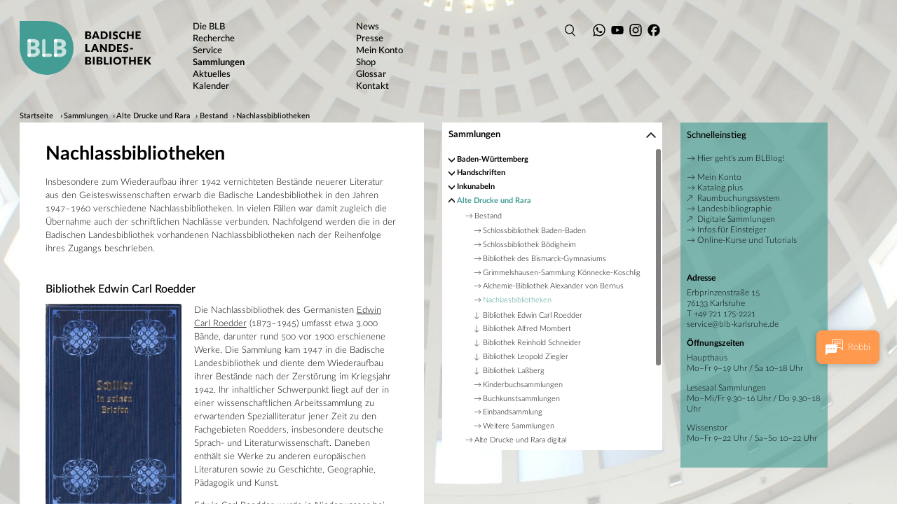

--- FILE ---
content_type: text/html; charset=utf-8
request_url: https://www.blb-karlsruhe.de/sammlungen/alte-drucke-und-rara/bestand/nachlassbibliotheken
body_size: 30456
content:
<!DOCTYPE html>
<html dir="ltr" lang="de-DE">
<head>

<meta charset="utf-8">
<!-- 
	This website is powered by TYPO3 - inspiring people to share!
	TYPO3 is a free open source Content Management Framework initially created by Kasper Skaarhoj and licensed under GNU/GPL.
	TYPO3 is copyright 1998-2026 of Kasper Skaarhoj. Extensions are copyright of their respective owners.
	Information and contribution at https://typo3.org/
-->


<link rel="icon" href="/typo3conf/ext/blbweb/Resources/Public/Images/favicon/favicon.ico" type="image/vnd.microsoft.icon">
<title>BLB: Nachlassbibliotheken</title>
<meta name="generator" content="TYPO3 CMS" />
<meta name="viewport" content="width=device-width, initial-scale=1.0, minimum-scale=1.0, maximum-scale=1.0, user-scalable=1" />
<meta property="og:image" content="https://www.blb-karlsruhe.de/typo3conf/ext/blbweb/Resources/Public/Images/favicon/mstile-310x310.png" />


<link rel="stylesheet" href="/typo3conf/ext/blbweb/node_modules/swiper/swiper-bundle.min.css?499162500" media="all">
<link rel="stylesheet" href="/typo3conf/ext/femanager/Resources/Public/Css/Main.min.css?1753173740" media="all">
<link rel="stylesheet" href="/typo3conf/ext/blbweb/Resources/Public/app.css?1768471235" media="all">



<script src="/typo3conf/ext/blbweb/node_modules/jquery/dist/jquery.min.js?499162500"></script>
<script src="/typo3conf/ext/blbweb/Resources/Public/vendor.js?1768471235"></script>


<link rel="shortcut icon" type="image/x-icon" href="/typo3conf/ext/blbweb/Resources/Public/Images/favicon/favicon.ico">
            <link rel="apple-touch-icon-precomposed" sizes="57x57" href="/typo3conf/ext/blbweb/Resources/Public/Images/favicon/apple-touch-icon-57x57.png">
            <link rel="apple-touch-icon-precomposed" sizes="114x114" href="/typo3conf/ext/blbweb/Resources/Public/Images/favicon/apple-touch-icon-114x114.png">
            <link rel="apple-touch-icon-precomposed" sizes="72x72" href="/typo3conf/ext/blbweb/Resources/Public/Images/favicon/apple-touch-icon-72x72.png">
            <link rel="apple-touch-icon-precomposed" sizes="144x144" href="/typo3conf/ext/blbweb/Resources/Public/Images/favicon/apple-touch-icon-144x144.png">
            <link rel="apple-touch-icon-precomposed" sizes="60x60" href="/typo3conf/ext/blbweb/Resources/Public/Images/favicon/apple-touch-icon-60x60.png">
            <link rel="apple-touch-icon-precomposed" sizes="120x120" href="/typo3conf/ext/blbweb/Resources/Public/Images/favicon/apple-touch-icon-120x120.png">
            <link rel="apple-touch-icon-precomposed" sizes="76x76" href="/typo3conf/ext/blbweb/Resources/Public/Images/favicon/apple-touch-icon-76x76.png">
            <link rel="apple-touch-icon-precomposed" sizes="152x152" href="/typo3conf/ext/blbweb/Resources/Public/Images/favicon/apple-touch-icon-152x152.png">
            <link rel="icon" type="image/png" href="/typo3conf/ext/blbweb/Resources/Public/Images/favicon/favicon-196x196.png" sizes="196x196">
            <link rel="icon" type="image/png" href="/typo3conf/ext/blbweb/Resources/Public/Images/favicon/favicon-96x96.png" sizes="96x96">
            <link rel="icon" type="image/png" href="/typo3conf/ext/blbweb/Resources/Public/Images/favicon/favicon-32x32.png" sizes="32x32">
            <link rel="icon" type="image/png" href="/typo3conf/ext/blbweb/Resources/Public/Images/favicon/favicon-16x16.png" sizes="16x16">
            <link rel="icon" type="image/png" href="/typo3conf/ext/blbweb/Resources/Public/Images/favicon/favicon-128.png" sizes="128x128">
            <meta name="application-name" content="BLB Karlsruhe">
            <meta name="msapplication-TileColor" content="#FFFFFF">
            <meta name="msapplication-TileImage" content="/typo3conf/ext/blbweb/Resources/Public/Images/favicon/mstile-144x144.png">
            <meta name="msapplication-square70x70logo" content="/typo3conf/ext/blbweb/Resources/Public/Images/favicon/mstile-70x70.png">
            <meta name="msapplication-square150x150logo" content="/typo3conf/ext/blbweb/Resources/Public/Images/favicon/mstile-150x150.png">
            <meta name="msapplication-wide310x150logo" content="/typo3conf/ext/blbweb/Resources/Public/Images/favicon/mstile-310x150.png">
            <meta name="msapplication-square310x310logo" content="/typo3conf/ext/blbweb/Resources/Public/Images/favicon/mstile-310x310.png">
            <meta name="viewport" content="width=device-width,initial-scale=1.0,minimum-scale=1.0"><link rel="prev" href="/sammlungen/alte-drucke-und-rara/bestand/alchemie-bibliothek-alexander-von-bernus"><link rel="next" href="/sammlungen/alte-drucke-und-rara/bestand/kinderbuchsammlungen"><link rel="profile" href="http://a9.com/-/spec/opensearch/1.1/" />
			<link rel="search"
				  type="application/opensearchdescription+xml"
				  href="https://www.blb-karlsruhe.de/?type=7567"
				  title="Website Search"
			/>
</head>
<body>
<div class="blb-container">
    <div class="blb-container-wrapper">
      
<nav id="Header_Container_Navbar" class="blb-nav no-print">
    <div class="blb-nav-logo">
        <div class="blb-logo ">
    
    <a href="https://www.blb-karlsruhe.de/" target="_top">
        <div class="blb-logo-object" style="background-image:url('/files/user_upload/Logo/blb.svg')"></div>
    </a>
    
</div>
    </div>
    <div class="blb-nav-toggle">
        <div class="blb-nav-toggle-container">
            <button class="blb-nav-toggle-btn" id="blb-nav-toggle-btn"></button>
        </div>
        

        <div class="blb-nav-social-icon-wrapper-mobile">
            <div class="blb-nav-social-icon wa">
                <a href="https://www.blb-karlsruhe.de/whats-app" title="WhatsApp" target="_blank" data-tooltip="false" rel="noreferrer">
                    <svg xmlns="http://www.w3.org/2000/svg" viewBox="0 0 180 180">
                        <path d="M0 0h180v180H0z" style="stroke-width:0"/>
                        <path d="M132.52 47.23c-11.28-11.29-26.28-17.52-42.26-17.52-32.93 0-59.74 26.8-59.75 59.74 0 10.53 2.75 20.81 7.98 29.87l-8.48 30.96 31.67-8.31a59.654 59.654 0 0 0 28.55 7.27h.03c32.93 0 59.74-26.8 59.75-59.75 0-15.97-6.2-30.98-17.48-42.27Zm-42.26 91.93h-.02c-8.91 0-17.65-2.4-25.28-6.92l-1.81-1.08-18.8 4.93 5.02-18.33-1.18-1.88a49.517 49.517 0 0 1-7.59-26.43c.01-27.38 22.29-49.66 49.68-49.66 13.26 0 25.73 5.18 35.11 14.57 9.38 9.39 14.54 21.87 14.53 35.13-.01 27.38-22.29 49.66-49.66 49.66Zm27.24-37.19c-1.49-.75-8.83-4.36-10.2-4.86-1.37-.5-2.36-.75-3.36.75-.99 1.5-3.86 4.86-4.73 5.85-.87 1-1.74 1.12-3.23.37-1.49-.75-6.3-2.32-12.01-7.41-4.44-3.96-7.43-8.85-8.31-10.34-.87-1.5-.09-2.3.65-3.05.67-.67 1.49-1.74 2.24-2.62.75-.87.99-1.5 1.49-2.49.5-1 .25-1.87-.12-2.62s-3.36-8.1-4.6-11.08c-1.21-2.91-2.44-2.52-3.36-2.56-.87-.04-1.87-.05-2.86-.05s-2.61.37-3.98 1.87-5.23 5.11-5.23 12.45 5.35 14.45 6.1 15.45 10.53 16.08 25.5 22.54c3.56 1.54 6.34 2.46 8.51 3.15 3.58 1.14 6.83.98 9.4.59 2.87-.43 8.83-3.61 10.08-7.1 1.24-3.49 1.24-6.48.87-7.1s-1.37-1-2.86-1.74Z" style="stroke-width:0;fill-rule:evenodd"/>
                    </svg>
                </a>
            </div>
            <div class="blb-nav-social-icon yt">
                <a href="https://www.youtube.com/@badischelandesbibliothek" title="YouTube" target="_blank" data-tooltip="false" rel="noreferrer">
                    <svg xmlns="http://www.w3.org/2000/svg" viewBox="0 0 180 180">
                        <path d="M0 0h180v180H0z" style="stroke-width:0"/>
                        <path d="M147.49 61.12a15.041 15.041 0 0 0-10.61-10.61C127.52 48 90 48 90 48s-37.53 0-46.88 2.51a15.041 15.041 0 0 0-10.61 10.61C30 70.48 30 90 30 90s0 19.53 2.51 28.88c1.38 5.16 5.45 9.23 10.61 10.61C52.48 132 90 132 90 132s37.53 0 46.88-2.51c5.16-1.38 9.23-5.45 10.61-10.61C150 109.52 150 90 150 90s0-19.53-2.51-28.88ZM78 108V72l31.18 18L78 108Z" style="stroke-width:0"/>
                    </svg>
                </a>
            </div>
            <div class="blb-nav-social-icon ig">
                <a href="https://www.instagram.com/badischelandesbibliothek/" title="Instagram" target="_blank" data-tooltip="false" rel="noreferrer">
                    <svg xmlns="http://www.w3.org/2000/svg" viewBox="0 0 180 180">
                        <path d="M0 0h180v180H0z" style="stroke-width:0"/>
                        <path d="M65.15 30.42c-6.38.3-10.74 1.32-14.55 2.82-3.94 1.54-7.29 3.6-10.61 6.94-3.33 3.34-5.38 6.69-6.9 10.64-1.48 3.82-2.48 8.18-2.76 14.57-.28 6.4-.34 8.44-.31 24.73.03 16.29.1 18.34.41 24.74.31 6.38 1.32 10.74 2.82 14.55 1.54 3.94 3.6 7.29 6.94 10.61 3.34 3.33 6.69 5.37 10.64 6.9 3.82 1.48 8.18 2.48 14.57 2.76 6.4.28 8.44.34 24.73.31 16.3-.03 18.34-.1 24.74-.41 6.38-.31 10.74-1.33 14.55-2.82 3.94-1.54 7.29-3.6 10.61-6.94 3.33-3.34 5.37-6.69 6.9-10.64 1.48-3.82 2.48-8.18 2.76-14.56.28-6.4.35-8.45.31-24.74-.03-16.29-.1-18.33-.41-24.73-.3-6.39-1.33-10.74-2.82-14.56-1.54-3.94-3.6-7.28-6.94-10.61-3.34-3.33-6.69-5.38-10.64-6.9-3.82-1.48-8.18-2.48-14.57-2.76-6.4-.28-8.44-.35-24.74-.31-16.29.03-18.33.1-24.73.41m.7 108.47c-5.85-.25-9.03-1.23-11.14-2.04-2.8-1.08-4.8-2.39-6.91-4.48-2.1-2.1-3.41-4.09-4.5-6.89-.82-2.12-1.81-5.29-2.09-11.14-.3-6.32-.37-8.22-.39-24.24-.03-16.02.03-17.91.3-24.24.25-5.85 1.23-9.03 2.04-11.14 1.08-2.81 2.38-4.8 4.48-6.91 2.1-2.11 4.09-3.41 6.89-4.5 2.12-.83 5.29-1.81 11.14-2.09 6.33-.3 8.22-.36 24.24-.39 16.02-.03 17.92.03 24.25.3 5.85.25 9.03 1.22 11.14 2.04 2.81 1.08 4.81 2.38 6.91 4.48 2.1 2.1 3.41 4.09 4.5 6.89.83 2.11 1.81 5.29 2.08 11.13.3 6.33.37 8.23.4 24.24.03 16.02-.03 17.92-.31 24.24-.25 5.85-1.22 9.03-2.04 11.15-1.08 2.8-2.38 4.8-4.48 6.91-2.1 2.1-4.09 3.41-6.89 4.5-2.11.82-5.29 1.81-11.13 2.09-6.33.3-8.22.37-24.25.39-16.02.03-17.91-.03-24.24-.3m48.91-80.95c0 3.97 3.24 7.19 7.21 7.18 3.98 0 7.19-3.24 7.19-7.21 0-3.97-3.24-7.19-7.21-7.19-3.98 0-7.19 3.24-7.19 7.21M59.19 90.06c.03 17.02 13.85 30.78 30.86 30.75 17.01-.03 30.79-13.85 30.75-30.87-.03-17.01-13.85-30.78-30.87-30.75-17.01.03-30.78 13.86-30.75 30.87m10.81-.02C69.97 79 78.91 70.02 89.95 70c11.04-.02 20.02 8.91 20.04 19.96.02 11.05-8.92 20.02-19.96 20.04-11.04.02-20.02-8.92-20.04-19.96"/>
                    </svg>
                </a>
            </div>
            <div class="blb-nav-social-icon fb">
                <a href="https://www.facebook.com/BadischeLandesbibliothek/" title="Facebook" target="_blank" data-tooltip="false" rel="noreferrer">
                    <svg xmlns="http://www.w3.org/2000/svg" viewBox="0 0 180 180">
                        <path d="M0 0h180v180H0z" style="stroke-width:0"/>
                        <path d="M150.09 90.48c0-33.14-26.86-60-60-60s-60 26.86-60 60c0 28.14 19.37 51.75 45.51 58.23v-39.9H63.23V90.47H75.6v-7.9c0-20.42 9.24-29.89 29.29-29.89 3.8 0 10.36.75 13.04 1.49v16.62c-1.42-.15-3.88-.22-6.93-.22-9.84 0-13.64 3.73-13.64 13.42v6.48h19.6l-3.37 18.34H97.36v41.23c29.71-3.59 52.73-28.88 52.73-59.56Z" style="stroke-width:0"/>
                    </svg>
                </a>
            </div>
        </div>
    </div>
    <div class="blb-nav-wrapper hidden">
        
                <div class="blb-nav-breadcrumbs">
                    <ul class="blb-breadcrumbs">
                        <li>
                            <a href="https://www.blb-karlsruhe.de/" target="_blank">
                                Startseite
                            </a>
                        </li>
                        <li><a href="/sammlungen">Sammlungen</a></li><li><a href="/sammlungen/alte-drucke-und-rara">Alte Drucke und Rara</a></li><li><a href="/sammlungen/alte-drucke-und-rara/bestand">Bestand</a></li><li><a href="/sammlungen/alte-drucke-und-rara/bestand/nachlassbibliotheken">Nachlassbibliotheken</a></li>
                    </ul>
                </div>
            

        <div class="blb-nav-menu menu-icons">
            <ul class="menu-item-list header-menu">
                <li class="menu-item menu-item-search">
                    <a href="/suchergebnisse" class="menu-item-link">
                        Suchen
                    </a>
                </li>
            </ul>
        </div>
        <div class="blb-nav-menu menu-one">
            
    
        

        <ul class="menu-item-list header-menu">
            
                <li class="menu-item has-sub-menu ">
                    <a href="/die-blb" class="menu-item-link">
                        <span>Die BLB</span>
                    </a>

                    
                        <ul id="nav_sub_p81" class="menu-item-list header-menu">
    
        <li class="menu-item has-sub-menu ">
            <a href="/die-blb/portraet" class="menu-item-link">
                <span>Porträt</span>
            </a>

            
                <ul id="nav_sub_p82" class="menu-item-list header-menu">
    
        <li class="menu-item  ">
            <a href="/files/user_upload/PDF/1_Die_%20BLB/Statistik_Badische_Landesbibliothek_2024.pdf" class="menu-item-link" target="_blank">
                <span>Statistik (PDF)</span>
            </a>

            
        </li>
    
        <li class="menu-item  ">
            <a href="/die-blb/portraet/regionale-aufgaben" class="menu-item-link">
                <span>Regionale Aufgaben</span>
            </a>

            
        </li>
    
        <li class="menu-item  ">
            <a href="/die-blb/portraet/kulturelle-aufgaben" class="menu-item-link">
                <span>Kulturelle Aufgaben</span>
            </a>

            
        </li>
    
        <li class="menu-item  ">
            <a href="/die-blb/portraet/pflichtexemplarbibliothek" class="menu-item-link">
                <span>Pflichtexemplarbibliothek</span>
            </a>

            
        </li>
    
        <li class="menu-item  ">
            <a href="/die-blb/portraet/bankverbindung-und-umsatzsteuer-identifikationsnummer" class="menu-item-link">
                <span>Bankverbindung und Umsatzsteuer-Identifikationsnummer</span>
            </a>

            
        </li>
    
        <li class="menu-item  ">
            <a href="/die-blb/portraet/anfahrt" class="menu-item-link">
                <span>Anfahrt</span>
            </a>

            
        </li>
    
</ul>
            
        </li>
    
        <li class="menu-item has-sub-menu ">
            <a href="/die-blb/ansprechpartner" class="menu-item-link">
                <span>Ansprechpartner</span>
            </a>

            
                <ul id="nav_sub_p107" class="menu-item-list header-menu">
    
        <li class="menu-item  ">
            <a href="/die-blb/ansprechpartner/organigramm" class="menu-item-link">
                <span>Organigramm</span>
            </a>

            
        </li>
    
        <li class="menu-item has-sub-menu ">
            <a href="/die-blb/ansprechpartner/fachreferate" class="menu-item-link">
                <span>Fachreferate</span>
            </a>

            
                <ul id="nav_sub_p108" class="menu-item-list header-menu">
    
        <li class="menu-item  ">
            <a href="/die-blb/ansprechpartner/fachreferate/nach-faechern" class="menu-item-link">
                <span>Nach Fächern</span>
            </a>

            
        </li>
    
        <li class="menu-item  ">
            <a href="/die-blb/ansprechpartner/fachreferate/nach-personen" class="menu-item-link">
                <span>Nach Personen</span>
            </a>

            
        </li>
    
</ul>
            
        </li>
    
</ul>
            
        </li>
    
        <li class="menu-item has-sub-menu ">
            <a href="/die-blb/geschichte" class="menu-item-link">
                <span>Geschichte</span>
            </a>

            
                <ul id="nav_sub_p117" class="menu-item-list header-menu">
    
        <li class="menu-item  ">
            <a href="/die-blb/geschichte/chronik-1500-1770" class="menu-item-link">
                <span>Chronik 1500–1770</span>
            </a>

            
        </li>
    
        <li class="menu-item  ">
            <a href="/die-blb/geschichte/von-der-saekularisation-1803-bis-1930" class="menu-item-link">
                <span>Von der Säkularisation 1803 bis 1930</span>
            </a>

            
        </li>
    
        <li class="menu-item  ">
            <a href="/die-blb/geschichte/leiter-der-blb-seit-1769" class="menu-item-link">
                <span>Leiter der BLB seit 1769</span>
            </a>

            
        </li>
    
        <li class="menu-item  ">
            <a href="/die-blb/geschichte/die-zerstoerung-der-bibliothek-1942" class="menu-item-link">
                <span>Die Zerstörung der Bibliothek 1942</span>
            </a>

            
        </li>
    
        <li class="menu-item  ">
            <a href="/die-blb/geschichte/historischer-katalog-1872-1942" class="menu-item-link">
                <span>Historischer Katalog 1872-1942</span>
            </a>

            
        </li>
    
        <li class="menu-item  ">
            <a href="/die-blb/geschichte/ns-raubgut" class="menu-item-link">
                <span>NS-Raubgut</span>
            </a>

            
        </li>
    
        <li class="menu-item has-sub-menu ">
            <a href="/die-blb/geschichte/der-handschriftenstreit-2006-2009" class="menu-item-link">
                <span>Der Handschriftenstreit 2006-2009</span>
            </a>

            
                <ul id="nav_sub_p121" class="menu-item-list header-menu">
    
        <li class="menu-item  ">
            <a href="/die-blb/geschichte/der-handschriftenstreit-2006-2009/archiv-der-landtagsdokumente" class="menu-item-link">
                <span>Archiv der Landtagsdokumente</span>
            </a>

            
        </li>
    
        <li class="menu-item  ">
            <a href="/die-blb/geschichte/der-handschriftenstreit-2006-2009/archiv-der-presseberichte" class="menu-item-link">
                <span>Archiv der Presseberichte</span>
            </a>

            
        </li>
    
</ul>
            
        </li>
    
</ul>
            
        </li>
    
        <li class="menu-item has-sub-menu ">
            <a href="/die-blb/gebaeude" class="menu-item-link">
                <span>Gebäude</span>
            </a>

            
                <ul id="nav_sub_p125" class="menu-item-list header-menu">
    
        <li class="menu-item  ">
            <a href="/die-blb/gebaeude/geschichte" class="menu-item-link">
                <span>Geschichte</span>
            </a>

            
        </li>
    
        <li class="menu-item  ">
            <a href="/die-blb/gebaeude/architekt" class="menu-item-link">
                <span>Architekt</span>
            </a>

            
        </li>
    
        <li class="menu-item  ">
            <a href="/die-blb/gebaeude/kunst-am-bau" class="menu-item-link">
                <span>Kunst am Bau</span>
            </a>

            
        </li>
    
        <li class="menu-item  ">
            <a href="/die-blb/gebaeude/skulpturengarten" class="menu-item-link">
                <span>Skulpturengarten</span>
            </a>

            
        </li>
    
        <li class="menu-item  ">
            <a href="/die-blb/gebaeude/gebaeudesanierung" class="menu-item-link">
                <span>Gebäudesanierung</span>
            </a>

            
        </li>
    
</ul>
            
        </li>
    
        <li class="menu-item has-sub-menu ">
            <a href="/die-blb/publikationen" class="menu-item-link">
                <span>Publikationen</span>
            </a>

            
                <ul id="nav_sub_p88" class="menu-item-list header-menu">
    
        <li class="menu-item  ">
            <a href="/die-blb/publikationen/veroeffentlichungen-ueber-die-badische-landesbibliothek" class="menu-item-link">
                <span>Veröffentlichungen über die Badische Landesbibliothek</span>
            </a>

            
        </li>
    
        <li class="menu-item  ">
            <a href="/die-blb/publikationen/veroeffentlichungen-zu-ausstellungen-der-badischen-landesbibliothek" class="menu-item-link">
                <span>Veröffentlichungen zu Ausstellungen der Badischen Landesbibliothek</span>
            </a>

            
        </li>
    
        <li class="menu-item  ">
            <a href="/die-blb/publikationen/veroeffentlichungen-zu-den-historischen-bestaenden-der-badischen-landesbibliothek" class="menu-item-link">
                <span>Veröffentlichungen zu den historischen Beständen der Badischen Landesbibliothek</span>
            </a>

            
        </li>
    
</ul>
            
        </li>
    
        <li class="menu-item has-sub-menu ">
            <a href="/die-blb/ausbildung" class="menu-item-link">
                <span>Ausbildung</span>
            </a>

            
                <ul id="nav_sub_p134" class="menu-item-list header-menu">
    
        <li class="menu-item  ">
            <a href="/die-blb/ausbildung/fachangestellte-fuer-medien-und-informationsdienste" class="menu-item-link">
                <span>Fachangestellte für Medien- und Informationsdienste</span>
            </a>

            
        </li>
    
        <li class="menu-item  ">
            <a href="/die-blb/ausbildung/wissenschaftliche-bibliothekare" class="menu-item-link">
                <span>Wissenschaftliche Bibliothekare</span>
            </a>

            
        </li>
    
        <li class="menu-item  ">
            <a href="/die-blb/ausbildung/bibliothekarische-fachpraktika" class="menu-item-link">
                <span>Bibliothekarische Fachpraktika</span>
            </a>

            
        </li>
    
        <li class="menu-item  ">
            <a href="/die-blb/ausbildung/verwaltungsfachpraktika" class="menu-item-link">
                <span>Verwaltungsfachpraktika</span>
            </a>

            
        </li>
    
        <li class="menu-item  ">
            <a href="/die-blb/ausbildung/informationspraktika-fuer-studierende" class="menu-item-link">
                <span>Informationspraktika für Studierende</span>
            </a>

            
        </li>
    
        <li class="menu-item  ">
            <a href="/die-blb/ausbildung/praktika-fuer-schueler" class="menu-item-link">
                <span>Praktika für Schüler</span>
            </a>

            
        </li>
    
</ul>
            
        </li>
    
        <li class="menu-item has-sub-menu ">
            <a href="/die-blb/spenden-schenken-foerdern" class="menu-item-link">
                <span>Spenden, Schenken, Fördern</span>
            </a>

            
                <ul id="nav_sub_p141" class="menu-item-list header-menu">
    
        <li class="menu-item has-sub-menu ">
            <a href="/die-blb/spenden-schenken-foerdern/badische-bibliotheksgesellschaft" class="menu-item-link">
                <span>Badische Bibliotheksgesellschaft</span>
            </a>

            
                <ul id="nav_sub_p763" class="menu-item-list header-menu">
    
        <li class="menu-item  ">
            <a href="/die-blb/spenden-schenken-foerdern/badische-bibliotheksgesellschaft/mitglied-werden" class="menu-item-link">
                <span>Mitglied werden</span>
            </a>

            
        </li>
    
        <li class="menu-item  ">
            <a href="/die-blb/spenden-schenken-foerdern/badische-bibliotheksgesellschaft/projekte" class="menu-item-link">
                <span>Projekte</span>
            </a>

            
        </li>
    
        <li class="menu-item  ">
            <a href="/die-blb/spenden-schenken-foerdern/badische-bibliotheksgesellschaft/satzung" class="menu-item-link">
                <span>Satzung</span>
            </a>

            
        </li>
    
</ul>
            
        </li>
    
        <li class="menu-item  ">
            <a href="/die-blb/spenden-schenken-foerdern/buchgeschenke-und-nachlaesse" class="menu-item-link">
                <span>Buchgeschenke und Nachlässe</span>
            </a>

            
        </li>
    
        <li class="menu-item  ">
            <a href="/die-blb/spenden-schenken-foerdern/geldspenden" class="menu-item-link">
                <span>Geldspenden</span>
            </a>

            
        </li>
    
</ul>
            
        </li>
    
        <li class="menu-item has-sub-menu ">
            <a href="/die-blb/rechtsgrundlagen" class="menu-item-link">
                <span>Rechtsgrundlagen</span>
            </a>

            
                <ul id="nav_sub_p148" class="menu-item-list header-menu">
    
        <li class="menu-item  ">
            <a href="/die-blb/rechtsgrundlagen/benutzungsordnung" class="menu-item-link">
                <span>Benutzungsordnung</span>
            </a>

            
        </li>
    
        <li class="menu-item  ">
            <a href="/die-blb/rechtsgrundlagen/bibliotheksgebuehrenverordnung" class="menu-item-link">
                <span>Bibliotheksgebührenverordnung</span>
            </a>

            
        </li>
    
        <li class="menu-item  ">
            <a href="/die-blb/rechtsgrundlagen/pflichtexemplargesetz" class="menu-item-link">
                <span>Pflichtexemplargesetz</span>
            </a>

            
        </li>
    
        <li class="menu-item  ">
            <a href="/die-blb/rechtsgrundlagen/pflichtexemplarverordnung" class="menu-item-link">
                <span>Pflichtexemplarverordnung</span>
            </a>

            
        </li>
    
        <li class="menu-item  ">
            <a href="/die-blb/rechtsgrundlagen/amtsdruckschriftenverordnung" class="menu-item-link">
                <span>Amtsdruckschriftenverordnung</span>
            </a>

            
        </li>
    
        <li class="menu-item  ">
            <a href="/die-blb/rechtsgrundlagen/leihverkehrsordnung" class="menu-item-link">
                <span>Leihverkehrsordnung</span>
            </a>

            
        </li>
    
        <li class="menu-item  ">
            <a href="/die-blb/rechtsgrundlagen/landesgebuehrengesetz" class="menu-item-link">
                <span>Landesgebührengesetz</span>
            </a>

            
        </li>
    
        <li class="menu-item  ">
            <a href="/die-blb/rechtsgrundlagen/entgelte-fuer-reproduktionsdienstleistungen" class="menu-item-link">
                <span>Entgelte für Reproduktionsdienstleistungen</span>
            </a>

            
        </li>
    
</ul>
            
        </li>
    
</ul>
                    
                </li>
            
                <li class="menu-item has-sub-menu ">
                    <a href="/recherche" class="menu-item-link">
                        <span>Recherche</span>
                    </a>

                    
                        <ul id="nav_sub_p157" class="menu-item-list header-menu">
    
        <li class="menu-item  ">
            <a href="https://rds-blb.ibs-bw.de/opac/" target="_blank" class="menu-item-link" rel="noreferrer">
                <span>Katalog plus</span>
            </a>

            
        </li>
    
        <li class="menu-item  ">
            <a href="/service/medien/elektronische-medien/datenbanken" class="menu-item-link">
                <span>Datenbanken</span>
            </a>

            
        </li>
    
        <li class="menu-item  ">
            <a href="/recherche/zeitschriften-und-zeitungen" class="menu-item-link">
                <span>Zeitschriften und Zeitungen</span>
            </a>

            
        </li>
    
        <li class="menu-item has-sub-menu ">
            <a href="/recherche/baden-wuerttemberg" class="menu-item-link">
                <span>Baden-Württemberg</span>
            </a>

            
                <ul id="nav_sub_p190" class="menu-item-list header-menu">
    
        <li class="menu-item has-sub-menu ">
            <a href="/recherche/baden-wuerttemberg/landesbibliographie-baden-wuerttemberg" class="menu-item-link">
                <span>Landesbibliographie Baden-Württemberg</span>
            </a>

            
                <ul id="nav_sub_p196" class="menu-item-list header-menu">
    
        <li class="menu-item  ">
            <a href="/recherche/baden-wuerttemberg/landesbibliographie-baden-wuerttemberg/neue-recherche" class="menu-item-link">
                <span>Neue Recherche</span>
            </a>

            
        </li>
    
</ul>
            
        </li>
    
        <li class="menu-item  ">
            <a href="/recherche/baden-wuerttemberg/personendatenbank-der-landesbibliographie" class="menu-item-link">
                <span>Personendatenbank der Landesbibliographie</span>
            </a>

            
        </li>
    
        <li class="menu-item has-sub-menu ">
            <a href="/recherche/baden-wuerttemberg/regionaliaopen" class="menu-item-link">
                <span>RegionaliaOpen</span>
            </a>

            
                <ul id="nav_sub_p1555" class="menu-item-list header-menu">
    
        <li class="menu-item  ">
            <a href="/recherche/baden-wuerttemberg/regionaliaopen/leitlinien" class="menu-item-link">
                <span>Leitlinien</span>
            </a>

            
        </li>
    
        <li class="menu-item  ">
            <a href="/recherche/baden-wuerttemberg/regionaliaopen/zeitschriften" class="menu-item-link">
                <span>Zeitschriften</span>
            </a>

            
        </li>
    
</ul>
            
        </li>
    
        <li class="menu-item  ">
            <a href="/recherche/baden-wuerttemberg/leo-bw" class="menu-item-link">
                <span>LEO-BW</span>
            </a>

            
        </li>
    
        <li class="menu-item  ">
            <a href="/recherche/baden-wuerttemberg/baden-wuerttembergisches-online-archiv" class="menu-item-link">
                <span>Baden-Württembergisches Online-Archiv</span>
            </a>

            
        </li>
    
        <li class="menu-item  ">
            <a href="/recherche/baden-wuerttemberg/digitalisierte-bestaende-der-blb" class="menu-item-link">
                <span>Digitalisierte Bestände der BLB</span>
            </a>

            
        </li>
    
        <li class="menu-item  ">
            <a href="/recherche/baden-wuerttemberg/weitere-fachinformationen" class="menu-item-link">
                <span>Weitere Fachinformationen</span>
            </a>

            
        </li>
    
</ul>
            
        </li>
    
        <li class="menu-item has-sub-menu ">
            <a href="/recherche/fachinformationen" class="menu-item-link">
                <span>Fachinformationen</span>
            </a>

            
                <ul id="nav_sub_p158" class="menu-item-list header-menu">
    
        <li class="menu-item  ">
            <a href="/recherche/fachinformationen/allgemeines" class="menu-item-link">
                <span>Allgemeines</span>
            </a>

            
        </li>
    
        <li class="menu-item  ">
            <a href="/recherche/fachinformationen/geographie" class="menu-item-link">
                <span>Geographie</span>
            </a>

            
        </li>
    
        <li class="menu-item  ">
            <a href="/recherche/fachinformationen/germanistik" class="menu-item-link">
                <span>Germanistik</span>
            </a>

            
        </li>
    
        <li class="menu-item  ">
            <a href="/recherche/fachinformationen/geschichte" class="menu-item-link">
                <span>Geschichte</span>
            </a>

            
        </li>
    
        <li class="menu-item  ">
            <a href="/recherche/fachinformationen/kunst-und-architektur" class="menu-item-link">
                <span>Kunst und Architektur</span>
            </a>

            
        </li>
    
        <li class="menu-item  ">
            <a href="/recherche/fachinformationen/mathematik-und-informatik" class="menu-item-link">
                <span>Mathematik und Informatik</span>
            </a>

            
        </li>
    
        <li class="menu-item  ">
            <a href="/recherche/fachinformationen/medien-und-kommunikation" class="menu-item-link">
                <span>Medien und Kommunikation</span>
            </a>

            
        </li>
    
        <li class="menu-item  ">
            <a href="/recherche/fachinformationen/medizin" class="menu-item-link">
                <span>Medizin</span>
            </a>

            
        </li>
    
        <li class="menu-item  ">
            <a href="/recherche/fachinformationen/moderne-sprachen" class="menu-item-link">
                <span>Moderne Sprachen</span>
            </a>

            
        </li>
    
        <li class="menu-item  ">
            <a href="/recherche/fachinformationen/musik-und-theater" class="menu-item-link">
                <span>Musik und Theater</span>
            </a>

            
        </li>
    
        <li class="menu-item  ">
            <a href="/recherche/fachinformationen/naturwissenschaften" class="menu-item-link">
                <span>Naturwissenschaften</span>
            </a>

            
        </li>
    
        <li class="menu-item  ">
            <a href="/recherche/fachinformationen/psychologie-und-paedagogik" class="menu-item-link">
                <span>Psychologie und Pädagogik</span>
            </a>

            
        </li>
    
        <li class="menu-item  ">
            <a href="/recherche/fachinformationen/philosophie" class="menu-item-link">
                <span>Philosophie</span>
            </a>

            
        </li>
    
        <li class="menu-item  ">
            <a href="/recherche/fachinformationen/rechtswissenschaft" class="menu-item-link">
                <span>Rechtswissenschaft</span>
            </a>

            
        </li>
    
        <li class="menu-item  ">
            <a href="/recherche/fachinformationen/soziologie-und-politik" class="menu-item-link">
                <span>Soziologie und Politik</span>
            </a>

            
        </li>
    
        <li class="menu-item  ">
            <a href="/recherche/fachinformationen/technik" class="menu-item-link">
                <span>Technik</span>
            </a>

            
        </li>
    
        <li class="menu-item  ">
            <a href="/recherche/fachinformationen/theologie" class="menu-item-link">
                <span>Theologie</span>
            </a>

            
        </li>
    
        <li class="menu-item  ">
            <a href="/recherche/fachinformationen/wirtschaft" class="menu-item-link">
                <span>Wirtschaft</span>
            </a>

            
        </li>
    
</ul>
            
        </li>
    
        <li class="menu-item has-sub-menu ">
            <a href="/recherche/spezialbestaende" class="menu-item-link">
                <span>Spezialbestände</span>
            </a>

            
                <ul id="nav_sub_p174" class="menu-item-list header-menu">
    
        <li class="menu-item  ">
            <a href="/recherche/spezialbestaende/handschriften" class="menu-item-link">
                <span>Handschriften</span>
            </a>

            
        </li>
    
        <li class="menu-item  ">
            <a href="/recherche/spezialbestaende/inkunabeln" class="menu-item-link">
                <span>Inkunabeln</span>
            </a>

            
        </li>
    
        <li class="menu-item  ">
            <a href="/recherche/spezialbestaende/alte-drucke-und-rara" class="menu-item-link">
                <span>Alte Drucke und Rara</span>
            </a>

            
        </li>
    
        <li class="menu-item  ">
            <a href="/recherche/spezialbestaende/autographen-und-nachlaesse" class="menu-item-link">
                <span>Autographen und Nachlässe</span>
            </a>

            
        </li>
    
        <li class="menu-item  ">
            <a href="/recherche/spezialbestaende/musikalien" class="menu-item-link">
                <span>Musikalien</span>
            </a>

            
        </li>
    
        <li class="menu-item  ">
            <a href="/recherche/spezialbestaende/historische-karten" class="menu-item-link">
                <span>Historische Karten</span>
            </a>

            
        </li>
    
</ul>
            
        </li>
    
        <li class="menu-item  ">
            <a href="/recherche/digitalisierte-bestaende-der-blb" class="menu-item-link">
                <span>Digitalisierte Bestände der BLB</span>
            </a>

            
        </li>
    
        <li class="menu-item  ">
            <a href="/recherche/in-karlsruhe-und-weltweit" class="menu-item-link">
                <span>In Karlsruhe und weltweit</span>
            </a>

            
        </li>
    
</ul>
                    
                </li>
            
                <li class="menu-item has-sub-menu ">
                    <a href="/service" class="menu-item-link">
                        <span>Service</span>
                    </a>

                    
                        <ul id="nav_sub_p518" class="menu-item-list header-menu">
    
        <li class="menu-item  ">
            <a href="/service/anmeldung" class="menu-item-link">
                <span>Anmeldung</span>
            </a>

            
        </li>
    
        <li class="menu-item has-sub-menu ">
            <a href="/service/mein-konto" class="menu-item-link">
                <span>Mein Konto</span>
            </a>

            
                <ul id="nav_sub_p568" class="menu-item-list header-menu">
    
        <li class="menu-item  ">
            <a href="/service/mein-konto/kontouebersicht" class="menu-item-link">
                <span>Kontoübersicht</span>
            </a>

            
        </li>
    
        <li class="menu-item  ">
            <a href="/service/mein-konto/verlaengerung" class="menu-item-link">
                <span>Verlängerung</span>
            </a>

            
        </li>
    
        <li class="menu-item  ">
            <a href="/service/mein-konto/vormerkung" class="menu-item-link">
                <span>Vormerkung</span>
            </a>

            
        </li>
    
        <li class="menu-item  ">
            <a href="/service/mein-konto/fernleihe" class="menu-item-link">
                <span>Fernleihe</span>
            </a>

            
        </li>
    
        <li class="menu-item  ">
            <a href="/service/mein-konto/gebuehren" class="menu-item-link">
                <span>Gebühren</span>
            </a>

            
        </li>
    
        <li class="menu-item  ">
            <a href="/service/mein-konto/e-mail-verwaltung" class="menu-item-link">
                <span>E-Mail-Verwaltung</span>
            </a>

            
        </li>
    
        <li class="menu-item  ">
            <a href="/service/mein-konto/passwort" class="menu-item-link">
                <span>Passwort</span>
            </a>

            
        </li>
    
</ul>
            
        </li>
    
        <li class="menu-item has-sub-menu ">
            <a href="/service/medien" class="menu-item-link">
                <span>Medien</span>
            </a>

            
                <ul id="nav_sub_p556" class="menu-item-list header-menu">
    
        <li class="menu-item has-sub-menu ">
            <a href="/service/medien/elektronische-medien" class="menu-item-link">
                <span>Elektronische Medien</span>
            </a>

            
                <ul id="nav_sub_p564" class="menu-item-list header-menu">
    
        <li class="menu-item  ">
            <a href="/service/medien/elektronische-medien/e-books" class="menu-item-link">
                <span>E-Books</span>
            </a>

            
        </li>
    
        <li class="menu-item  ">
            <a href="/service/medien/elektronische-medien/e-journals-und-e-paper" class="menu-item-link">
                <span>E-Journals und E-Paper</span>
            </a>

            
        </li>
    
        <li class="menu-item  ">
            <a href="/service/medien/elektronische-medien/datenbanken" class="menu-item-link">
                <span>Datenbanken</span>
            </a>

            
        </li>
    
</ul>
            
        </li>
    
        <li class="menu-item  ">
            <a href="/service/medien/ausleihbare-medien" class="menu-item-link">
                <span>Ausleihbare Medien</span>
            </a>

            
        </li>
    
        <li class="menu-item  ">
            <a href="/service/medien/bestseller" class="menu-item-link">
                <span>Bestseller</span>
            </a>

            
        </li>
    
        <li class="menu-item  ">
            <a href="/service/medien/neuerwerbungen" class="menu-item-link">
                <span>Neuerwerbungen</span>
            </a>

            
        </li>
    
        <li class="menu-item  ">
            <a href="/service/medien/praesenzbestaende" class="menu-item-link">
                <span>Präsenzbestände</span>
            </a>

            
        </li>
    
        <li class="menu-item  ">
            <a href="/service/medien/historische-bestaende" class="menu-item-link">
                <span>Historische Bestände</span>
            </a>

            
        </li>
    
        <li class="menu-item  ">
            <a href="/service/medien/zeitschriften-und-zeitungen" class="menu-item-link">
                <span>Zeitschriften und Zeitungen</span>
            </a>

            
        </li>
    
        <li class="menu-item  ">
            <a href="/service/medien/musikalien" class="menu-item-link">
                <span>Musikalien</span>
            </a>

            
        </li>
    
        <li class="menu-item  ">
            <a href="/service/medien/audiovisuelle-medien" class="menu-item-link">
                <span>Audiovisuelle Medien</span>
            </a>

            
        </li>
    
        <li class="menu-item  ">
            <a href="/service/medien/ueber-fernleihe-bestellbare-medien" class="menu-item-link">
                <span>Über Fernleihe bestellbare Medien</span>
            </a>

            
        </li>
    
        <li class="menu-item  ">
            <a href="/service/medien/leihgaben-fuer-ausstellungen" class="menu-item-link">
                <span>Leihgaben für Ausstellungen</span>
            </a>

            
        </li>
    
</ul>
            
        </li>
    
        <li class="menu-item has-sub-menu ">
            <a href="/service/beratung-und-schulung" class="menu-item-link">
                <span>Beratung und Schulung</span>
            </a>

            
                <ul id="nav_sub_p535" class="menu-item-list header-menu">
    
        <li class="menu-item  ">
            <a href="/service/beratung-und-schulung/online-kurse-und-tutorials" class="menu-item-link">
                <span>Online-Kurse und Tutorials</span>
            </a>

            
        </li>
    
        <li class="menu-item  ">
            <a href="/service/beratung-und-schulung/schule-und-ausbildung" class="menu-item-link">
                <span>Schule und Ausbildung</span>
            </a>

            
        </li>
    
        <li class="menu-item  ">
            <a href="/service/beratung-und-schulung/studium" class="menu-item-link">
                <span>Studium</span>
            </a>

            
        </li>
    
        <li class="menu-item  ">
            <a href="/service/beratung-und-schulung/workshops" class="menu-item-link">
                <span>Workshops</span>
            </a>

            
        </li>
    
</ul>
            
        </li>
    
        <li class="menu-item has-sub-menu ">
            <a href="/service/raeume" class="menu-item-link">
                <span>Räume</span>
            </a>

            
                <ul id="nav_sub_p527" class="menu-item-list header-menu">
    
        <li class="menu-item  ">
            <a href="/service/raeume/servicezentrum" class="menu-item-link">
                <span>Servicezentrum</span>
            </a>

            
        </li>
    
        <li class="menu-item has-sub-menu ">
            <a href="/service/raeume/lernwerkstatt" class="menu-item-link">
                <span>Lernwerkstatt</span>
            </a>

            
                <ul id="nav_sub_p1732" class="menu-item-list header-menu">
    
        <li class="menu-item  ">
            <a href="/service/raeume/lernwerkstatt/seminarraum" class="menu-item-link">
                <span>Seminarraum</span>
            </a>

            
        </li>
    
        <li class="menu-item  ">
            <a href="/service/raeume/lernwerkstatt/arena" class="menu-item-link">
                <span>Arena</span>
            </a>

            
        </li>
    
</ul>
            
        </li>
    
        <li class="menu-item  ">
            <a href="/service/raeume/offenes-magazin" class="menu-item-link">
                <span>Offenes Magazin</span>
            </a>

            
        </li>
    
        <li class="menu-item  ">
            <a href="/service/raeume/lesesaal" class="menu-item-link">
                <span>Lesesaal</span>
            </a>

            
        </li>
    
        <li class="menu-item  ">
            <a href="/service/raeume/media-studio" class="menu-item-link">
                <span>Media Studio</span>
            </a>

            
        </li>
    
        <li class="menu-item  ">
            <a href="/service/raeume/lesesaal-sammlungen" class="menu-item-link">
                <span>Lesesaal Sammlungen</span>
            </a>

            
        </li>
    
        <li class="menu-item  ">
            <a href="/service/raeume/wissenstor" class="menu-item-link">
                <span>Wissenstor</span>
            </a>

            
        </li>
    
        <li class="menu-item  ">
            <a href="/service/raeume/gruppenarbeitsraeume" class="menu-item-link">
                <span>Gruppenarbeitsräume</span>
            </a>

            
        </li>
    
        <li class="menu-item  ">
            <a href="/cafe" class="menu-item-link">
                <span>Café</span>
            </a>

            
        </li>
    
        <li class="menu-item  ">
            <a href="/service/raeume/kinderfreundlich-vor-ort" class="menu-item-link">
                <span>Kinderfreundlich vor Ort</span>
            </a>

            
        </li>
    
        <li class="menu-item  ">
            <a href="/barrierefreiheit-vor-ort" class="menu-item-link">
                <span>Barrierefrei vor Ort</span>
            </a>

            
        </li>
    
        <li class="menu-item  ">
            <a href="/service/raeume/foto-und-filmaufnahmen" class="menu-item-link">
                <span>Foto- und Filmaufnahmen</span>
            </a>

            
        </li>
    
</ul>
            
        </li>
    
        <li class="menu-item has-sub-menu ">
            <a href="/service/technik" class="menu-item-link">
                <span>Technik</span>
            </a>

            
                <ul id="nav_sub_p520" class="menu-item-list header-menu">
    
        <li class="menu-item  ">
            <a href="/service/technik/computer-und-ipads" class="menu-item-link">
                <span>Computer und iPads</span>
            </a>

            
        </li>
    
        <li class="menu-item  ">
            <a href="/service/technik/technik-fuer-gruppenarbeit" class="menu-item-link">
                <span>Technik für Gruppenarbeit</span>
            </a>

            
        </li>
    
        <li class="menu-item  ">
            <a href="/service/technik/medientechnik" class="menu-item-link">
                <span>Medientechnik</span>
            </a>

            
        </li>
    
        <li class="menu-item  ">
            <a href="/service/technik/mikrofilmscanner" class="menu-item-link">
                <span>Mikrofilmscanner</span>
            </a>

            
        </li>
    
</ul>
            
        </li>
    
        <li class="menu-item  ">
            <a href="/service/internet" class="menu-item-link">
                <span>Internet</span>
            </a>

            
        </li>
    
        <li class="menu-item  ">
            <a href="/service/reproduktionen" class="menu-item-link">
                <span>Reproduktionen</span>
            </a>

            
        </li>
    
        <li class="menu-item  ">
            <a href="/service/publizieren" class="menu-item-link">
                <span>Publizieren</span>
            </a>

            
        </li>
    
</ul>
                    
                </li>
            
                <li class="menu-item has-sub-menu current active">
                    <a href="/sammlungen" class="menu-item-link">
                        <span>Sammlungen</span>
                    </a>

                    
                        <ul id="nav_sub_p318" class="menu-item-list header-menu">
    
        <li class="menu-item has-sub-menu ">
            <a href="/sammlungen/baden-wuerttemberg" class="menu-item-link">
                <span>Baden-Württemberg</span>
            </a>

            
                <ul id="nav_sub_p377" class="menu-item-list header-menu">
    
        <li class="menu-item  ">
            <a href="/sammlungen/baden-wuerttemberg/bestand" class="menu-item-link">
                <span>Bestand</span>
            </a>

            
        </li>
    
        <li class="menu-item has-sub-menu ">
            <a href="/sammlungen/baden-wuerttemberg/sammlung-digital" class="menu-item-link">
                <span>Sammlung digital</span>
            </a>

            
                <ul id="nav_sub_p385" class="menu-item-list header-menu">
    
        <li class="menu-item  ">
            <a href="/sammlungen/baden-wuerttemberg/sammlung-digital/adressbuecher" class="menu-item-link">
                <span>Adressbücher</span>
            </a>

            
        </li>
    
        <li class="menu-item  ">
            <a href="/sammlungen/baden-wuerttemberg/sammlung-digital/zeitungen" class="menu-item-link">
                <span>Zeitungen</span>
            </a>

            
        </li>
    
        <li class="menu-item  ">
            <a href="/sammlungen/baden-wuerttemberg/sammlung-digital/biographien" class="menu-item-link">
                <span>Biographien</span>
            </a>

            
        </li>
    
        <li class="menu-item  ">
            <a href="/sammlungen/baden-wuerttemberg/sammlung-digital/theaterzettel" class="menu-item-link">
                <span>Theaterzettel</span>
            </a>

            
        </li>
    
        <li class="menu-item  ">
            <a href="/sammlungen/baden-wuerttemberg/sammlung-digital/landtagsprotokolle" class="menu-item-link">
                <span>Landtagsprotokolle</span>
            </a>

            
        </li>
    
        <li class="menu-item  ">
            <a href="/sammlungen/baden-wuerttemberg/sammlung-digital/weitere-geschichtsquellen" class="menu-item-link">
                <span>Weitere Geschichtsquellen</span>
            </a>

            
        </li>
    
</ul>
            
        </li>
    
        <li class="menu-item  ">
            <a href="/sammlungen/baden-wuerttemberg/recherche" class="menu-item-link">
                <span>Recherche</span>
            </a>

            
        </li>
    
        <li class="menu-item  ">
            <a href="/sammlungen/baden-wuerttemberg/service" class="menu-item-link">
                <span>Service</span>
            </a>

            
        </li>
    
        <li class="menu-item  ">
            <a href="/recherche/baden-wuerttemberg/weitere-fachinformationen" class="menu-item-link">
                <span>Weitere Fachinformationen</span>
            </a>

            
        </li>
    
</ul>
            
        </li>
    
        <li class="menu-item has-sub-menu ">
            <a href="/sammlungen/handschriften" class="menu-item-link">
                <span>Handschriften</span>
            </a>

            
                <ul id="nav_sub_p409" class="menu-item-list header-menu">
    
        <li class="menu-item has-sub-menu ">
            <a href="/sammlungen/handschriften/bestand" class="menu-item-link">
                <span>Bestand</span>
            </a>

            
                <ul id="nav_sub_p414" class="menu-item-list header-menu">
    
        <li class="menu-item  ">
            <a href="/sammlungen/handschriften/bestand/karlsruhe" class="menu-item-link">
                <span>Karlsruhe</span>
            </a>

            
        </li>
    
        <li class="menu-item  ">
            <a href="/sammlungen/handschriften/bestand/durlach-und-rastatt" class="menu-item-link">
                <span>Durlach und Rastatt</span>
            </a>

            
        </li>
    
        <li class="menu-item has-sub-menu ">
            <a href="/sammlungen/handschriften/bestand/donaueschingen" class="menu-item-link">
                <span>Donaueschingen</span>
            </a>

            
                <ul id="nav_sub_p422" class="menu-item-list header-menu">
    
        <li class="menu-item  ">
            <a href="/sammlungen/handschriften/bestand/donaueschingen/dfg-projekt" class="menu-item-link">
                <span>DFG-Projekt</span>
            </a>

            
        </li>
    
</ul>
            
        </li>
    
        <li class="menu-item  ">
            <a href="/sammlungen/handschriften/bestand/reichenau" class="menu-item-link">
                <span>Reichenau</span>
            </a>

            
        </li>
    
        <li class="menu-item  ">
            <a href="/sammlungen/handschriften/bestand/st-peter-auf-dem-schwarzwald" class="menu-item-link">
                <span>St. Peter auf dem Schwarzwald</span>
            </a>

            
        </li>
    
        <li class="menu-item  ">
            <a href="/sammlungen/handschriften/bestand/st-blasien" class="menu-item-link">
                <span>St. Blasien</span>
            </a>

            
        </li>
    
        <li class="menu-item  ">
            <a href="/sammlungen/handschriften/bestand/ettenheimmuenster" class="menu-item-link">
                <span>Ettenheimmünster</span>
            </a>

            
        </li>
    
        <li class="menu-item  ">
            <a href="/sammlungen/handschriften/bestand/lichtenthal" class="menu-item-link">
                <span>Lichtenthal</span>
            </a>

            
        </li>
    
        <li class="menu-item  ">
            <a href="/sammlungen/handschriften/bestand/st-georgen" class="menu-item-link">
                <span>St. Georgen</span>
            </a>

            
        </li>
    
        <li class="menu-item  ">
            <a href="/sammlungen/handschriften/bestand/weitere-kloester" class="menu-item-link">
                <span>Weitere Klöster</span>
            </a>

            
        </li>
    
        <li class="menu-item  ">
            <a href="/sammlungen/handschriften/bestand/sammlung-reuchlin" class="menu-item-link">
                <span>Sammlung Reuchlin</span>
            </a>

            
        </li>
    
        <li class="menu-item  ">
            <a href="/sammlungen/handschriften/bestand/weitere-sammlungen" class="menu-item-link">
                <span>Weitere Sammlungen</span>
            </a>

            
        </li>
    
</ul>
            
        </li>
    
        <li class="menu-item  ">
            <a href="/sammlungen/handschriften/handschriften-digital" class="menu-item-link">
                <span>Handschriften digital</span>
            </a>

            
        </li>
    
        <li class="menu-item  ">
            <a href="/recherche/spezialbestaende/handschriften" class="menu-item-link">
                <span>Recherche</span>
            </a>

            
        </li>
    
        <li class="menu-item  ">
            <a href="/sammlungen/handschriften/service" class="menu-item-link">
                <span>Service</span>
            </a>

            
        </li>
    
        <li class="menu-item  ">
            <a href="/sammlungen/handschriften/weitere-fachinformationen" class="menu-item-link">
                <span>Weitere Fachinformationen</span>
            </a>

            
        </li>
    
</ul>
            
        </li>
    
        <li class="menu-item has-sub-menu ">
            <a href="/sammlungen/inkunabeln" class="menu-item-link">
                <span>Inkunabeln</span>
            </a>

            
                <ul id="nav_sub_p427" class="menu-item-list header-menu">
    
        <li class="menu-item  ">
            <a href="/sammlungen/inkunabeln/bestand" class="menu-item-link">
                <span>Bestand</span>
            </a>

            
        </li>
    
        <li class="menu-item  ">
            <a href="/sammlungen/inkunabeln/inkunabeln-digital" class="menu-item-link">
                <span>Inkunabeln digital</span>
            </a>

            
        </li>
    
        <li class="menu-item  ">
            <a href="/recherche/spezialbestaende/inkunabeln" class="menu-item-link">
                <span>Recherche</span>
            </a>

            
        </li>
    
        <li class="menu-item  ">
            <a href="/sammlungen/inkunabeln/service" class="menu-item-link">
                <span>Service</span>
            </a>

            
        </li>
    
        <li class="menu-item  ">
            <a href="/sammlungen/inkunabeln/weitere-fachinformationen" class="menu-item-link">
                <span>Weitere Fachinformationen</span>
            </a>

            
        </li>
    
</ul>
            
        </li>
    
        <li class="menu-item has-sub-menu active">
            <a href="/sammlungen/alte-drucke-und-rara" class="menu-item-link">
                <span>Alte Drucke und Rara</span>
            </a>

            
                <ul id="nav_sub_p368" class="menu-item-list header-menu">
    
        <li class="menu-item has-sub-menu active">
            <a href="/sammlungen/alte-drucke-und-rara/bestand" class="menu-item-link">
                <span>Bestand</span>
            </a>

            
                <ul id="nav_sub_p389" class="menu-item-list header-menu">
    
        <li class="menu-item  ">
            <a href="/sammlungen/alte-drucke-und-rara/bestand/schlossbibliothek-baden-baden" class="menu-item-link">
                <span>Schlossbibliothek Baden-Baden</span>
            </a>

            
        </li>
    
        <li class="menu-item  ">
            <a href="/sammlungen/alte-drucke-und-rara/bestand/schlossbibliothek-boedigheim" class="menu-item-link">
                <span>Schlossbibliothek Bödigheim</span>
            </a>

            
        </li>
    
        <li class="menu-item  ">
            <a href="/sammlungen/alte-drucke-und-rara/bestand/bibliothek-des-bismarck-gymnasiums" class="menu-item-link">
                <span>Bibliothek des Bismarck-Gymnasiums</span>
            </a>

            
        </li>
    
        <li class="menu-item  ">
            <a href="/sammlungen/alte-drucke-und-rara/bestand/grimmelshausen-sammlung-koennecke-koschlig" class="menu-item-link">
                <span>Grimmelshausen-Sammlung Könnecke-Koschlig</span>
            </a>

            
        </li>
    
        <li class="menu-item  ">
            <a href="/sammlungen/alte-drucke-und-rara/bestand/alchemie-bibliothek-alexander-von-bernus" class="menu-item-link">
                <span>Alchemie-Bibliothek Alexander von Bernus</span>
            </a>

            
        </li>
    
        <li class="menu-item  active">
            <a href="/sammlungen/alte-drucke-und-rara/bestand/nachlassbibliotheken" class="menu-item-link">
                <span>Nachlassbibliotheken</span>
            </a>

            
        </li>
    
        <li class="menu-item  ">
            <a href="/sammlungen/alte-drucke-und-rara/bestand/kinderbuchsammlungen" class="menu-item-link">
                <span>Kinderbuchsammlungen</span>
            </a>

            
        </li>
    
        <li class="menu-item  ">
            <a href="/sammlungen/alte-drucke-und-rara/bestand/buchkunstsammlungen" class="menu-item-link">
                <span>Buchkunstsammlungen</span>
            </a>

            
        </li>
    
        <li class="menu-item  ">
            <a href="/sammlungen/alte-drucke-und-rara/bestand/einbandsammlung" class="menu-item-link">
                <span>Einbandsammlung</span>
            </a>

            
        </li>
    
        <li class="menu-item  ">
            <a href="/sammlungen/alte-drucke-und-rara/bestand/weitere-sammlungen" class="menu-item-link">
                <span>Weitere Sammlungen</span>
            </a>

            
        </li>
    
</ul>
            
        </li>
    
        <li class="menu-item  ">
            <a href="/sammlungen/alte-drucke-und-rara/alte-drucke-und-rara-digital" class="menu-item-link">
                <span>Alte Drucke und Rara digital</span>
            </a>

            
        </li>
    
        <li class="menu-item  ">
            <a href="/recherche/spezialbestaende/alte-drucke-und-rara" class="menu-item-link">
                <span>Recherche</span>
            </a>

            
        </li>
    
        <li class="menu-item  ">
            <a href="/sammlungen/alte-drucke-und-rara/service" class="menu-item-link">
                <span>Service</span>
            </a>

            
        </li>
    
        <li class="menu-item  ">
            <a href="/sammlungen/alte-drucke-und-rara/weitere-fachinformationen" class="menu-item-link">
                <span>Weitere Fachinformationen</span>
            </a>

            
        </li>
    
</ul>
            
        </li>
    
        <li class="menu-item has-sub-menu ">
            <a href="/sammlungen/autographen-und-nachlaesse" class="menu-item-link">
                <span>Autographen und Nachlässe</span>
            </a>

            
                <ul id="nav_sub_p446" class="menu-item-list header-menu">
    
        <li class="menu-item has-sub-menu ">
            <a href="/sammlungen/autographen-und-nachlaesse/bestand" class="menu-item-link">
                <span>Bestand</span>
            </a>

            
                <ul id="nav_sub_p450" class="menu-item-list header-menu">
    
        <li class="menu-item  ">
            <a href="/sammlungen/autographen-und-nachlaesse/bestand/johann-peter-hebel-archiv" class="menu-item-link">
                <span>Johann-Peter-Hebel-Archiv</span>
            </a>

            
        </li>
    
        <li class="menu-item  ">
            <a href="/sammlungen/autographen-und-nachlaesse/bestand/reinhold-schneider-archiv" class="menu-item-link">
                <span>Reinhold-Schneider-Archiv</span>
            </a>

            
        </li>
    
        <li class="menu-item  ">
            <a href="/sammlungen/autographen-und-nachlaesse/bestand/nachlass-alexander-von-bernus" class="menu-item-link">
                <span>Nachlass Alexander von Bernus</span>
            </a>

            
        </li>
    
        <li class="menu-item  ">
            <a href="/sammlungen/autographen-und-nachlaesse/bestand/nachlass-max-laeuger" class="menu-item-link">
                <span>Nachlass Max Laeuger</span>
            </a>

            
        </li>
    
        <li class="menu-item  ">
            <a href="/sammlungen/autographen-und-nachlaesse/bestand/nachlass-joseph-von-lassberg" class="menu-item-link">
                <span>Nachlass Joseph von Laßberg</span>
            </a>

            
        </li>
    
        <li class="menu-item  ">
            <a href="/sammlungen/autographen-und-nachlaesse/bestand/weitere-nachlaesse-a-z" class="menu-item-link">
                <span>Weitere Nachlässe A-Z</span>
            </a>

            
        </li>
    
        <li class="menu-item  ">
            <a href="/sammlungen/autographen-und-nachlaesse/bestand/autographen" class="menu-item-link">
                <span>Autographen</span>
            </a>

            
        </li>
    
</ul>
            
        </li>
    
        <li class="menu-item  ">
            <a href="/sammlungen/autographen-und-nachlaesse/autographen-und-nachlaesse-digital" class="menu-item-link">
                <span>Autographen und Nachlässe digital</span>
            </a>

            
        </li>
    
        <li class="menu-item  ">
            <a href="/recherche/spezialbestaende/autographen-und-nachlaesse" class="menu-item-link">
                <span>Recherche</span>
            </a>

            
        </li>
    
        <li class="menu-item  ">
            <a href="/sammlungen/autographen-und-nachlaesse/service" class="menu-item-link">
                <span>Service</span>
            </a>

            
        </li>
    
        <li class="menu-item  ">
            <a href="/sammlungen/autographen-und-nachlaesse/weitere-fachinformationen" class="menu-item-link">
                <span>Weitere Fachinformationen</span>
            </a>

            
        </li>
    
</ul>
            
        </li>
    
        <li class="menu-item has-sub-menu ">
            <a href="/sammlungen/musikalien" class="menu-item-link">
                <span>Musikalien</span>
            </a>

            
                <ul id="nav_sub_p458" class="menu-item-list header-menu">
    
        <li class="menu-item has-sub-menu ">
            <a href="/sammlungen/musikalien/bestand" class="menu-item-link">
                <span>Bestand</span>
            </a>

            
                <ul id="nav_sub_p463" class="menu-item-list header-menu">
    
        <li class="menu-item  ">
            <a href="/sammlungen/musikalien/bestand/hofbibliothek-karlsruhe" class="menu-item-link">
                <span>Hofbibliothek Karlsruhe</span>
            </a>

            
        </li>
    
        <li class="menu-item  ">
            <a href="/sammlungen/musikalien/bestand/fuerstlich-fuerstenbergische-hofbibliothek-donaueschingen" class="menu-item-link">
                <span>Fürstlich Fürstenbergische Hofbibliothek Donaueschingen</span>
            </a>

            
        </li>
    
        <li class="menu-item  ">
            <a href="/sammlungen/musikalien/bestand/schlossbibliothek-baden-baden" class="menu-item-link">
                <span>Schlossbibliothek Baden-Baden</span>
            </a>

            
        </li>
    
        <li class="menu-item  ">
            <a href="/sammlungen/musikalien/bestand/vor-und-nachlaesse-a-z" class="menu-item-link">
                <span>Vor- und Nachlässe A-Z</span>
            </a>

            
        </li>
    
        <li class="menu-item  ">
            <a href="/sammlungen/musikalien/bestand/moderne-noten" class="menu-item-link">
                <span>Moderne Noten</span>
            </a>

            
        </li>
    
        <li class="menu-item  ">
            <a href="/sammlungen/musikalien/bestand/cds" class="menu-item-link">
                <span>CDs</span>
            </a>

            
        </li>
    
</ul>
            
        </li>
    
        <li class="menu-item  ">
            <a href="/sammlungen/musikalien/sammlung-digital" class="menu-item-link">
                <span>Sammlung digital</span>
            </a>

            
        </li>
    
        <li class="menu-item  ">
            <a href="/recherche/spezialbestaende/musikalien" class="menu-item-link">
                <span>Recherche</span>
            </a>

            
        </li>
    
        <li class="menu-item  ">
            <a href="/sammlungen/musikalien/service" class="menu-item-link">
                <span>Service</span>
            </a>

            
        </li>
    
        <li class="menu-item  ">
            <a href="/sammlungen/musikalien/weitere-fachinformationen" class="menu-item-link">
                <span>Weitere Fachinformationen</span>
            </a>

            
        </li>
    
</ul>
            
        </li>
    
        <li class="menu-item has-sub-menu ">
            <a href="/sammlungen/historische-karten" class="menu-item-link">
                <span>Historische Karten</span>
            </a>

            
                <ul id="nav_sub_p320" class="menu-item-list header-menu">
    
        <li class="menu-item  ">
            <a href="/sammlungen/historische-karten/bestand" class="menu-item-link">
                <span>Bestand</span>
            </a>

            
        </li>
    
        <li class="menu-item  ">
            <a href="/sammlungen/historische-karten/historische-karten-digital" class="menu-item-link">
                <span>Historische Karten digital</span>
            </a>

            
        </li>
    
        <li class="menu-item  ">
            <a href="/recherche/spezialbestaende/historische-karten" class="menu-item-link">
                <span>Recherche</span>
            </a>

            
        </li>
    
        <li class="menu-item  ">
            <a href="/sammlungen/historische-karten/service" class="menu-item-link">
                <span>Service</span>
            </a>

            
        </li>
    
        <li class="menu-item  ">
            <a href="/sammlungen/historische-karten/weitere-fachinformationen" class="menu-item-link">
                <span>Weitere Fachinformationen</span>
            </a>

            
        </li>
    
</ul>
            
        </li>
    
        <li class="menu-item has-sub-menu ">
            <a href="/sammlungen/digitalisierte-bestaende" class="menu-item-link">
                <span>Digitalisierte Bestände</span>
            </a>

            
                <ul id="nav_sub_p470" class="menu-item-list header-menu">
    
        <li class="menu-item  ">
            <a href="/sammlungen/digitalisierte-bestaende/profil" class="menu-item-link">
                <span>Profil</span>
            </a>

            
        </li>
    
        <li class="menu-item  ">
            <a href="/sammlungen/digitalisierte-bestaende/digitalisierungswerkstatt" class="menu-item-link">
                <span>Digitalisierungswerkstatt</span>
            </a>

            
        </li>
    
        <li class="menu-item  ">
            <a href="/sammlungen/digitalisierte-bestaende/service" class="menu-item-link">
                <span>Service</span>
            </a>

            
        </li>
    
        <li class="menu-item  ">
            <a href="/sammlungen/digitalisierte-bestaende/publikationen" class="menu-item-link">
                <span>Publikationen</span>
            </a>

            
        </li>
    
</ul>
            
        </li>
    
        <li class="menu-item has-sub-menu ">
            <a href="/sammlungen/unesco-weltdokumentenerbe-nibelungenlied" class="menu-item-link">
                <span>UNESCO-Weltdokumentenerbe Nibelungenlied</span>
            </a>

            
                <ul id="nav_sub_p1261" class="menu-item-list header-menu">
    
        <li class="menu-item  ">
            <a href="/sammlungen/unesco-weltdokumentenerbe-nibelungenlied/unesco-weltdokumentenerbe" class="menu-item-link">
                <span>UNESCO-Weltdokumentenerbe</span>
            </a>

            
        </li>
    
        <li class="menu-item  ">
            <a href="/sammlungen/unesco-weltdokumentenerbe-nibelungenlied/das-nibelungenlied" class="menu-item-link">
                <span>Das Nibelungenlied</span>
            </a>

            
        </li>
    
        <li class="menu-item  ">
            <a href="/sammlungen/unesco-weltdokumentenerbe-nibelungenlied/die-handschrift-c" class="menu-item-link">
                <span>Die Handschrift C</span>
            </a>

            
        </li>
    
        <li class="menu-item  ">
            <a href="/sammlungen/unesco-weltdokumentenerbe-nibelungenlied/virtuelle-ausstellung" class="menu-item-link">
                <span>Virtuelle Ausstellung</span>
            </a>

            
        </li>
    
        <li class="menu-item  ">
            <a href="/sammlungen/unesco-weltdokumentenerbe-nibelungenlied/weitere-informationen" class="menu-item-link">
                <span>Weitere Informationen</span>
            </a>

            
        </li>
    
</ul>
            
        </li>
    
</ul>
                    
                </li>
            
                <li class="menu-item has-sub-menu ">
                    <a href="/aktuelles" class="menu-item-link">
                        <span>Aktuelles</span>
                    </a>

                    
                        <ul id="nav_sub_p476" class="menu-item-list header-menu">
    
        <li class="menu-item  ">
            <a href="/aktuelles/kulturprogramm" class="menu-item-link">
                <span>Kulturprogramm</span>
            </a>

            
        </li>
    
        <li class="menu-item has-sub-menu ">
            <a href="/aktuelles/ausstellungen" class="menu-item-link">
                <span>Ausstellungen</span>
            </a>

            
                <ul id="nav_sub_p482" class="menu-item-list header-menu">
    
        <li class="menu-item  ">
            <a href="/aktuelles/ausstellungen/traeume-wunder-abenteuer" class="menu-item-link">
                <span>Träume, Wunder, Abenteuer</span>
            </a>

            
        </li>
    
        <li class="menu-item has-sub-menu ">
            <a href="/aktuelles/ausstellungen/narrenfreiheit" class="menu-item-link">
                <span>Narrenfreiheit!? Eine kleine Geschichte des Regelbruchs</span>
            </a>

            
                <ul id="nav_sub_p2391" class="menu-item-list header-menu">
    
        <li class="menu-item  ">
            <a href="/aktuelles/ausstellungen/narrenfreiheit/eine-kleine-geschichte-des-regelbruchs" class="menu-item-link">
                <span>Eine kleine Geschichte des Regelbruchs</span>
            </a>

            
        </li>
    
        <li class="menu-item  ">
            <a href="/aktuelles/ausstellungen/narrenfreiheit/freiheit-ohne-gott" class="menu-item-link">
                <span>Freiheit ohne Gott!?</span>
            </a>

            
        </li>
    
        <li class="menu-item  ">
            <a href="/aktuelles/ausstellungen/narrenfreiheit/suende-macht-frei" class="menu-item-link">
                <span>Sünde macht frei!?</span>
            </a>

            
        </li>
    
        <li class="menu-item  ">
            <a href="/aktuelles/ausstellungen/narrenfreiheit/narrenliebe-freie-liebe" class="menu-item-link">
                <span>Narrenliebe – freie Liebe!?</span>
            </a>

            
        </li>
    
        <li class="menu-item  ">
            <a href="/aktuelles/ausstellungen/narrenfreiheit/der-tod-bricht-alle-regeln" class="menu-item-link">
                <span>Der Tod bricht alle Regeln</span>
            </a>

            
        </li>
    
        <li class="menu-item  ">
            <a href="/aktuelles/ausstellungen/narrenfreiheit/torheit-macht-frei" class="menu-item-link">
                <span>Torheit macht frei!?</span>
            </a>

            
        </li>
    
        <li class="menu-item  ">
            <a href="/aktuelles/ausstellungen/narrenfreiheit/die-gefaehrdete-freiheit-der-hofnarren" class="menu-item-link">
                <span>Die gefährdete Freiheit der Hofnarren</span>
            </a>

            
        </li>
    
        <li class="menu-item  ">
            <a href="/aktuelles/ausstellungen/narrenfreiheit/freiheit-auf-zeit" class="menu-item-link">
                <span>Freiheit auf Zeit</span>
            </a>

            
        </li>
    
</ul>
            
        </li>
    
        <li class="menu-item has-sub-menu ">
            <a href="/aktuelles/ausstellungen/wissen-in-bildern" class="menu-item-link">
                <span>Wissen in Bildern</span>
            </a>

            
                <ul id="nav_sub_p2108" class="menu-item-list header-menu">
    
        <li class="menu-item  ">
            <a href="/aktuelles/ausstellungen/wissen-in-bildern/sammelalbum-der-woche" class="menu-item-link">
                <span>Sammelalbum der Woche ... jeden Dienstag etwas Neues</span>
            </a>

            
        </li>
    
        <li class="menu-item  ">
            <a href="/aktuelles/ausstellungen/wissen-in-bildern-die-bunte-welt-der-sammelalben/start-fleischextrakt-und-liebigbilder-1" class="menu-item-link">
                <span>Start – Fleischextrakt und Liebigbilder</span>
            </a>

            
        </li>
    
        <li class="menu-item  ">
            <a href="/aktuelles/ausstellungen/wissen-in-bildern-die-bunte-welt-der-sammelalben/heimat-vom-rhein-an-den-bodensee" class="menu-item-link">
                <span>Heimat – Vom Rhein an den Bodensee</span>
            </a>

            
        </li>
    
        <li class="menu-item  ">
            <a href="/aktuelles/ausstellungen/wissen-in-bildern-die-bunte-welt-der-sammelalben/ferne-auf-fremden-kontinenten" class="menu-item-link">
                <span>Ferne – Auf fremden Kontinenten</span>
            </a>

            
        </li>
    
        <li class="menu-item  ">
            <a href="/aktuelles/ausstellungen/wissen-in-bildern-die-bunte-welt-der-sammelalben/nibelungen-mord-und-totschlag" class="menu-item-link">
                <span>Nibelungen – Mord und Totschlag</span>
            </a>

            
        </li>
    
        <li class="menu-item  ">
            <a href="/aktuelles/ausstellungen/wissen-in-bildern-die-bunte-welt-der-sammelalben/kinder-maerchen-und-schwaenke" class="menu-item-link">
                <span>Kinder – Märchen und Schwänke</span>
            </a>

            
        </li>
    
        <li class="menu-item  ">
            <a href="/aktuelles/ausstellungen/wissen-in-bildern-die-bunte-welt-der-sammelalben/film-schwarz-weiss-und-mit-goldrand" class="menu-item-link">
                <span>Film – Schwarz-Weiß und mit Goldrand</span>
            </a>

            
        </li>
    
        <li class="menu-item  ">
            <a href="/aktuelles/ausstellungen/wissen-in-bildern-die-bunte-welt-der-sammelalben/kunst-alte-und-neue-meister" class="menu-item-link">
                <span>Kunst – alte und neue Meister</span>
            </a>

            
        </li>
    
        <li class="menu-item  ">
            <a href="/aktuelles/ausstellungen/wissen-in-bildern/badische-produkte-1930-tabak-kaffee-mehl" class="menu-item-link">
                <span>Badische Produkte 1930 – Tabak, Kaffee, Mehl</span>
            </a>

            
        </li>
    
        <li class="menu-item  ">
            <a href="/aktuelles/ausstellungen/wissen-in-bildern-die-bunte-welt-der-sammelalben/badische-produkte-1950-kosmetik-naehseide-und-noch-mehr-zigaretten" class="menu-item-link">
                <span>Badische Produkte 1950 – Kosmetik, Nähseide, Zigaretten</span>
            </a>

            
        </li>
    
        <li class="menu-item  ">
            <a href="/aktuelles/ausstellungen/wissen-in-bildern-die-bunte-welt-der-sammelalben/staat-wappen-flaggen-uniformen" class="menu-item-link">
                <span>Staat – Wappen, Flaggen, Uniformen</span>
            </a>

            
        </li>
    
        <li class="menu-item  ">
            <a href="/aktuelles/ausstellungen/wissen-in-bildern-die-bunte-welt-der-sammelalben/geschichte-vergangenheit-und-gegenwart" class="menu-item-link">
                <span>Geschichte – Vergangenheit und Gegenwart</span>
            </a>

            
        </li>
    
        <li class="menu-item  ">
            <a href="/aktuelles/ausstellungen/wissen-in-bildern-die-bunte-welt-der-sammelalben/propaganda-machtergreifung-und-kriegshetze" class="menu-item-link">
                <span>Propaganda – Machtergreifung und Kriegshetze</span>
            </a>

            
        </li>
    
        <li class="menu-item  ">
            <a href="/aktuelles/ausstellungen/wissen-in-bildern-die-bunte-welt-der-sammelalben/sport-olympiaden-und-fussballmeisterschaften" class="menu-item-link">
                <span>Sport – Olympiaden und Meisterschaften</span>
            </a>

            
        </li>
    
        <li class="menu-item  ">
            <a href="/aktuelles/ausstellungen/wissen-in-bildern-die-bunte-welt-der-sammelalben/fliegen-natur-und-technik" class="menu-item-link">
                <span>Fliegen – Natur und Technik</span>
            </a>

            
        </li>
    
        <li class="menu-item  ">
            <a href="/aktuelles/ausstellungen/wissen-in-bildern-die-bunte-welt-der-sammelalben/lebewesen-tiere-und-pflanzen" class="menu-item-link">
                <span>Lebewesen – Tiere und Pflanzen</span>
            </a>

            
        </li>
    
        <li class="menu-item  ">
            <a href="/aktuelles/ausstellungen/wissen-in-bildern-die-bunte-welt-der-sammelalben/palmin-weltwissen-in-kokosfett" class="menu-item-link">
                <span>Palmin – Weltwissen in Kokosfett</span>
            </a>

            
        </li>
    
        <li class="menu-item  ">
            <a href="/aktuelles/ausstellungen/wissen-in-bildern/literatur-zum-thema-sammelbilder" class="menu-item-link">
                <span>Literatur zum Thema Sammelbilder</span>
            </a>

            
        </li>
    
        <li class="menu-item  ">
            <a href="/aktuelles/ausstellungen/wissen-in-bildern/unser-briefkarten-angebot" class="menu-item-link">
                <span>Unser Briefkarten-Angebot</span>
            </a>

            
        </li>
    
        <li class="menu-item  ">
            <a href="/aktuelles/ausstellungen/wissen-in-bildern/diese-alben-badischer-firmen-fehlen-uns" class="menu-item-link">
                <span>Diese Alben badischer Firmen fehlen uns ...</span>
            </a>

            
        </li>
    
</ul>
            
        </li>
    
        <li class="menu-item has-sub-menu ">
            <a href="/aktuelles/ausstellungen/joseph-von-lassberg-ein-netzwerk-in-briefen" class="menu-item-link">
                <span>Joseph von Laßberg</span>
            </a>

            
                <ul id="nav_sub_p2127" class="menu-item-list header-menu">
    
        <li class="menu-item  ">
            <a href="https://digital.blb-karlsruhe.de/8159237" target="_blank" class="menu-item-link" rel="noreferrer">
                <span>Neuerwerbungen</span>
            </a>

            
        </li>
    
        <li class="menu-item  ">
            <a href="https://digital.blb-karlsruhe.de/lassberg/topic/view/316114" target="_blank" class="menu-item-link" rel="noreferrer">
                <span>Gesamtnachlass</span>
            </a>

            
        </li>
    
        <li class="menu-item  ">
            <a href="https://www.blb-karlsruhe.de/blblog/artikel/joseph-von-lassberg-ein-netzwerk-in-briefen" target="_blank" class="menu-item-link">
                <span>BLBlog</span>
            </a>

            
        </li>
    
</ul>
            
        </li>
    
        <li class="menu-item has-sub-menu ">
            <a href="/aktuelles/ausstellungen/alte-buecher-neue-inspirationen" class="menu-item-link">
                <span>Alte Bücher – neue Inspirationen</span>
            </a>

            
                <ul id="nav_sub_p2037" class="menu-item-list header-menu">
    
        <li class="menu-item  ">
            <a href="/aktuelles/ausstellungen/alte-buecher-neue-inspirationen/reichenauer-handschriften" class="menu-item-link">
                <span>Reichenauer Handschriften</span>
            </a>

            
        </li>
    
        <li class="menu-item has-sub-menu ">
            <a href="/aktuelles/ausstellungen/alte-buecher-neue-inspirationen/kuenstlerinnen-und-kuenstler" class="menu-item-link">
                <span>Künstlerinnen und Künstler</span>
            </a>

            
                <ul id="nav_sub_p2038" class="menu-item-list header-menu">
    
        <li class="menu-item  ">
            <a href="/aktuelles/ausstellungen/alte-buecher-neue-inspirationen/kuenstlerinnen-und-kuenstler/lily-arnold" class="menu-item-link">
                <span>Lily Arnold</span>
            </a>

            
        </li>
    
        <li class="menu-item  ">
            <a href="/aktuelles/ausstellungen/alte-buecher-neue-inspirationen/kuenstlerinnen-und-kuenstler/benjamin-belhocine" class="menu-item-link">
                <span>Benjamin Belhocine</span>
            </a>

            
        </li>
    
        <li class="menu-item  ">
            <a href="/aktuelles/ausstellungen/alte-buecher-neue-inspirationen/kuenstlerinnen-und-kuenstler/erle-blume" class="menu-item-link">
                <span>Erle Blume</span>
            </a>

            
        </li>
    
        <li class="menu-item  ">
            <a href="/aktuelles/ausstellungen/alte-buecher-neue-inspirationen/kuenstlerinnen-und-kuenstler/jule-doll" class="menu-item-link">
                <span>Jule Doll</span>
            </a>

            
        </li>
    
        <li class="menu-item  ">
            <a href="/aktuelles/ausstellungen/alte-buecher-neue-inspirationen/kuenstlerinnen-und-kuenstler/emily-ebner" class="menu-item-link">
                <span>Emily Ebner</span>
            </a>

            
        </li>
    
        <li class="menu-item  ">
            <a href="/aktuelles/ausstellungen/alte-buecher-neue-inspirationen/kuenstlerinnen-und-kuenstler/marie-emmanuel" class="menu-item-link">
                <span>Marie Emmanuel</span>
            </a>

            
        </li>
    
        <li class="menu-item  ">
            <a href="/aktuelles/ausstellungen/alte-buecher-neue-inspirationen/kuenstlerinnen-und-kuenstler/matthias-gmeiner" class="menu-item-link">
                <span>Matthias Gmeiner</span>
            </a>

            
        </li>
    
        <li class="menu-item  ">
            <a href="/aktuelles/ausstellungen/alte-buecher-neue-inspirationen/kuenstlerinnen-und-kuenstler/matthias-holznagel" class="menu-item-link">
                <span>Matthias Holznagel</span>
            </a>

            
        </li>
    
        <li class="menu-item  ">
            <a href="/aktuelles/ausstellungen/alte-buecher-neue-inspirationen/kuenstlerinnen-und-kuenstler/alexander-johl" class="menu-item-link">
                <span>Alexander Johl</span>
            </a>

            
        </li>
    
        <li class="menu-item  ">
            <a href="/aktuelles/ausstellungen/alte-buecher-neue-inspirationen/kuenstlerinnen-und-kuenstler/glenn-knapp" class="menu-item-link">
                <span>Glenn Knapp</span>
            </a>

            
        </li>
    
        <li class="menu-item  ">
            <a href="/aktuelles/ausstellungen/alte-buecher-neue-inspirationen/kuenstlerinnen-und-kuenstler/lucia-mattes" class="menu-item-link">
                <span>Lucia Mattes</span>
            </a>

            
        </li>
    
        <li class="menu-item  ">
            <a href="/aktuelles/ausstellungen/alte-buecher-neue-inspirationen/kuenstlerinnen-und-kuenstler/maria-pfrommer" class="menu-item-link">
                <span>Maria Pfrommer</span>
            </a>

            
        </li>
    
        <li class="menu-item  ">
            <a href="/aktuelles/ausstellungen/alte-buecher-neue-inspirationen/kuenstlerinnen-und-kuenstler/emma-tietze" class="menu-item-link">
                <span>Emma Tietze</span>
            </a>

            
        </li>
    
</ul>
            
        </li>
    
        <li class="menu-item  ">
            <a href="/aktuelles/ausstellungen/alte-buecher-neue-inspirationen/katalog" class="menu-item-link">
                <span>Katalog zur Ausstellung</span>
            </a>

            
        </li>
    
        <li class="menu-item  ">
            <a href="https://moenchsgefluester.podigee.io/29-beeinflusst-uns-das-mittelalter-noch-heute" target="_blank" class="menu-item-link" rel="noreferrer">
                <span>Mönchsgeflüster</span>
            </a>

            
        </li>
    
</ul>
            
        </li>
    
        <li class="menu-item has-sub-menu ">
            <a href="/aktuelles/ausstellungen/niedlich-nuetzlich-unheilvoll" class="menu-item-link">
                <span>Niedlich Nützlich Unheilvoll</span>
            </a>

            
                <ul id="nav_sub_p2030" class="menu-item-list header-menu">
    
        <li class="menu-item  ">
            <a href="/aktuelles/ausstellungen/niedlich-nuetzlich-unheilvoll/mensch-und-tier" class="menu-item-link">
                <span>Mensch und Tier</span>
            </a>

            
        </li>
    
        <li class="menu-item  ">
            <a href="/aktuelles/ausstellungen/niedlich-nuetzlich-unheilvoll/sagenhaft" class="menu-item-link">
                <span>Sagenhaft!</span>
            </a>

            
        </li>
    
        <li class="menu-item  ">
            <a href="/aktuelles/ausstellungen/niedlich-nuetzlich-unheilvoll/sprichwoertlich" class="menu-item-link">
                <span>Sprichwörtlich!</span>
            </a>

            
        </li>
    
        <li class="menu-item  ">
            <a href="/aktuelles/ausstellungen/niedlich-nuetzlich-unheilvoll/erstaunlich" class="menu-item-link">
                <span>Erstaunlich!</span>
            </a>

            
        </li>
    
        <li class="menu-item  ">
            <a href="/aktuelles/ausstellungen/niedlich-nuetzlich-unheilvoll/nuetzlich" class="menu-item-link">
                <span>Nützlich!?</span>
            </a>

            
        </li>
    
</ul>
            
        </li>
    
        <li class="menu-item has-sub-menu ">
            <a href="/aktuelles/ausstellungen/max-reger-und-sein-interpret-karl-straube" class="menu-item-link">
                <span>Max Reger und sein Interpret Karl Straube</span>
            </a>

            
                <ul id="nav_sub_p1986" class="menu-item-list header-menu">
    
        <li class="menu-item  ">
            <a href="/aktuelles/ausstellungen/max-reger-und-sein-interpret-karl-straube/aufstrebender-orgelvirtuose-und-unbeachteter-komponist" class="menu-item-link">
                <span>Aufstrebender Orgelvirtuose und unbeachteter Komponist</span>
            </a>

            
        </li>
    
        <li class="menu-item  ">
            <a href="/aktuelles/ausstellungen/max-reger-und-sein-interpret-karl-straube/kuenstlerischer-austausch" class="menu-item-link">
                <span>Künstlerischer Austausch</span>
            </a>

            
        </li>
    
        <li class="menu-item  ">
            <a href="/aktuelles/ausstellungen/max-reger-und-sein-interpret-karl-straube/straube-als-vermittler" class="menu-item-link">
                <span>Straube als Vermittler</span>
            </a>

            
        </li>
    
        <li class="menu-item  ">
            <a href="/aktuelles/ausstellungen/max-reger-und-sein-interpret-karl-straube/auseinanderstrebende-bach-auffassung" class="menu-item-link">
                <span>Auseinanderstrebende Bach-Auffassung</span>
            </a>

            
        </li>
    
        <li class="menu-item  ">
            <a href="/aktuelles/ausstellungen/max-reger-und-sein-interpret-karl-straube/straube-als-kritischer-berater" class="menu-item-link">
                <span>Straube als kritischer Berater</span>
            </a>

            
        </li>
    
        <li class="menu-item  ">
            <a href="/aktuelles/ausstellungen/max-reger-und-sein-interpret-karl-straube/straube-und-die-nachwelt" class="menu-item-link">
                <span>Straube und die Nachwelt</span>
            </a>

            
        </li>
    
</ul>
            
        </li>
    
        <li class="menu-item has-sub-menu ">
            <a href="/aktuelles/ausstellungen/mit-der-schwarzwaldbahn-an-den-bodensee" class="menu-item-link">
                <span>Mit der Schwarzwaldbahn an den Bodensee</span>
            </a>

            
                <ul id="nav_sub_p1867" class="menu-item-list header-menu">
    
        <li class="menu-item  ">
            <a href="/aktuelles/ausstellungen/mit-der-schwarzwaldbahn-an-den-bodensee/urlaub-im-schwarzwald" class="menu-item-link">
                <span>Urlaub im Schwarzwald</span>
            </a>

            
        </li>
    
        <li class="menu-item  ">
            <a href="/aktuelles/ausstellungen/mit-der-schwarzwaldbahn-an-den-bodensee/buergerinitiative-und-verkehrswende" class="menu-item-link">
                <span>Bürgerinitiative und Verkehrswende</span>
            </a>

            
        </li>
    
        <li class="menu-item  ">
            <a href="/aktuelles/ausstellungen/mit-der-schwarzwaldbahn-an-den-bodensee/internationaler-tourismus" class="menu-item-link">
                <span>Internationaler Tourismus</span>
            </a>

            
        </li>
    
        <li class="menu-item  ">
            <a href="/aktuelles/ausstellungen/mit-der-schwarzwaldbahn-an-den-bodensee/ganzjaehriges-urlaubsziel" class="menu-item-link">
                <span>Ganzjähriges Urlaubsziel</span>
            </a>

            
        </li>
    
        <li class="menu-item  ">
            <a href="/aktuelles/ausstellungen/mit-der-schwarzwaldbahn-an-den-bodensee/tourismus-in-baden" class="menu-item-link">
                <span>Tourismus in Baden und darüber hinaus</span>
            </a>

            
        </li>
    
        <li class="menu-item  ">
            <a href="/aktuelles/ausstellungen/mit-der-schwarzwaldbahn-an-den-bodensee/mobilitaet-in-baden-und-darueber-hinaus" class="menu-item-link">
                <span>Mobilität in Baden</span>
            </a>

            
        </li>
    
        <li class="menu-item  ">
            <a href="/aktuelles/ausstellungen/mit-der-schwarzwaldbahn-an-den-bodensee/tourismus-am-bodensee" class="menu-item-link">
                <span>Tourismus am Bodensee</span>
            </a>

            
        </li>
    
        <li class="menu-item  ">
            <a href="/aktuelles/ausstellungen/mit-der-schwarzwaldbahn-an-den-bodensee/verkehrsmittel-als-attraktion" class="menu-item-link">
                <span>Verkehrsmittel als Attraktion</span>
            </a>

            
        </li>
    
        <li class="menu-item  ">
            <a href="/aktuelles/ausstellungen/mit-der-schwarzwaldbahn-an-den-bodensee/ausblick-auf-spaete-werbegrafik" class="menu-item-link">
                <span>Ausblick auf späte Werbegrafik</span>
            </a>

            
        </li>
    
</ul>
            
        </li>
    
        <li class="menu-item has-sub-menu ">
            <a href="/aktuelles/ausstellungen/faszination-fliegen" class="menu-item-link">
                <span>Faszination Fliegen</span>
            </a>

            
                <ul id="nav_sub_p1757" class="menu-item-list header-menu">
    
        <li class="menu-item  ">
            <a href="/aktuelles/ausstellungen/faszination-fliegen/pionierzeit" class="menu-item-link">
                <span>Pionierzeit</span>
            </a>

            
        </li>
    
        <li class="menu-item  ">
            <a href="/aktuelles/ausstellungen/faszination-fliegen/der-lange-weg-zur-flugphysik" class="menu-item-link">
                <span>Der lange Weg zur Flugphysik</span>
            </a>

            
        </li>
    
        <li class="menu-item  ">
            <a href="/aktuelles/ausstellungen/faszination-fliegen/fotografie-in-der-fruehen-fliegerei" class="menu-item-link">
                <span>Fotografie in der frühen Fliegerei</span>
            </a>

            
        </li>
    
        <li class="menu-item  ">
            <a href="/aktuelles/ausstellungen/faszination-fliegen/frauen-in-der-luft" class="menu-item-link">
                <span>Frauen in der Luft</span>
            </a>

            
        </li>
    
        <li class="menu-item  ">
            <a href="/aktuelles/ausstellungen/faszination-fliegen/militaerflugzeuge" class="menu-item-link">
                <span>Militärflugzeuge</span>
            </a>

            
        </li>
    
        <li class="menu-item  ">
            <a href="/aktuelles/ausstellungen/faszination-fliegen/anfaenge-des-flugtourismus" class="menu-item-link">
                <span>Anfänge des Flugtourismus</span>
            </a>

            
        </li>
    
        <li class="menu-item  ">
            <a href="/aktuelles/ausstellungen/faszination-fliegen/fliegerei-in-den-medien" class="menu-item-link">
                <span>Fliegerei in den Medien</span>
            </a>

            
        </li>
    
</ul>
            
        </li>
    
        <li class="menu-item has-sub-menu ">
            <a href="/aktuelles/ausstellungen/seher-wunder-wissenschaft" class="menu-item-link">
                <span>Seher Wunder Wissenschaft</span>
            </a>

            
                <ul id="nav_sub_p1711" class="menu-item-list header-menu">
    
        <li class="menu-item  ">
            <a href="/aktuelles/ausstellungen/seher-wunder-wissenschaft/orakel" class="menu-item-link">
                <span>Orakel</span>
            </a>

            
        </li>
    
        <li class="menu-item  ">
            <a href="/aktuelles/ausstellungen/seher-wunder-wissenschaft/seher" class="menu-item-link">
                <span>Seher</span>
            </a>

            
        </li>
    
        <li class="menu-item  ">
            <a href="/aktuelles/ausstellungen/seher-wunder-wissenschaft/propheten" class="menu-item-link">
                <span>Propheten</span>
            </a>

            
        </li>
    
        <li class="menu-item  ">
            <a href="/aktuelles/ausstellungen/seher-wunder-wissenschaft/zeichendeutung" class="menu-item-link">
                <span>Zeichendeutung</span>
            </a>

            
        </li>
    
        <li class="menu-item  ">
            <a href="/aktuelles/ausstellungen/seher-wunder-wissenschaft/sterndeutung" class="menu-item-link">
                <span>Sterndeutung</span>
            </a>

            
        </li>
    
        <li class="menu-item  ">
            <a href="/aktuelles/ausstellungen/seher-wunder-wissenschaft/tierkreis" class="menu-item-link">
                <span>Tierkreis</span>
            </a>

            
        </li>
    
        <li class="menu-item  ">
            <a href="/aktuelles/ausstellungen/seher-wunder-wissenschaft/wissenschaft" class="menu-item-link">
                <span>Wissenschaft</span>
            </a>

            
        </li>
    
</ul>
            
        </li>
    
        <li class="menu-item  ">
            <a href="/aktuelles/ausstellungen/fort-damit-johannes-reuchlin-und-die-juedische-kultur" class="menu-item-link">
                <span>Fort damit? Johannes Reuchlin und die jüdische Kultur</span>
            </a>

            
        </li>
    
        <li class="menu-item  ">
            <a href="/aktuelles/ausstellungen/die-welt-der-nibelungen" class="menu-item-link">
                <span>Die Welt der Nibelungen</span>
            </a>

            
        </li>
    
        <li class="menu-item  ">
            <a href="/aktuelles/ausstellungen/nach-mythen" class="menu-item-link">
                <span>Nach Mythen</span>
            </a>

            
        </li>
    
        <li class="menu-item has-sub-menu ">
            <a href="/aktuelles/ausstellungen/250-jahre-oeffentlich" class="menu-item-link">
                <span>250 Jahre ÖFFENTLICH</span>
            </a>

            
                <ul id="nav_sub_p1613" class="menu-item-list header-menu">
    
        <li class="menu-item  ">
            <a href="/aktuelles/ausstellungen/250-jahre-oeffentlich/markgraf-karl-friedrich-begruender-der-karlsruher-hofbibliothek-als-oeffentliche-einrichtung" class="menu-item-link">
                <span>Markgraf Karl Friedrich Begründer der Karlsruher Hofbibliothek als öffentliche Einrichtung</span>
            </a>

            
        </li>
    
        <li class="menu-item  ">
            <a href="/aktuelles/ausstellungen/250-jahre-oeffentlich/die-benutzungsordnung-von-1771" class="menu-item-link">
                <span>Die Benutzungsordnung von 1771</span>
            </a>

            
        </li>
    
        <li class="menu-item  ">
            <a href="/aktuelles/ausstellungen/250-jahre-oeffentlich/der-apothekenfluegel-des-schlosses" class="menu-item-link">
                <span>Der „Apothekenflügel“ des Schlosses</span>
            </a>

            
        </li>
    
        <li class="menu-item  ">
            <a href="/aktuelles/ausstellungen/250-jahre-oeffentlich/friedrich-valentin-molter-erster-hauptamtlicher-bibliothekar-der-oeffentlichen-hofbibliothek" class="menu-item-link">
                <span>Friedrich Valentin Molter – Erster hauptamtlicher Bibliothekar der öffentlichen Hofbibliothek</span>
            </a>

            
        </li>
    
        <li class="menu-item  ">
            <a href="/aktuelles/ausstellungen/250-jahre-oeffentlich/direktor-molter-als-benutzer-seiner-bibliothek" class="menu-item-link">
                <span>Direktor Molter als Benutzer seiner Bibliothek</span>
            </a>

            
        </li>
    
        <li class="menu-item  ">
            <a href="/aktuelles/ausstellungen/250-jahre-oeffentlich/die-benutzung-der-reuchliniana-vor-1771" class="menu-item-link">
                <span>Die Benutzung der Reuchliniana vor 1771</span>
            </a>

            
        </li>
    
        <li class="menu-item  ">
            <a href="/aktuelles/ausstellungen/250-jahre-oeffentlich/der-orientalist-jacob-jonas-bjoernstaahl-als-benutzer-der-oeffentlichen-bibliothek-in-karlsruhe-1773-74" class="menu-item-link">
                <span>Der Orientalist Jacob Jonas Björnståhl als Benutzer der öffentlichen Bibliothek in Karlsruhe 1773/74</span>
            </a>

            
        </li>
    
        <li class="menu-item  ">
            <a href="/aktuelles/ausstellungen/250-jahre-oeffentlich/die-benutzungsordnung-von-1843" class="menu-item-link">
                <span>Die Benutzungsordnung von 1843</span>
            </a>

            
        </li>
    
        <li class="menu-item  ">
            <a href="/aktuelles/ausstellungen/250-jahre-oeffentlich/umzug-in-das-sammlungsgebaeude-am-friedrichsplatz-1873" class="menu-item-link">
                <span>Umzug in das Sammlungsgebäude am Friedrichsplatz 1873</span>
            </a>

            
        </li>
    
        <li class="menu-item  ">
            <a href="/aktuelles/ausstellungen/250-jahre-oeffentlich/benutzungsbetrieb-der-hof-und-landesbibliothek-am-friedrichsplatz" class="menu-item-link">
                <span>Benutzungsbetrieb der Hof- und Landesbibliothek am Friedrichsplatz</span>
            </a>

            
        </li>
    
        <li class="menu-item  ">
            <a href="/aktuelles/ausstellungen/250-jahre-oeffentlich/regionaler-und-ueberregionaler-leihverkehr" class="menu-item-link">
                <span>Regionaler und überregionaler Leihverkehr</span>
            </a>

            
        </li>
    
        <li class="menu-item  ">
            <a href="/aktuelles/ausstellungen/250-jahre-oeffentlich/zerstoerung-1942-und-wiederaufbau-ab-1946" class="menu-item-link">
                <span>Zerstörung 1942 und Wiederaufbau ab 1946</span>
            </a>

            
        </li>
    
        <li class="menu-item  ">
            <a href="/aktuelles/ausstellungen/250-jahre-oeffentlich/im-nymphengarten" class="menu-item-link">
                <span>Im Nymphengarten</span>
            </a>

            
        </li>
    
</ul>
            
        </li>
    
        <li class="menu-item  ">
            <a href="/aktuelles/ausstellungen/egon-eiermann-digital" class="menu-item-link">
                <span>Egon Eiermann DIGITAL</span>
            </a>

            
        </li>
    
        <li class="menu-item has-sub-menu ">
            <a href="/aktuelles/ausstellungen/fakten-oder-fantasie-karten-erzaehlen-geschichten" class="menu-item-link">
                <span>Fakten oder Fantasie? Karten erzählen Geschichten!</span>
            </a>

            
                <ul id="nav_sub_p1396" class="menu-item-list header-menu">
    
        <li class="menu-item  ">
            <a href="/aktuelles/ausstellungen/fakten-oder-fantasie-karten-erzaehlen-geschichten/vom-antiken-weltbild-zur-karte" class="menu-item-link">
                <span>Vom antiken Weltbild zur Karte</span>
            </a>

            
        </li>
    
        <li class="menu-item  ">
            <a href="/aktuelles/ausstellungen/fakten-oder-fantasie-karten-erzaehlen-geschichten/die-entwicklung-des-heliozentrischen-weltbilds" class="menu-item-link">
                <span>Die Entwicklung des heliozentrischen Weltbilds</span>
            </a>

            
        </li>
    
        <li class="menu-item  ">
            <a href="/aktuelles/ausstellungen/fakten-oder-fantasie-karten-erzaehlen-geschichten/himmelskarten" class="menu-item-link">
                <span>Himmelskarten</span>
            </a>

            
        </li>
    
        <li class="menu-item  ">
            <a href="/aktuelles/ausstellungen/fakten-oder-fantasie-karten-erzaehlen-geschichten/karten-des-erdinneren" class="menu-item-link">
                <span>Karten des Erdinneren</span>
            </a>

            
        </li>
    
        <li class="menu-item  ">
            <a href="/aktuelles/ausstellungen/fakten-oder-fantasie-karten-erzaehlen-geschichten/karten-zur-biblischen-heilsgeschichte" class="menu-item-link">
                <span>Karten zur biblischen Heilsgeschichte</span>
            </a>

            
        </li>
    
        <li class="menu-item  ">
            <a href="/aktuelles/ausstellungen/fakten-oder-fantasie-karten-erzaehlen-geschichten/karten-idealer-staedte" class="menu-item-link">
                <span>Karten idealer Städte</span>
            </a>

            
        </li>
    
        <li class="menu-item  ">
            <a href="/aktuelles/ausstellungen/fakten-oder-fantasie-karten-erzaehlen-geschichten/karten-in-der-literatur" class="menu-item-link">
                <span>Karten in der Literatur</span>
            </a>

            
        </li>
    
        <li class="menu-item  ">
            <a href="/aktuelles/ausstellungen/fakten-oder-fantasie-karten-erzaehlen-geschichten/fantasiekarten" class="menu-item-link">
                <span>Fantasiekarten</span>
            </a>

            
        </li>
    
        <li class="menu-item  ">
            <a href="/aktuelles/ausstellungen/fakten-oder-fantasie-karten-erzaehlen-geschichten/politische-karten" class="menu-item-link">
                <span>Politische Karten</span>
            </a>

            
        </li>
    
        <li class="menu-item  ">
            <a href="/aktuelles/ausstellungen/fakten-oder-fantasie-karten-erzaehlen-geschichten/europaeische-expansion" class="menu-item-link">
                <span>Europäische Expansion</span>
            </a>

            
        </li>
    
        <li class="menu-item  ">
            <a href="/aktuelles/ausstellungen/fakten-oder-fantasie-karten-erzaehlen-geschichten/und-was-ist-ihre-geschichte" class="menu-item-link">
                <span>Und was ist Ihre Geschichte?</span>
            </a>

            
        </li>
    
</ul>
            
        </li>
    
        <li class="menu-item  ">
            <a href="/aktuelles/ausstellungen/gebundene-pracht" class="menu-item-link">
                <span>Gebundene Pracht</span>
            </a>

            
        </li>
    
        <li class="menu-item has-sub-menu ">
            <a href="/aktuelles/ausstellungen/leuchtender-klang-klingendes-licht" class="menu-item-link">
                <span>Leuchtender KLANG – Klingendes LICHT</span>
            </a>

            
                <ul id="nav_sub_p1303" class="menu-item-list header-menu">
    
        <li class="menu-item has-sub-menu ">
            <a href="/aktuelles/ausstellungen/leuchtender-klang-klingendes-licht/biographie" class="menu-item-link">
                <span>Biographie</span>
            </a>

            
                <ul id="nav_sub_p1305" class="menu-item-list header-menu">
    
        <li class="menu-item  ">
            <a href="/aktuelles/ausstellungen/leuchtender-klang-klingendes-licht/biographie/familie" class="menu-item-link">
                <span>Familie</span>
            </a>

            
        </li>
    
        <li class="menu-item  ">
            <a href="/aktuelles/ausstellungen/leuchtender-klang-klingendes-licht/biographie/lehrtaetigkeit" class="menu-item-link">
                <span>Lehrtätigkeit</span>
            </a>

            
        </li>
    
        <li class="menu-item  ">
            <a href="/aktuelles/ausstellungen/leuchtender-klang-klingendes-licht/biographie/fruehwerke-und-literatur" class="menu-item-link">
                <span>Frühwerke und Literatur</span>
            </a>

            
        </li>
    
        <li class="menu-item  ">
            <a href="/aktuelles/ausstellungen/leuchtender-klang-klingendes-licht/biographie/persoenliches" class="menu-item-link">
                <span>Persönliches</span>
            </a>

            
        </li>
    
        <li class="menu-item  ">
            <a href="/aktuelles/ausstellungen/leuchtender-klang-klingendes-licht/biographie/werklisten-und-statements" class="menu-item-link">
                <span>Werklisten und Statements</span>
            </a>

            
        </li>
    
</ul>
            
        </li>
    
        <li class="menu-item  ">
            <a href="/aktuelles/ausstellungen/leuchtender-klang-klingendes-licht/checkpoint-charlie" class="menu-item-link">
                <span>Checkpoint Charlie</span>
            </a>

            
        </li>
    
        <li class="menu-item has-sub-menu ">
            <a href="/aktuelles/ausstellungen/leuchtender-klang-klingendes-licht/e-musik" class="menu-item-link">
                <span>E-Musik</span>
            </a>

            
                <ul id="nav_sub_p1306" class="menu-item-list header-menu">
    
        <li class="menu-item  ">
            <a href="/aktuelles/ausstellungen/leuchtender-klang-klingendes-licht/e-musik/tief-unten-traumversunken" class="menu-item-link">
                <span>tief Unten – traumversunken</span>
            </a>

            
        </li>
    
        <li class="menu-item  ">
            <a href="/aktuelles/ausstellungen/leuchtender-klang-klingendes-licht/e-musik/traumkraut" class="menu-item-link">
                <span>Traumkraut</span>
            </a>

            
        </li>
    
        <li class="menu-item  ">
            <a href="/aktuelles/ausstellungen/leuchtender-klang-klingendes-licht/e-musik/streichtrio-nr-1" class="menu-item-link">
                <span>Streichtrio Nr. 1</span>
            </a>

            
        </li>
    
        <li class="menu-item  ">
            <a href="/aktuelles/ausstellungen/leuchtender-klang-klingendes-licht/e-musik/rhizom-ii" class="menu-item-link">
                <span>Rhizom II</span>
            </a>

            
        </li>
    
        <li class="menu-item  ">
            <a href="/aktuelles/ausstellungen/leuchtender-klang-klingendes-licht/e-musik/alien-lines-and-fields" class="menu-item-link">
                <span>Alien Lines and Fields</span>
            </a>

            
        </li>
    
</ul>
            
        </li>
    
        <li class="menu-item has-sub-menu ">
            <a href="/aktuelles/ausstellungen/leuchtender-klang-klingendes-licht/multimedia" class="menu-item-link">
                <span>Multimedia</span>
            </a>

            
                <ul id="nav_sub_p1307" class="menu-item-list header-menu">
    
        <li class="menu-item  ">
            <a href="/aktuelles/ausstellungen/leuchtender-klang-klingendes-licht/multimedia/zwischenzonen" class="menu-item-link">
                <span>Zwischenzonen</span>
            </a>

            
        </li>
    
        <li class="menu-item  ">
            <a href="/aktuelles/ausstellungen/leuchtender-klang-klingendes-licht/multimedia/electronic-mandala" class="menu-item-link">
                <span>Electronic Mandala</span>
            </a>

            
        </li>
    
</ul>
            
        </li>
    
        <li class="menu-item has-sub-menu ">
            <a href="/aktuelles/ausstellungen/leuchtender-klang-klingendes-licht/medienkunst" class="menu-item-link">
                <span>Medienkunst</span>
            </a>

            
                <ul id="nav_sub_p1308" class="menu-item-list header-menu">
    
        <li class="menu-item  ">
            <a href="/aktuelles/ausstellungen/leuchtender-klang-klingendes-licht/medienkunst/kataloge-und-cds" class="menu-item-link">
                <span>Kataloge und CDs</span>
            </a>

            
        </li>
    
        <li class="menu-item  ">
            <a href="/aktuelles/ausstellungen/leuchtender-klang-klingendes-licht/medienkunst/kuenstlerpaar" class="menu-item-link">
                <span>Künstlerpaar</span>
            </a>

            
        </li>
    
        <li class="menu-item  ">
            <a href="/aktuelles/ausstellungen/leuchtender-klang-klingendes-licht/medienkunst/artificial-soundscapes" class="menu-item-link">
                <span>Artificial Soundscapes</span>
            </a>

            
        </li>
    
        <li class="menu-item  ">
            <a href="/aktuelles/ausstellungen/leuchtender-klang-klingendes-licht/medienkunst/aquaangelusvox" class="menu-item-link">
                <span>AquaAngelusVox</span>
            </a>

            
        </li>
    
        <li class="menu-item  ">
            <a href="/aktuelles/ausstellungen/leuchtender-klang-klingendes-licht/medienkunst/sonicrooms" class="menu-item-link">
                <span>SonicRooms</span>
            </a>

            
        </li>
    
        <li class="menu-item  ">
            <a href="/aktuelles/ausstellungen/leuchtender-klang-klingendes-licht/medienkunst/soniclines-nrooms" class="menu-item-link">
                <span>SonicLines n&#039;Rooms</span>
            </a>

            
        </li>
    
        <li class="menu-item  ">
            <a href="/aktuelles/ausstellungen/leuchtender-klang-klingendes-licht/medienkunst/soniclines-nrooms-no-7" class="menu-item-link">
                <span>SonicLines n&#039;Rooms No. 7</span>
            </a>

            
        </li>
    
        <li class="menu-item  ">
            <a href="/aktuelles/ausstellungen/leuchtender-klang-klingendes-licht/medienkunst/toposonic-spheres" class="menu-item-link">
                <span>TopoSonic Spheres</span>
            </a>

            
        </li>
    
        <li class="menu-item  ">
            <a href="/aktuelles/ausstellungen/leuchtender-klang-klingendes-licht/medienkunst/toposonic-tunnel" class="menu-item-link">
                <span>TopoSonic Tunnel</span>
            </a>

            
        </li>
    
        <li class="menu-item  ">
            <a href="/aktuelles/ausstellungen/leuchtender-klang-klingendes-licht/medienkunst/microsonical-shining-biospheres-no-1" class="menu-item-link">
                <span>MicroSonical Shining Biospheres No. 1</span>
            </a>

            
        </li>
    
        <li class="menu-item  ">
            <a href="/aktuelles/ausstellungen/leuchtender-klang-klingendes-licht/medienkunst/solarsonical-insects" class="menu-item-link">
                <span>SolarSonical Insects</span>
            </a>

            
        </li>
    
        <li class="menu-item  ">
            <a href="/aktuelles/ausstellungen/leuchtender-klang-klingendes-licht/medienkunst/solarsonical-insects-2" class="menu-item-link">
                <span>SolarSonical Insects # 2</span>
            </a>

            
        </li>
    
</ul>
            
        </li>
    
        <li class="menu-item  ">
            <a href="/aktuelles/ausstellungen/leuchtender-klang-klingendes-licht/sabine-schaefer-scaled-2019" class="menu-item-link">
                <span>Sabine Schäfer: SCALED, 2019</span>
            </a>

            
        </li>
    
</ul>
            
        </li>
    
        <li class="menu-item  ">
            <a href="/aktuelles/ausstellungen/lucida-vallis" class="menu-item-link">
                <span>Lucida vallis</span>
            </a>

            
        </li>
    
        <li class="menu-item  ">
            <a href="/aktuelles/ausstellungen/gunnar-martinsson" class="menu-item-link">
                <span>Gunnar Martinsson</span>
            </a>

            
        </li>
    
        <li class="menu-item has-sub-menu ">
            <a href="/aktuelles/ausstellungen/schlaglichter-100-buecher-des-jahres-1918" class="menu-item-link">
                <span>Schlaglichter – 100 Bücher des Jahres 1918</span>
            </a>

            
                <ul id="nav_sub_p1112" class="menu-item-list header-menu">
    
        <li class="menu-item has-sub-menu ">
            <a href="/aktuelles/ausstellungen/schlaglichter-100-buecher-des-jahres-1918/zuhause-alltag-und-familie" class="menu-item-link">
                <span>Zuhause – Alltag und Familie</span>
            </a>

            
                <ul id="nav_sub_p1104" class="menu-item-list header-menu">
    
        <li class="menu-item  ">
            <a href="/aktuelles/ausstellungen/schlaglichter-100-buecher-des-jahres-1918/zuhause-alltag-und-familie/nahrung" class="menu-item-link">
                <span>Nahrung</span>
            </a>

            
        </li>
    
        <li class="menu-item  ">
            <a href="/aktuelles/ausstellungen/schlaglichter-100-buecher-des-jahres-1918/zuhause-alltag-und-familie/kleidung" class="menu-item-link">
                <span>Kleidung</span>
            </a>

            
        </li>
    
        <li class="menu-item  ">
            <a href="/aktuelles/ausstellungen/schlaglichter-100-buecher-des-jahres-1918/zuhause-alltag-und-familie/kinderbuecher" class="menu-item-link">
                <span>Kinderbücher</span>
            </a>

            
        </li>
    
        <li class="menu-item  ">
            <a href="/aktuelles/ausstellungen/schlaglichter-100-buecher-des-jahres-1918/zuhause-alltag-und-familie/volkskalender" class="menu-item-link">
                <span>Volkskalender</span>
            </a>

            
        </li>
    
</ul>
            
        </li>
    
        <li class="menu-item has-sub-menu ">
            <a href="/aktuelles/ausstellungen/schlaglichter-100-buecher-des-jahres-1918/krieg-mensch-und-moral" class="menu-item-link">
                <span>Krieg – Mensch und Moral</span>
            </a>

            
                <ul id="nav_sub_p1111" class="menu-item-list header-menu">
    
        <li class="menu-item  ">
            <a href="/aktuelles/ausstellungen/schlaglichter-100-buecher-des-jahres-1918/krieg-mensch-und-moral/kriegsanleihe" class="menu-item-link">
                <span>Kriegsanleihe</span>
            </a>

            
        </li>
    
        <li class="menu-item  ">
            <a href="/aktuelles/ausstellungen/schlaglichter-100-buecher-des-jahres-1918/krieg-mensch-und-moral/der-voelkerkrieg" class="menu-item-link">
                <span>Der Völkerkrieg</span>
            </a>

            
        </li>
    
        <li class="menu-item  ">
            <a href="/aktuelles/ausstellungen/schlaglichter-100-buecher-des-jahres-1918/krieg-mensch-und-moral/kriegserlebnisse" class="menu-item-link">
                <span>Kriegserlebnisse</span>
            </a>

            
        </li>
    
        <li class="menu-item  ">
            <a href="/aktuelles/ausstellungen/schlaglichter-100-buecher-des-jahres-1918/krieg-mensch-und-moral/feldzeitungen" class="menu-item-link">
                <span>Feldzeitungen</span>
            </a>

            
        </li>
    
        <li class="menu-item  ">
            <a href="/aktuelles/ausstellungen/schlaglichter-100-buecher-des-jahres-1918/krieg-mensch-und-moral/kriegsverletzungen" class="menu-item-link">
                <span>Kriegsverletzungen</span>
            </a>

            
        </li>
    
        <li class="menu-item  ">
            <a href="/aktuelles/ausstellungen/schlaglichter-100-buecher-des-jahres-1918/krieg-mensch-und-moral/kriegsschiffe" class="menu-item-link">
                <span>Kriegsschiffe</span>
            </a>

            
        </li>
    
</ul>
            
        </li>
    
        <li class="menu-item has-sub-menu ">
            <a href="/aktuelles/ausstellungen/schlaglichter-100-buecher-des-jahres-1918/wissenschaft-theorie-und-fortschritt" class="menu-item-link">
                <span>Wissenschaft – Theorie und Fortschritt</span>
            </a>

            
                <ul id="nav_sub_p1110" class="menu-item-list header-menu">
    
        <li class="menu-item  ">
            <a href="/aktuelles/ausstellungen/schlaglichter-100-buecher-des-jahres-1918/wissenschaft-theorie-und-fortschritt/sexualwissenschaft" class="menu-item-link">
                <span>Sexualwissenschaft</span>
            </a>

            
        </li>
    
        <li class="menu-item  ">
            <a href="/aktuelles/ausstellungen/schlaglichter-100-buecher-des-jahres-1918/wissenschaft-theorie-und-fortschritt/fritz-haber-und-die-chemische-industrie" class="menu-item-link">
                <span>Fritz Haber und die chemische Industrie</span>
            </a>

            
        </li>
    
        <li class="menu-item  ">
            <a href="/aktuelles/ausstellungen/schlaglichter-100-buecher-des-jahres-1918/wissenschaft-theorie-und-fortschritt/die-entstehung-der-modernen-physik" class="menu-item-link">
                <span>Die Entstehung der modernen Physik</span>
            </a>

            
        </li>
    
        <li class="menu-item  ">
            <a href="/aktuelles/ausstellungen/schlaglichter-100-buecher-des-jahres-1918/wissenschaft-theorie-und-fortschritt/technik" class="menu-item-link">
                <span>Technik</span>
            </a>

            
        </li>
    
</ul>
            
        </li>
    
        <li class="menu-item has-sub-menu ">
            <a href="/aktuelles/ausstellungen/schlaglichter-100-buecher-des-jahres-1918/unterwegs-baden-und-die-welt" class="menu-item-link">
                <span>Unterwegs – Baden und die Welt</span>
            </a>

            
                <ul id="nav_sub_p1109" class="menu-item-list header-menu">
    
        <li class="menu-item  ">
            <a href="/aktuelles/ausstellungen/schlaglichter-100-buecher-des-jahres-1918/unterwegs-baden-und-die-welt/reisen-im-krieg" class="menu-item-link">
                <span>Reisen im Krieg</span>
            </a>

            
        </li>
    
        <li class="menu-item  ">
            <a href="/aktuelles/ausstellungen/schlaglichter-100-buecher-des-jahres-1918/unterwegs-baden-und-die-welt/kolonien" class="menu-item-link">
                <span>Kolonien</span>
            </a>

            
        </li>
    
        <li class="menu-item  ">
            <a href="/aktuelles/ausstellungen/schlaglichter-100-buecher-des-jahres-1918/unterwegs-baden-und-die-welt/der-nahe-osten-und-die-judenfrage" class="menu-item-link">
                <span>Der Nahe Osten und die Judenfrage</span>
            </a>

            
        </li>
    
        <li class="menu-item  ">
            <a href="/aktuelles/ausstellungen/schlaglichter-100-buecher-des-jahres-1918/unterwegs-baden-und-die-welt/baden" class="menu-item-link">
                <span>Baden</span>
            </a>

            
        </li>
    
</ul>
            
        </li>
    
        <li class="menu-item has-sub-menu ">
            <a href="/aktuelles/ausstellungen/schlaglichter-100-buecher-des-jahres-1918/zeitgeschehen-politik-und-gesellschaft" class="menu-item-link">
                <span>Zeitgeschehen – Politik und Gesellschaft</span>
            </a>

            
                <ul id="nav_sub_p1108" class="menu-item-list header-menu">
    
        <li class="menu-item  ">
            <a href="/aktuelles/ausstellungen/schlaglichter-100-buecher-des-jahres-1918/zeitgeschehen-politik-und-gesellschaft/frieden-von-brest-litowsk" class="menu-item-link">
                <span>Frieden von Brest-Litowsk</span>
            </a>

            
        </li>
    
        <li class="menu-item  ">
            <a href="/aktuelles/ausstellungen/schlaglichter-100-buecher-des-jahres-1918/zeitgeschehen-politik-und-gesellschaft/russische-revolution" class="menu-item-link">
                <span>Russische Revolution</span>
            </a>

            
        </li>
    
        <li class="menu-item  ">
            <a href="/aktuelles/ausstellungen/schlaglichter-100-buecher-des-jahres-1918/zeitgeschehen-politik-und-gesellschaft/novemberrevolution" class="menu-item-link">
                <span>Novemberrevolution</span>
            </a>

            
        </li>
    
        <li class="menu-item  ">
            <a href="/aktuelles/ausstellungen/schlaglichter-100-buecher-des-jahres-1918/zeitgeschehen-politik-und-gesellschaft/badische-revolution" class="menu-item-link">
                <span>Badische Revolution</span>
            </a>

            
        </li>
    
        <li class="menu-item  ">
            <a href="/aktuelles/ausstellungen/schlaglichter-100-buecher-des-jahres-1918/zeitgeschehen-politik-und-gesellschaft/frauenwahlrecht" class="menu-item-link">
                <span>Frauenwahlrecht</span>
            </a>

            
        </li>
    
        <li class="menu-item  ">
            <a href="/aktuelles/ausstellungen/schlaglichter-100-buecher-des-jahres-1918/zeitgeschehen-politik-und-gesellschaft/gesellschaftstheorie" class="menu-item-link">
                <span>Gesellschaftstheorie</span>
            </a>

            
        </li>
    
</ul>
            
        </li>
    
        <li class="menu-item has-sub-menu ">
            <a href="/aktuelles/ausstellungen/schlaglichter-100-buecher-des-jahres-1918/kultur-kunst-musik-literatur" class="menu-item-link">
                <span>Kultur – Kunst, Musik, Literatur</span>
            </a>

            
                <ul id="nav_sub_p1107" class="menu-item-list header-menu">
    
        <li class="menu-item  ">
            <a href="/aktuelles/ausstellungen/schlaglichter-100-buecher-des-jahres-1918/kultur-kunst-musik-literatur/theater" class="menu-item-link">
                <span>Theater</span>
            </a>

            
        </li>
    
        <li class="menu-item  ">
            <a href="/aktuelles/ausstellungen/schlaglichter-100-buecher-des-jahres-1918/kultur-kunst-musik-literatur/literatur" class="menu-item-link">
                <span>Literatur</span>
            </a>

            
        </li>
    
        <li class="menu-item  ">
            <a href="/aktuelles/ausstellungen/schlaglichter-100-buecher-des-jahres-1918/kultur-kunst-musik-literatur/kunst" class="menu-item-link">
                <span>Kunst</span>
            </a>

            
        </li>
    
        <li class="menu-item  ">
            <a href="/aktuelles/ausstellungen/schlaglichter-100-buecher-des-jahres-1918/kultur-kunst-musik-literatur/musik" class="menu-item-link">
                <span>Musik</span>
            </a>

            
        </li>
    
</ul>
            
        </li>
    
</ul>
            
        </li>
    
        <li class="menu-item  ">
            <a href="/aktuelles/ausstellungen/rheinheimisch" class="menu-item-link">
                <span>Rheinheimisch</span>
            </a>

            
        </li>
    
        <li class="menu-item  ">
            <a href="/aktuelles/ausstellungen/sprachbilder-bildersprache" class="menu-item-link">
                <span>Sprachbilder – Bildersprache</span>
            </a>

            
        </li>
    
        <li class="menu-item  ">
            <a href="/aktuelles/ausstellungen/aus-den-augen-aus-dem-sinn" class="menu-item-link">
                <span>Aus den Augen, aus dem Sinn…</span>
            </a>

            
        </li>
    
        <li class="menu-item  ">
            <a href="/aktuelles/ausstellungen/die-macht-des-wortes" class="menu-item-link">
                <span>Die Macht des Wortes</span>
            </a>

            
        </li>
    
        <li class="menu-item  ">
            <a href="http://ausstellungen.blb-karlsruhe.de" target="_blank" class="menu-item-link" rel="noreferrer">
                <span>Das Kochbuch in Baden 1770–1950</span>
            </a>

            
        </li>
    
        <li class="menu-item  ">
            <a href="/aktuelles/ausstellungen/medienvielfalt-von-gestern-bis-morgen" class="menu-item-link">
                <span>Medienvielfalt von gestern bis morgen</span>
            </a>

            
        </li>
    
        <li class="menu-item  ">
            <a href="/aktuelles/ausstellungen/bella-bibliotheca" class="menu-item-link">
                <span>Bella Bibliotheca</span>
            </a>

            
        </li>
    
        <li class="menu-item  ">
            <a href="/aktuelles/ausstellungen/welterfahrung-und-innovation" class="menu-item-link">
                <span>Welterfahrung und Innovation</span>
            </a>

            
        </li>
    
        <li class="menu-item  ">
            <a href="/aktuelles/ausstellungen/neue-fuelle" class="menu-item-link">
                <span>Neue Fülle</span>
            </a>

            
        </li>
    
        <li class="menu-item  ">
            <a href="/aktuelles/ausstellungen/stadt-und-schloss-karlsruhe-vor-1945" class="menu-item-link">
                <span>Stadt und Schloss Karlsruhe vor 1945</span>
            </a>

            
        </li>
    
        <li class="menu-item  ">
            <a href="/aktuelles/ausstellungen/zwischen-den-seiten" class="menu-item-link">
                <span>Zwischen den Seiten</span>
            </a>

            
        </li>
    
        <li class="menu-item  ">
            <a href="/aktuelles/ausstellungen/karlsruher-tulpenkultur" class="menu-item-link">
                <span>Karlsruher TulpenKULTur</span>
            </a>

            
        </li>
    
        <li class="menu-item  ">
            <a href="/aktuelles/ausstellungen/verborgene-schaetze" class="menu-item-link">
                <span>Verborgene Schätze</span>
            </a>

            
        </li>
    
        <li class="menu-item  ">
            <a href="/aktuelles/ausstellungen/andere-seiten-aufschlagen" class="menu-item-link">
                <span>Andere Seiten aufschlagen</span>
            </a>

            
        </li>
    
        <li class="menu-item  ">
            <a href="/aktuelles/ausstellungen/die-deutsche-feldpresse-1914/18" class="menu-item-link">
                <span>Die deutsche Feldpresse 1914/18</span>
            </a>

            
        </li>
    
        <li class="menu-item  ">
            <a href="/aktuelles/ausstellungen/viola" class="menu-item-link">
                <span>Viola</span>
            </a>

            
        </li>
    
        <li class="menu-item  ">
            <a href="/aktuelles/ausstellungen/das-runde-und-das-eckige" class="menu-item-link">
                <span>Das Runde und das Eckige</span>
            </a>

            
        </li>
    
        <li class="menu-item  ">
            <a href="/aktuelles/ausstellungen/illustrationen-zum-nibelungenlied" class="menu-item-link">
                <span>Illustrationen zum Nibelungenlied</span>
            </a>

            
        </li>
    
        <li class="menu-item  ">
            <a href="/aktuelles/ausstellungen/august-lorent" class="menu-item-link">
                <span>August Lorent</span>
            </a>

            
        </li>
    
        <li class="menu-item  ">
            <a href="/aktuelles/ausstellungen/die-dritte-welt-im-zweiten-weltkrieg" class="menu-item-link">
                <span>Die Dritte Welt im Zweiten Weltkrieg</span>
            </a>

            
        </li>
    
        <li class="menu-item  ">
            <a href="/aktuelles/ausstellungen/wolfgang-amadeus-mozart" class="menu-item-link">
                <span>Wolfgang Amadeus Mozart</span>
            </a>

            
        </li>
    
        <li class="menu-item  ">
            <a href="/aktuelles/ausstellungen/fortschritt-hat-tradition" class="menu-item-link">
                <span>Fortschritt hat Tradition</span>
            </a>

            
        </li>
    
        <li class="menu-item  ">
            <a href="/aktuelles/ausstellungen/das-speyerer-evangelistar" class="menu-item-link">
                <span>Das Speyerer Evangelistar</span>
            </a>

            
        </li>
    
        <li class="menu-item  ">
            <a href="/aktuelles/ausstellungen/taschenwelten" class="menu-item-link">
                <span>Taschenwelten</span>
            </a>

            
        </li>
    
        <li class="menu-item  ">
            <a href="/aktuelles/ausstellungen/drole-deurope" class="menu-item-link">
                <span>Drôle d&#039;Europe</span>
            </a>

            
        </li>
    
        <li class="menu-item  ">
            <a href="/aktuelles/ausstellungen/librarty" class="menu-item-link">
                <span>LibrARTy</span>
            </a>

            
        </li>
    
        <li class="menu-item  ">
            <a href="/aktuelles/ausstellungen/buch-und-druck-in-der-residenz" class="menu-item-link">
                <span>Buch und Druck in der Residenz</span>
            </a>

            
        </li>
    
        <li class="menu-item  ">
            <a href="/aktuelles/ausstellungen/chiffren" class="menu-item-link">
                <span>CHIFFREN</span>
            </a>

            
        </li>
    
        <li class="menu-item  ">
            <a href="/aktuelles/ausstellungen/meines-schiffes-steuer-fuehr-ich" class="menu-item-link">
                <span>Meines Schiffes Steuer führ ich</span>
            </a>

            
        </li>
    
        <li class="menu-item  ">
            <a href="/aktuelles/ausstellungen/hoch-hinaus" class="menu-item-link">
                <span>Hoch hinaus</span>
            </a>

            
        </li>
    
        <li class="menu-item  ">
            <a href="/aktuelles/ausstellungen/caro-maestro" class="menu-item-link">
                <span>Caro maestro</span>
            </a>

            
        </li>
    
        <li class="menu-item  ">
            <a href="/aktuelles/ausstellungen/reger-total" class="menu-item-link">
                <span>Reger total</span>
            </a>

            
        </li>
    
        <li class="menu-item  ">
            <a href="/aktuelles/ausstellungen/herrreinspaziert" class="menu-item-link">
                <span>HeRRReinspaziert!</span>
            </a>

            
        </li>
    
        <li class="menu-item  ">
            <a href="/aktuelles/ausstellungen/joseph-victor-von-scheffel" class="menu-item-link">
                <span>Joseph Victor von Scheffel</span>
            </a>

            
        </li>
    
        <li class="menu-item  ">
            <a href="/aktuelles/ausstellungen/robert-und-clara-schumann" class="menu-item-link">
                <span>Robert und Clara Schumann</span>
            </a>

            
        </li>
    
        <li class="menu-item  ">
            <a href="/aktuelles/ausstellungen/so-bald-ich-aufgestanden-war-hab-ich-ein-solo-auf-der-floete-geblasen" class="menu-item-link">
                <span>„So bald ich aufgestanden war, hab ich ein Solo auf der Flöte geblasen“</span>
            </a>

            
        </li>
    
        <li class="menu-item  ">
            <a href="/aktuelles/ausstellungen/alter-schwede" class="menu-item-link">
                <span>Alter Schwede</span>
            </a>

            
        </li>
    
        <li class="menu-item  ">
            <a href="/aktuelles/ausstellungen/karlsruhe-nach-dem-zweiten-weltkrieg" class="menu-item-link">
                <span>Karlsruhe nach dem Zweiten Weltkrieg</span>
            </a>

            
        </li>
    
        <li class="menu-item  ">
            <a href="/aktuelles/ausstellungen/anleitung-zum-selberdenken" class="menu-item-link">
                <span>Anleitung zum Selberdenken</span>
            </a>

            
        </li>
    
        <li class="menu-item  ">
            <a href="/aktuelles/ausstellungen/in-guter-gesellschaft" class="menu-item-link">
                <span>In guter Gesellschaft</span>
            </a>

            
        </li>
    
        <li class="menu-item  ">
            <a href="/aktuelles/ausstellungen/josef-schelb" class="menu-item-link">
                <span>Josef Schelb</span>
            </a>

            
        </li>
    
        <li class="menu-item  ">
            <a href="/aktuelles/ausstellungen/die-badische-landesbibliothek-im-zweiten-weltkrieg" class="menu-item-link">
                <span>Die Badische Landesbibliothek im Zweiten Weltkrieg</span>
            </a>

            
        </li>
    
        <li class="menu-item  ">
            <a href="/aktuelles/ausstellungen/das-nibelungenlied" class="menu-item-link">
                <span>Das Nibelungenlied</span>
            </a>

            
        </li>
    
        <li class="menu-item  ">
            <a href="/aktuelles/ausstellungen/sohn-der-harmonie" class="menu-item-link">
                <span>Sohn der Harmonie</span>
            </a>

            
        </li>
    
        <li class="menu-item  ">
            <a href="/aktuelles/ausstellungen/fritz-leonhardt-in-amerika" class="menu-item-link">
                <span>Fritz Leonhardt in Amerika</span>
            </a>

            
        </li>
    
        <li class="menu-item  ">
            <a href="/aktuelles/ausstellungen/friedrich-schiller" class="menu-item-link">
                <span>Friedrich Schiller</span>
            </a>

            
        </li>
    
        <li class="menu-item  ">
            <a href="/aktuelles/ausstellungen/struwwelpeters-vater" class="menu-item-link">
                <span>Struwwelpeters Vater</span>
            </a>

            
        </li>
    
        <li class="menu-item  ">
            <a href="/aktuelles/ausstellungen/haendel-in-karlsruhe" class="menu-item-link">
                <span>Händel in Karlsruhe</span>
            </a>

            
        </li>
    
        <li class="menu-item  ">
            <a href="/aktuelles/ausstellungen/der-johanniterorden" class="menu-item-link">
                <span>Der Johanniterorden</span>
            </a>

            
        </li>
    
        <li class="menu-item  ">
            <a href="/aktuelles/ausstellungen/reinhold-schneider-und-leopold-ziegler" class="menu-item-link">
                <span>Reinhold Schneider und Leopold Ziegler</span>
            </a>

            
        </li>
    
        <li class="menu-item  ">
            <a href="/aktuelles/ausstellungen/bibliotheca-gastronomica" class="menu-item-link">
                <span>Bibliotheca Gastronomica</span>
            </a>

            
        </li>
    
        <li class="menu-item  ">
            <a href="/aktuelles/ausstellungen/buecherverbrennung-1933" class="menu-item-link">
                <span>Bücherverbrennung 1933</span>
            </a>

            
        </li>
    
        <li class="menu-item  ">
            <a href="/aktuelles/ausstellungen/foerster-pribam-und-die-gluecklichen-eulen" class="menu-item-link">
                <span>Förster Pribam und die glücklichen Eulen</span>
            </a>

            
        </li>
    
        <li class="menu-item  ">
            <a href="/aktuelles/ausstellungen/engel-auf-kuechensieb" class="menu-item-link">
                <span>Engel auf Küchensieb</span>
            </a>

            
        </li>
    
        <li class="menu-item  ">
            <a href="/aktuelles/ausstellungen/molekulare-aesthetik" class="menu-item-link">
                <span>Molekulare Ästhetik</span>
            </a>

            
        </li>
    
        <li class="menu-item  ">
            <a href="/aktuelles/ausstellungen/buechersammlung-u-und-k-schulz" class="menu-item-link">
                <span>Büchersammlung U. und K. Schulz</span>
            </a>

            
        </li>
    
        <li class="menu-item  ">
            <a href="/aktuelles/ausstellungen/unikatbuecher" class="menu-item-link">
                <span>Unikatbücher</span>
            </a>

            
        </li>
    
        <li class="menu-item  ">
            <a href="/aktuelles/ausstellungen/wenn-ueber-dem-weinberg-es-flammt" class="menu-item-link">
                <span>„Wenn über dem Weinberg es flammt …“</span>
            </a>

            
        </li>
    
        <li class="menu-item  ">
            <a href="/aktuelles/ausstellungen/der-magier-am-dirigentenpult-felix-mottl" class="menu-item-link">
                <span>Der Magier am Dirigentenpult – Felix Mottl</span>
            </a>

            
        </li>
    
        <li class="menu-item  ">
            <a href="/aktuelles/ausstellungen/mittelalterliche-handschriften-der-badischen-landesbibliothek" class="menu-item-link">
                <span>Mittelalterliche Handschriften der Badischen Landesbibliothek</span>
            </a>

            
        </li>
    
        <li class="menu-item  ">
            <a href="/aktuelles/ausstellungen/kostbare-geschenke-der-badischen-bibliotheksgesellschaft" class="menu-item-link">
                <span>Kostbare Geschenke der Badischen Bibliotheksgesellschaft</span>
            </a>

            
        </li>
    
        <li class="menu-item  ">
            <a href="/aktuelles/ausstellungen/bertolt-brecht" class="menu-item-link">
                <span>Bertolt Brecht</span>
            </a>

            
        </li>
    
        <li class="menu-item  ">
            <a href="/aktuelles/ausstellungen/reinhold-frank" class="menu-item-link">
                <span>Reinhold Frank</span>
            </a>

            
        </li>
    
        <li class="menu-item  ">
            <a href="/aktuelles/ausstellungen/max-reger-in-der-kinderzeit-des-urheberrechts" class="menu-item-link">
                <span>Max Reger in der Kinderzeit des Urheberrechts</span>
            </a>

            
        </li>
    
        <li class="menu-item  ">
            <a href="/aktuelles/ausstellungen/illustre-gaeste" class="menu-item-link">
                <span>Illustre Gäste</span>
            </a>

            
        </li>
    
        <li class="menu-item  ">
            <a href="/aktuelles/ausstellungen/reinhold-frank-1896-1945" class="menu-item-link">
                <span>Reinhold Frank (1896–1945)</span>
            </a>

            
        </li>
    
        <li class="menu-item  ">
            <a href="/aktuelles/ausstellungen/49-bildnisse-ein-buch" class="menu-item-link">
                <span>49 Bildnisse – ein Buch</span>
            </a>

            
        </li>
    
        <li class="menu-item  ">
            <a href="/aktuelles/ausstellungen/impressions-deurope" class="menu-item-link">
                <span>Impressions d’Europe</span>
            </a>

            
        </li>
    
        <li class="menu-item  ">
            <a href="/aktuelles/ausstellungen/klangwelten-lebenswelten" class="menu-item-link">
                <span>klangwelten : lebenswelten</span>
            </a>

            
        </li>
    
        <li class="menu-item  ">
            <a href="/aktuelles/ausstellungen/glockenbuecher" class="menu-item-link">
                <span>Glockenbücher</span>
            </a>

            
        </li>
    
        <li class="menu-item  ">
            <a href="/aktuelles/ausstellungen/im-anfang-war-das-wort" class="menu-item-link">
                <span>Im Anfang war das Wort</span>
            </a>

            
        </li>
    
        <li class="menu-item  ">
            <a href="/aktuelles/ausstellungen/albert-gruen" class="menu-item-link">
                <span>Albert Grün</span>
            </a>

            
        </li>
    
        <li class="menu-item  ">
            <a href="/aktuelles/ausstellungen/das-nibelungenlied-und-seine-welt" class="menu-item-link">
                <span>Das Nibelungenlied und seine Welt</span>
            </a>

            
        </li>
    
        <li class="menu-item  ">
            <a href="/aktuelles/ausstellungen/handpressendrucke-der-aldus-presse-reicheneck" class="menu-item-link">
                <span>Handpressendrucke der Aldus-Presse Reicheneck</span>
            </a>

            
        </li>
    
        <li class="menu-item  ">
            <a href="/aktuelles/ausstellungen/reinhold-schneider" class="menu-item-link">
                <span>Reinhold Schneider</span>
            </a>

            
        </li>
    
        <li class="menu-item  ">
            <a href="/aktuelles/ausstellungen/der-rhein-im-panorama" class="menu-item-link">
                <span>Der Rhein im Panorama</span>
            </a>

            
        </li>
    
        <li class="menu-item  ">
            <a href="/aktuelles/ausstellungen/traeume-wunder-abenteuer" class="menu-item-link">
                <span>Träume, Wunder, Abenteuer</span>
            </a>

            
        </li>
    
</ul>
            
        </li>
    
        <li class="menu-item has-sub-menu ">
            <a href="/aktuelles/kulturgueter-auf-reisen" class="menu-item-link">
                <span>Kulturgüter auf Reisen</span>
            </a>

            
                <ul id="nav_sub_p479" class="menu-item-list header-menu">
    
        <li class="menu-item  ">
            <a href="/aktuelles/kulturgueter-auf-reisen/archiv-kulturgueter-2025" class="menu-item-link">
                <span>Archiv Kulturgüter 2025</span>
            </a>

            
        </li>
    
        <li class="menu-item  ">
            <a href="/aktuelles/kulturgueter-auf-reisen/archiv-kulturgueter-2024" class="menu-item-link">
                <span>Archiv Kulturgüter 2024</span>
            </a>

            
        </li>
    
        <li class="menu-item  ">
            <a href="/aktuelles/kulturgueter-auf-reisen/archiv-kulturgueter-2023" class="menu-item-link">
                <span>Archiv Kulturgüter 2023</span>
            </a>

            
        </li>
    
        <li class="menu-item  ">
            <a href="/aktuelles/kulturgueter-auf-reisen/archiv-kulturgueter-2022" class="menu-item-link">
                <span>Archiv Kulturgüter 2022</span>
            </a>

            
        </li>
    
        <li class="menu-item  ">
            <a href="/aktuelles/kulturgueter-auf-reisen/archiv-kulturgueter-2021" class="menu-item-link">
                <span>Archiv Kulturgüter 2021</span>
            </a>

            
        </li>
    
        <li class="menu-item  ">
            <a href="/aktuelles/kulturgueter-auf-reisen/archiv-kulturgueter-2020" class="menu-item-link">
                <span>Archiv Kulturgüter 2020</span>
            </a>

            
        </li>
    
        <li class="menu-item  ">
            <a href="/aktuelles/kulturgueter-auf-reisen/archiv-kulturgueter-2019" class="menu-item-link">
                <span>Archiv Kulturgüter 2019</span>
            </a>

            
        </li>
    
        <li class="menu-item  ">
            <a href="/aktuelles/kulturgueter-auf-reisen/archiv-kulturgueter-2018" class="menu-item-link">
                <span>Archiv Kulturgüter 2018</span>
            </a>

            
        </li>
    
        <li class="menu-item  ">
            <a href="/aktuelles/kulturgueter-auf-reisen/archiv-kulturgueter-2017" class="menu-item-link">
                <span>Archiv Kulturgüter 2017</span>
            </a>

            
        </li>
    
        <li class="menu-item  ">
            <a href="/aktuelles/kulturgueter-auf-reisen/archiv-kulturgueter-2016" class="menu-item-link">
                <span>Archiv Kulturgüter 2016</span>
            </a>

            
        </li>
    
        <li class="menu-item  ">
            <a href="/aktuelles/kulturgueter-auf-reisen/archiv-kulturgueter-2015" class="menu-item-link">
                <span>Archiv Kulturgüter 2015</span>
            </a>

            
        </li>
    
        <li class="menu-item  ">
            <a href="/aktuelles/kulturgueter-auf-reisen/archiv-kulturgueter-2014" class="menu-item-link">
                <span>Archiv Kulturgüter 2014</span>
            </a>

            
        </li>
    
        <li class="menu-item  ">
            <a href="/aktuelles/kulturgueter-auf-reisen/archiv-kulturgueter-2013" class="menu-item-link">
                <span>Archiv Kulturgüter 2013</span>
            </a>

            
        </li>
    
        <li class="menu-item  ">
            <a href="/aktuelles/kulturgueter-auf-reisen/archiv-kulturgueter-2012" class="menu-item-link">
                <span>Archiv Kulturgüter 2012</span>
            </a>

            
        </li>
    
        <li class="menu-item  ">
            <a href="/aktuelles/kulturgueter-auf-reisen/archiv-kulturgueter-2011" class="menu-item-link">
                <span>Archiv Kulturgüter 2011</span>
            </a>

            
        </li>
    
        <li class="menu-item  ">
            <a href="/aktuelles/kulturgueter-auf-reisen/archiv-kulturgueter-2010" class="menu-item-link">
                <span>Archiv Kulturgüter 2010</span>
            </a>

            
        </li>
    
        <li class="menu-item  ">
            <a href="/aktuelles/kulturgueter-auf-reisen/archiv-kulturgueter-2009" class="menu-item-link">
                <span>Archiv Kulturgüter 2009</span>
            </a>

            
        </li>
    
        <li class="menu-item  ">
            <a href="/aktuelles/kulturgueter-auf-reisen/archiv-kulturgueter-2008" class="menu-item-link">
                <span>Archiv Kulturgüter 2008</span>
            </a>

            
        </li>
    
        <li class="menu-item  ">
            <a href="/aktuelles/kulturgueter-auf-reisen/archiv-kulturgueter-2007" class="menu-item-link">
                <span>Archiv Kulturgüter 2007</span>
            </a>

            
        </li>
    
        <li class="menu-item  ">
            <a href="/aktuelles/kulturgueter-auf-reisen/archiv-kulturgueter-2006" class="menu-item-link">
                <span>Archiv Kulturgüter 2006</span>
            </a>

            
        </li>
    
        <li class="menu-item  ">
            <a href="/aktuelles/kulturgueter-auf-reisen/archiv-kulturgueter-2005" class="menu-item-link">
                <span>Archiv Kulturgüter 2005</span>
            </a>

            
        </li>
    
</ul>
            
        </li>
    
        <li class="menu-item has-sub-menu ">
            <a href="/aktuelles/neuerwerbung-des-monats" class="menu-item-link">
                <span>Neuerwerbung des Monats</span>
            </a>

            
                <ul id="nav_sub_p480" class="menu-item-list header-menu">
    
        <li class="menu-item  ">
            <a href="/aktuelles/neuerwerbung-des-monats/archiv-neuerwerbungen-2025" class="menu-item-link">
                <span>Archiv Neuerwerbungen 2025</span>
            </a>

            
        </li>
    
        <li class="menu-item  ">
            <a href="/aktuelles/neuerwerbung-des-monats/archiv-neuerwerbungen-2024" class="menu-item-link">
                <span>Archiv Neuerwerbungen 2024</span>
            </a>

            
        </li>
    
        <li class="menu-item  ">
            <a href="/aktuelles/neuerwerbung-des-monats/archiv-neuerwerbungen-2023" class="menu-item-link">
                <span>Archiv Neuerwerbungen 2023</span>
            </a>

            
        </li>
    
        <li class="menu-item  ">
            <a href="/aktuelles/neuerwerbung-des-monats/archiv-neuerwerbungen-2022" class="menu-item-link">
                <span>Archiv Neuerwerbungen 2022</span>
            </a>

            
        </li>
    
        <li class="menu-item  ">
            <a href="/aktuelles/neuerwerbung-des-monats/archiv-neuerwerbungen-2021" class="menu-item-link">
                <span>Archiv Neuerwerbungen 2021</span>
            </a>

            
        </li>
    
        <li class="menu-item  ">
            <a href="/aktuelles/neuerwerbung-des-monats/archiv-neuerwerbungen-2020" class="menu-item-link">
                <span>Archiv Neuerwerbungen 2020</span>
            </a>

            
        </li>
    
        <li class="menu-item  ">
            <a href="/aktuelles/neuerwerbung-des-monats/archiv-neuerwerbungen-2019" class="menu-item-link">
                <span>Archiv Neuerwerbungen 2019</span>
            </a>

            
        </li>
    
        <li class="menu-item  ">
            <a href="/aktuelles/neuerwerbung-des-monats/archiv-neuerwerbungen-2018" class="menu-item-link">
                <span>Archiv Neuerwerbungen 2018</span>
            </a>

            
        </li>
    
        <li class="menu-item  ">
            <a href="/aktuelles/neuerwerbung-des-monats/archiv-neuerwerbungen-2017" class="menu-item-link">
                <span>Archiv Neuerwerbungen 2017</span>
            </a>

            
        </li>
    
        <li class="menu-item  ">
            <a href="/aktuelles/neuerwerbung-des-monats/archiv-neuerwerbungen-2016" class="menu-item-link">
                <span>Archiv Neuerwerbungen 2016</span>
            </a>

            
        </li>
    
        <li class="menu-item  ">
            <a href="/aktuelles/neuerwerbung-des-monats/archiv-neuerwerbungen-2015" class="menu-item-link">
                <span>Archiv Neuerwerbungen 2015</span>
            </a>

            
        </li>
    
        <li class="menu-item  ">
            <a href="/aktuelles/neuerwerbung-des-monats/archiv-neuerwerbungen-2014" class="menu-item-link">
                <span>Archiv Neuerwerbungen 2014</span>
            </a>

            
        </li>
    
        <li class="menu-item  ">
            <a href="/aktuelles/neuerwerbung-des-monats/archiv-neuerwerbungen-2013" class="menu-item-link">
                <span>Archiv Neuerwerbungen 2013</span>
            </a>

            
        </li>
    
        <li class="menu-item  ">
            <a href="/aktuelles/neuerwerbung-des-monats/archiv-neuerwerbungen-2012" class="menu-item-link">
                <span>Archiv Neuerwerbungen 2012</span>
            </a>

            
        </li>
    
        <li class="menu-item  ">
            <a href="/aktuelles/neuerwerbung-des-monats/archiv-neuerwerbungen-2011" class="menu-item-link">
                <span>Archiv Neuerwerbungen 2011</span>
            </a>

            
        </li>
    
</ul>
            
        </li>
    
        <li class="menu-item has-sub-menu ">
            <a href="/aktuelles/projekte" class="menu-item-link">
                <span>Projekte</span>
            </a>

            
                <ul id="nav_sub_p484" class="menu-item-list header-menu">
    
        <li class="menu-item  ">
            <a href="/aktuelles/projekte/laufende-projekte" class="menu-item-link">
                <span>Laufende Projekte</span>
            </a>

            
        </li>
    
        <li class="menu-item  ">
            <a href="/aktuelles/projekte/2025-abgeschlossen" class="menu-item-link">
                <span>2025 abgeschlossen</span>
            </a>

            
        </li>
    
        <li class="menu-item  ">
            <a href="/aktuelles/projekte/2024-abgeschlossen" class="menu-item-link">
                <span>2024 abgeschlossen</span>
            </a>

            
        </li>
    
        <li class="menu-item  ">
            <a href="/aktuelles/projekte/2023-abgeschlossen" class="menu-item-link">
                <span>2023 abgeschlossen</span>
            </a>

            
        </li>
    
        <li class="menu-item  ">
            <a href="/aktuelles/projekte/2022-abgeschlossen" class="menu-item-link">
                <span>2022 abgeschlossen</span>
            </a>

            
        </li>
    
        <li class="menu-item  ">
            <a href="/aktuelles/projekte/2021-abgeschlossen" class="menu-item-link">
                <span>2021 abgeschlossen</span>
            </a>

            
        </li>
    
        <li class="menu-item  ">
            <a href="/aktuelles/projekte/2020-abgeschlossen" class="menu-item-link">
                <span>2020 abgeschlossen</span>
            </a>

            
        </li>
    
        <li class="menu-item  ">
            <a href="/aktuelles/projekte/2019-abgeschlossen" class="menu-item-link">
                <span>2019 abgeschlossen</span>
            </a>

            
        </li>
    
        <li class="menu-item  ">
            <a href="/aktuelles/projekte/2018-abgeschlossen" class="menu-item-link">
                <span>2018 abgeschlossen</span>
            </a>

            
        </li>
    
        <li class="menu-item  ">
            <a href="/aktuelles/projekte/2017-abgeschlossen" class="menu-item-link">
                <span>2017 abgeschlossen</span>
            </a>

            
        </li>
    
</ul>
            
        </li>
    
        <li class="menu-item  ">
            <a href="/aktuelles/stellenangebote" class="menu-item-link">
                <span>Stellenangebote</span>
            </a>

            
        </li>
    
        <li class="menu-item has-sub-menu ">
            <a href="/aktuelles/der-donaueschinger-wigalois" class="menu-item-link">
                <span>Der Donaueschinger Wigalois</span>
            </a>

            
                <ul id="nav_sub_p1278" class="menu-item-list header-menu">
    
        <li class="menu-item  ">
            <a href="/aktuelles/der-donaueschinger-wigalois/erwerbung-2018" class="menu-item-link">
                <span>Erwerbung 2018</span>
            </a>

            
        </li>
    
        <li class="menu-item  ">
            <a href="/aktuelles/der-donaueschinger-wigalois/der-wigalois-roman" class="menu-item-link">
                <span>Der Wigalois-Roman</span>
            </a>

            
        </li>
    
        <li class="menu-item  ">
            <a href="/aktuelles/der-donaueschinger-wigalois/die-handschrift" class="menu-item-link">
                <span>Die Handschrift</span>
            </a>

            
        </li>
    
        <li class="menu-item  ">
            <a href="/aktuelles/der-donaueschinger-wigalois/weitere-informationen" class="menu-item-link">
                <span>Weitere Informationen</span>
            </a>

            
        </li>
    
</ul>
            
        </li>
    
        <li class="menu-item has-sub-menu ">
            <a href="/aktuelles/themenseiten" class="menu-item-link">
                <span>Themenseiten</span>
            </a>

            
                <ul id="nav_sub_p2217" class="menu-item-list header-menu">
    
        <li class="menu-item  ">
            <a href="/aktuelles/themenseiten/lern-und-zeitmanagement" class="menu-item-link">
                <span>Lern- und Zeitmanagement</span>
            </a>

            
        </li>
    
        <li class="menu-item  ">
            <a href="/aktuelles/themenseiten/weltwirtschaft" class="menu-item-link">
                <span>Weltwirtschaft</span>
            </a>

            
        </li>
    
        <li class="menu-item  ">
            <a href="/aktuelles/themenseiten/kuenstliche-intelligenz" class="menu-item-link">
                <span>Künstliche Intelligenz</span>
            </a>

            
        </li>
    
        <li class="menu-item  ">
            <a href="/arendt" class="menu-item-link">
                <span>Hannah Arendt</span>
            </a>

            
        </li>
    
        <li class="menu-item  ">
            <a href="/9november" class="menu-item-link">
                <span>9. November</span>
            </a>

            
        </li>
    
        <li class="menu-item  ">
            <a href="/literaturtage-karlsruhe" class="menu-item-link">
                <span>Literatur offensiv! – Karlsruher Literaturtage</span>
            </a>

            
        </li>
    
        <li class="menu-item  ">
            <a href="/china" class="menu-item-link">
                <span>China und der Westen</span>
            </a>

            
        </li>
    
        <li class="menu-item  ">
            <a href="/nietzsche" class="menu-item-link">
                <span>Friedrich Nietzsche</span>
            </a>

            
        </li>
    
        <li class="menu-item  ">
            <a href="/meinkampf" class="menu-item-link">
                <span>100 Jahre „Mein Kampf“</span>
            </a>

            
        </li>
    
        <li class="menu-item  ">
            <a href="/premio-strega-2025" class="menu-item-link">
                <span>Premio Strega 2025</span>
            </a>

            
        </li>
    
        <li class="menu-item  ">
            <a href="/migration" class="menu-item-link">
                <span>Migration</span>
            </a>

            
        </li>
    
        <li class="menu-item  ">
            <a href="/80jahrekriegsende" class="menu-item-link">
                <span>80 Jahre Kriegsende</span>
            </a>

            
        </li>
    
        <li class="menu-item  ">
            <a href="/bundschuh" class="menu-item-link">
                <span>Bundschuh-Bewegung</span>
            </a>

            
        </li>
    
        <li class="menu-item  ">
            <a href="/verkehr" class="menu-item-link">
                <span>Mobilität in Karlsruhe</span>
            </a>

            
        </li>
    
        <li class="menu-item  ">
            <a href="/usa" class="menu-item-link">
                <span>US-Präsidentschaftswahlen</span>
            </a>

            
        </li>
    
        <li class="menu-item  ">
            <a href="/nahost" class="menu-item-link">
                <span>Nahostkonflikt</span>
            </a>

            
        </li>
    
        <li class="menu-item  ">
            <a href="/ukraine" class="menu-item-link">
                <span>Krieg in der Ukraine</span>
            </a>

            
        </li>
    
</ul>
            
        </li>
    
</ul>
                    
                </li>
            
                <li class="menu-item  ">
                    <a href="/kalender" class="menu-item-link">
                        <span>Kalender</span>
                    </a>

                    
                </li>
            
        </ul>
    


        </div>
        <div class="blb-nav-menu menu-two">
            
    
        

        <ul class="menu-item-list header-menu">
            
                <li class="menu-item has-sub-menu ">
                    <a href="/news" class="menu-item-link">
                        <span>News</span>
                    </a>

                    
                        <ul id="nav_sub_p9" class="menu-item-list header-menu">
    
        <li class="menu-item  ">
            <a href="/news/archiv-news" class="menu-item-link">
                <span>Archiv News</span>
            </a>

            
        </li>
    
</ul>
                    
                </li>
            
                <li class="menu-item has-sub-menu ">
                    <a href="/presse" class="menu-item-link">
                        <span>Presse</span>
                    </a>

                    
                        <ul id="nav_sub_p2412" class="menu-item-list header-menu">
    
        <li class="menu-item  ">
            <a href="/presse-2/benutzerregistrierung" class="menu-item-link">
                <span>Benutzerregistrierung</span>
            </a>

            
        </li>
    
        <li class="menu-item  ">
            <a href="/presse/foto-und-filmaufnahmen" class="menu-item-link">
                <span>Foto- und Filmaufnahmen</span>
            </a>

            
        </li>
    
        <li class="menu-item has-sub-menu ">
            <a href="/presse/archiv" class="menu-item-link">
                <span>Pressearchiv</span>
            </a>

            
                <ul id="nav_sub_p1996" class="menu-item-list header-menu">
    
        <li class="menu-item  ">
            <a href="/presse/archiv/2025" class="menu-item-link">
                <span>2025</span>
            </a>

            
        </li>
    
        <li class="menu-item  ">
            <a href="/presse/archiv/2024" class="menu-item-link">
                <span>2024</span>
            </a>

            
        </li>
    
        <li class="menu-item  ">
            <a href="/presse/archiv/2023" class="menu-item-link">
                <span>2023</span>
            </a>

            
        </li>
    
        <li class="menu-item  ">
            <a href="/presse/archiv/2022" class="menu-item-link">
                <span>2022</span>
            </a>

            
        </li>
    
        <li class="menu-item  ">
            <a href="/presse/archiv/2021" class="menu-item-link">
                <span>2021</span>
            </a>

            
        </li>
    
        <li class="menu-item  ">
            <a href="/presse/archiv/2020" class="menu-item-link">
                <span>2020</span>
            </a>

            
        </li>
    
        <li class="menu-item  ">
            <a href="/presse/archiv/2019" class="menu-item-link">
                <span>2019</span>
            </a>

            
        </li>
    
        <li class="menu-item  ">
            <a href="/presse/archiv/2018" class="menu-item-link">
                <span>2018</span>
            </a>

            
        </li>
    
        <li class="menu-item  ">
            <a href="/presse/archiv/2017" class="menu-item-link">
                <span>2017</span>
            </a>

            
        </li>
    
        <li class="menu-item  ">
            <a href="/presse/archiv/2016" class="menu-item-link">
                <span>2016</span>
            </a>

            
        </li>
    
        <li class="menu-item  ">
            <a href="/presse/archiv/2015" class="menu-item-link">
                <span>2015</span>
            </a>

            
        </li>
    
        <li class="menu-item  ">
            <a href="/presse/archiv/2014" class="menu-item-link">
                <span>2014</span>
            </a>

            
        </li>
    
        <li class="menu-item  ">
            <a href="/presse/archiv/2013" class="menu-item-link">
                <span>2013</span>
            </a>

            
        </li>
    
        <li class="menu-item  ">
            <a href="/presse/archiv/2012" class="menu-item-link">
                <span>2012</span>
            </a>

            
        </li>
    
        <li class="menu-item  ">
            <a href="/presse/archiv/2011" class="menu-item-link">
                <span>2011</span>
            </a>

            
        </li>
    
        <li class="menu-item  ">
            <a href="/presse/archiv/2010" class="menu-item-link">
                <span>2010</span>
            </a>

            
        </li>
    
        <li class="menu-item  ">
            <a href="/presse/archiv/2009" class="menu-item-link">
                <span>2009</span>
            </a>

            
        </li>
    
</ul>
            
        </li>
    
</ul>
                    
                </li>
            
                <li class="menu-item  ">
                    <a href="https://www.blb-karlsruhe.de/konto" target="_blank" class="menu-item-link">
                        <span>Mein Konto</span>
                    </a>

                    
                </li>
            
                <li class="menu-item  ">
                    <a href="/shop" class="menu-item-link">
                        <span>Shop</span>
                    </a>

                    
                </li>
            
                <li class="menu-item has-sub-menu ">
                    <a href="/glossar" class="menu-item-link">
                        <span>Glossar</span>
                    </a>

                    
                        <ul id="nav_sub_p793" class="menu-item-list header-menu">
    
        <li class="menu-item  ">
            <a href="/glossar/a" class="menu-item-link">
                <span>A</span>
            </a>

            
        </li>
    
        <li class="menu-item  ">
            <a href="/glossar/b" class="menu-item-link">
                <span>B</span>
            </a>

            
        </li>
    
        <li class="menu-item  ">
            <a href="/glossar/c" class="menu-item-link">
                <span>C</span>
            </a>

            
        </li>
    
        <li class="menu-item  ">
            <a href="/glossar/d" class="menu-item-link">
                <span>D</span>
            </a>

            
        </li>
    
        <li class="menu-item  ">
            <a href="/glossar/e" class="menu-item-link">
                <span>E</span>
            </a>

            
        </li>
    
        <li class="menu-item  ">
            <a href="/glossar/f" class="menu-item-link">
                <span>F</span>
            </a>

            
        </li>
    
        <li class="menu-item  ">
            <a href="/glossar/g" class="menu-item-link">
                <span>G</span>
            </a>

            
        </li>
    
        <li class="menu-item  ">
            <a href="/glossar/h" class="menu-item-link">
                <span>H</span>
            </a>

            
        </li>
    
        <li class="menu-item  ">
            <a href="/glossar/i" class="menu-item-link">
                <span>I</span>
            </a>

            
        </li>
    
        <li class="menu-item  ">
            <a href="/glossar/j" class="menu-item-link">
                <span>J</span>
            </a>

            
        </li>
    
        <li class="menu-item  ">
            <a href="/glossar/k" class="menu-item-link">
                <span>K</span>
            </a>

            
        </li>
    
        <li class="menu-item  ">
            <a href="/glossar/l" class="menu-item-link">
                <span>L</span>
            </a>

            
        </li>
    
        <li class="menu-item  ">
            <a href="/glossar/m" class="menu-item-link">
                <span>M</span>
            </a>

            
        </li>
    
        <li class="menu-item  ">
            <a href="/glossar/n" class="menu-item-link">
                <span>N</span>
            </a>

            
        </li>
    
        <li class="menu-item  ">
            <a href="/glossar/o" class="menu-item-link">
                <span>O</span>
            </a>

            
        </li>
    
        <li class="menu-item  ">
            <a href="/glossar/p" class="menu-item-link">
                <span>P</span>
            </a>

            
        </li>
    
        <li class="menu-item  ">
            <a href="/glossar/r" class="menu-item-link">
                <span>R</span>
            </a>

            
        </li>
    
        <li class="menu-item  ">
            <a href="/glossar/s" class="menu-item-link">
                <span>S</span>
            </a>

            
        </li>
    
        <li class="menu-item  ">
            <a href="/glossar/t" class="menu-item-link">
                <span>T</span>
            </a>

            
        </li>
    
        <li class="menu-item  ">
            <a href="/glossar/u" class="menu-item-link">
                <span>U</span>
            </a>

            
        </li>
    
        <li class="menu-item  ">
            <a href="/glossar/v" class="menu-item-link">
                <span>V</span>
            </a>

            
        </li>
    
        <li class="menu-item  ">
            <a href="/glossar/w" class="menu-item-link">
                <span>W</span>
            </a>

            
        </li>
    
        <li class="menu-item  ">
            <a href="/glossar/z" class="menu-item-link">
                <span>Z</span>
            </a>

            
        </li>
    
</ul>
                    
                </li>
            
                <li class="menu-item  ">
                    <a href="/die-blb/formulare/kontaktformulare/badische-landesbibliothek" class="menu-item-link">
                        <span>Kontakt</span>
                    </a>

                    
                </li>
            
        </ul>
    


        </div>
    </div>
    <div class="blb-nav-icons">
        <div class="blb-nav-icon-list">
            <div class="blb-nav-search-icon">
                <a href="/suchergebnisse" title="Suchen" class="blb-icon blb-search-icon">
                    <div class="blb-search-icon-svg">
                        <svg xmlns="http://www.w3.org/2000/svg" viewBox="1.2 0.5 17.6 19">
                            <path d="M18.8 18.5 14 13.7c1.5-1.4 2.4-3.4 2.4-5.6C16.4 3.9 13 .5 8.8.5S1.2 3.9 1.2 8.1c0 4.2 3.4 7.6 7.6 7.6 1.5 0 2.9-.4 4.1-1.2l4.9 4.9c0 .1 1-.9 1-.9zM2.6 8.1c0-3.4 2.8-6.2 6.2-6.2S15 4.7 15 8.1s-2.8 6.2-6.2 6.2-6.2-2.7-6.2-6.2z"/>
                        </svg>
                    </div>                    
                    <span>
                        Suchen
                    </span>
                </a>
            </div>
            
            

            <div class="blb-nav-social-icon-wrapper-desktop">
                <div class="blb-nav-social-icon wa">
                    <a href="https://www.blb-karlsruhe.de/whats-app" title="WhatsApp" target="_blank" data-tooltip="false" rel="noreferrer">
                        <svg xmlns="http://www.w3.org/2000/svg" viewBox="0 0 180 180">
                            <path d="M0 0h180v180H0z" style="stroke-width:0"/>
                            <path d="M132.52 47.23c-11.28-11.29-26.28-17.52-42.26-17.52-32.93 0-59.74 26.8-59.75 59.74 0 10.53 2.75 20.81 7.98 29.87l-8.48 30.96 31.67-8.31a59.654 59.654 0 0 0 28.55 7.27h.03c32.93 0 59.74-26.8 59.75-59.75 0-15.97-6.2-30.98-17.48-42.27Zm-42.26 91.93h-.02c-8.91 0-17.65-2.4-25.28-6.92l-1.81-1.08-18.8 4.93 5.02-18.33-1.18-1.88a49.517 49.517 0 0 1-7.59-26.43c.01-27.38 22.29-49.66 49.68-49.66 13.26 0 25.73 5.18 35.11 14.57 9.38 9.39 14.54 21.87 14.53 35.13-.01 27.38-22.29 49.66-49.66 49.66Zm27.24-37.19c-1.49-.75-8.83-4.36-10.2-4.86-1.37-.5-2.36-.75-3.36.75-.99 1.5-3.86 4.86-4.73 5.85-.87 1-1.74 1.12-3.23.37-1.49-.75-6.3-2.32-12.01-7.41-4.44-3.96-7.43-8.85-8.31-10.34-.87-1.5-.09-2.3.65-3.05.67-.67 1.49-1.74 2.24-2.62.75-.87.99-1.5 1.49-2.49.5-1 .25-1.87-.12-2.62s-3.36-8.1-4.6-11.08c-1.21-2.91-2.44-2.52-3.36-2.56-.87-.04-1.87-.05-2.86-.05s-2.61.37-3.98 1.87-5.23 5.11-5.23 12.45 5.35 14.45 6.1 15.45 10.53 16.08 25.5 22.54c3.56 1.54 6.34 2.46 8.51 3.15 3.58 1.14 6.83.98 9.4.59 2.87-.43 8.83-3.61 10.08-7.1 1.24-3.49 1.24-6.48.87-7.1s-1.37-1-2.86-1.74Z" style="stroke-width:0;fill-rule:evenodd"/>
                        </svg>
                    </a>
                </div>
                <div class="blb-nav-social-icon yt">
                    <a href="https://www.youtube.com/@badischelandesbibliothek" title="YouTube" target="_blank" data-tooltip="false" rel="noreferrer">
                        <svg xmlns="http://www.w3.org/2000/svg" viewBox="0 0 180 180">
                            <path d="M0 0h180v180H0z" style="stroke-width:0"/>
                            <path d="M147.49 61.12a15.041 15.041 0 0 0-10.61-10.61C127.52 48 90 48 90 48s-37.53 0-46.88 2.51a15.041 15.041 0 0 0-10.61 10.61C30 70.48 30 90 30 90s0 19.53 2.51 28.88c1.38 5.16 5.45 9.23 10.61 10.61C52.48 132 90 132 90 132s37.53 0 46.88-2.51c5.16-1.38 9.23-5.45 10.61-10.61C150 109.52 150 90 150 90s0-19.53-2.51-28.88ZM78 108V72l31.18 18L78 108Z" style="stroke-width:0"/>
                        </svg>
                    </a>
                </div>
                <div class="blb-nav-social-icon ig">
                    <a href="https://www.instagram.com/badischelandesbibliothek/" title="Instagram" target="_blank" data-tooltip="false" rel="noreferrer">
                        <svg xmlns="http://www.w3.org/2000/svg" viewBox="0 0 180 180">
                            <path d="M0 0h180v180H0z" style="stroke-width:0"/>
                            <path d="M65.15 30.42c-6.38.3-10.74 1.32-14.55 2.82-3.94 1.54-7.29 3.6-10.61 6.94-3.33 3.34-5.38 6.69-6.9 10.64-1.48 3.82-2.48 8.18-2.76 14.57-.28 6.4-.34 8.44-.31 24.73.03 16.29.1 18.34.41 24.74.31 6.38 1.32 10.74 2.82 14.55 1.54 3.94 3.6 7.29 6.94 10.61 3.34 3.33 6.69 5.37 10.64 6.9 3.82 1.48 8.18 2.48 14.57 2.76 6.4.28 8.44.34 24.73.31 16.3-.03 18.34-.1 24.74-.41 6.38-.31 10.74-1.33 14.55-2.82 3.94-1.54 7.29-3.6 10.61-6.94 3.33-3.34 5.37-6.69 6.9-10.64 1.48-3.82 2.48-8.18 2.76-14.56.28-6.4.35-8.45.31-24.74-.03-16.29-.1-18.33-.41-24.73-.3-6.39-1.33-10.74-2.82-14.56-1.54-3.94-3.6-7.28-6.94-10.61-3.34-3.33-6.69-5.38-10.64-6.9-3.82-1.48-8.18-2.48-14.57-2.76-6.4-.28-8.44-.35-24.74-.31-16.29.03-18.33.1-24.73.41m.7 108.47c-5.85-.25-9.03-1.23-11.14-2.04-2.8-1.08-4.8-2.39-6.91-4.48-2.1-2.1-3.41-4.09-4.5-6.89-.82-2.12-1.81-5.29-2.09-11.14-.3-6.32-.37-8.22-.39-24.24-.03-16.02.03-17.91.3-24.24.25-5.85 1.23-9.03 2.04-11.14 1.08-2.81 2.38-4.8 4.48-6.91 2.1-2.11 4.09-3.41 6.89-4.5 2.12-.83 5.29-1.81 11.14-2.09 6.33-.3 8.22-.36 24.24-.39 16.02-.03 17.92.03 24.25.3 5.85.25 9.03 1.22 11.14 2.04 2.81 1.08 4.81 2.38 6.91 4.48 2.1 2.1 3.41 4.09 4.5 6.89.83 2.11 1.81 5.29 2.08 11.13.3 6.33.37 8.23.4 24.24.03 16.02-.03 17.92-.31 24.24-.25 5.85-1.22 9.03-2.04 11.15-1.08 2.8-2.38 4.8-4.48 6.91-2.1 2.1-4.09 3.41-6.89 4.5-2.11.82-5.29 1.81-11.13 2.09-6.33.3-8.22.37-24.25.39-16.02.03-17.91-.03-24.24-.3m48.91-80.95c0 3.97 3.24 7.19 7.21 7.18 3.98 0 7.19-3.24 7.19-7.21 0-3.97-3.24-7.19-7.21-7.19-3.98 0-7.19 3.24-7.19 7.21M59.19 90.06c.03 17.02 13.85 30.78 30.86 30.75 17.01-.03 30.79-13.85 30.75-30.87-.03-17.01-13.85-30.78-30.87-30.75-17.01.03-30.78 13.86-30.75 30.87m10.81-.02C69.97 79 78.91 70.02 89.95 70c11.04-.02 20.02 8.91 20.04 19.96.02 11.05-8.92 20.02-19.96 20.04-11.04.02-20.02-8.92-20.04-19.96"/>
                        </svg>
                    </a>
                </div>
                <div class="blb-nav-social-icon fb">
                    <a href="https://www.facebook.com/BadischeLandesbibliothek/" title="Facebook" target="_blank" data-tooltip="false" rel="noreferrer">
                        <svg xmlns="http://www.w3.org/2000/svg" viewBox="0 0 180 180">
                            <path d="M0 0h180v180H0z" style="stroke-width:0"/>
                            <path d="M150.09 90.48c0-33.14-26.86-60-60-60s-60 26.86-60 60c0 28.14 19.37 51.75 45.51 58.23v-39.9H63.23V90.47H75.6v-7.9c0-20.42 9.24-29.89 29.29-29.89 3.8 0 10.36.75 13.04 1.49v16.62c-1.42-.15-3.88-.22-6.93-.22-9.84 0-13.64 3.73-13.64 13.42v6.48h19.6l-3.37 18.34H97.36v41.23c29.71-3.59 52.73-28.88 52.73-59.56Z" style="stroke-width:0"/>
                        </svg>
                    </a>
                </div>
            </div>
        </div>
    </div>
    <div class="blb-nav-breadcrumbs">
        
            <ul class="blb-breadcrumbs">
                <li>
                    <a href="https://www.blb-karlsruhe.de/" target="_blank">
                        Startseite
                    </a>
                </li>
                <li><a href="/sammlungen">Sammlungen</a></li><li><a href="/sammlungen/alte-drucke-und-rara">Alte Drucke und Rara</a></li><li><a href="/sammlungen/alte-drucke-und-rara/bestand">Bestand</a></li><li><a href="/sammlungen/alte-drucke-und-rara/bestand/nachlassbibliotheken">Nachlassbibliotheken</a></li>
            </ul>
        
    </div>
</nav>

      <!--TYPO3SEARCH_begin-->
      

    <div id="blb-content-container" class="blb-box-container-50-30-20">
        <div class="blb-box-main">
            <article class="blb-content">
                
	    	




	<div id="c595">
    	

    
            
                    
    
            <h1>Nachlassbibliotheken</h1>
        



                    
    
        <div class="blb-textpic">
            
    
        <div class="blb-text">
          <p>Insbesondere zum Wiederaufbau ihrer 1942 vernichteten Bestände neuerer Literatur aus den Geisteswissenschaften erwarb die Badische Landesbibliothek in den Jahren 1947–1960 verschiedene Nachlassbibliotheken. In vielen Fällen war damit zugleich die Übernahme auch der schriftlichen Nachlässe verbunden. Nachfolgend werden die in der Badischen Landesbibliothek vorhandenen Nachlassbibliotheken nach der Reihenfolge ihres Zugangs beschrieben. </p>
          
        </div>
    

        </div>
    


                
        


	</div>

	    	




	<div id="c597">
    	

    
            
                    
    
            <h3>Bibliothek Edwin Carl Roedder </h3>
        



                    
    
        

                <div class="blb-textpic horizontal">
                    

    
        

                

                        <div class="blb-images vertical">
                            

                                <div class="blb-image">
                                    
        
                
                        <img title="© Foto: Badische Landesbibliothek Karlsruhe" src="/files/user_upload/4_Sammlungen/4.4.1.6.a_Nachlassbibliotheken_Roedder_1119_Einband.jpg" width="786" height="1200" alt="Zu sehen ist ein dunkelblauer Jugendstileinband mit inem Liniendekor und vier Rosetten in den Ecken in hellblauer Farbe. Er umschließt eine Ausgabe von zweitausend Briefen Friedrich Schillers, die Franz von Haymerle im Jahr 1909 in Halle veröffentlicht hat.I S. : Taf. " />
                    
            
    


                                    <div class="blb-image-description-wrapper">
                                      <div class="blb-image-description"><p>Badische Landesbibliothek Karlsruhe, Sign. Roe 1119</p></div>
                                      
                                    </div>
                                </div>
                            
                        </div>

                    

            
    


                    
    
        <div class="blb-text">
          <p>Die Nachlassbibliothek des Germanisten <a href="https://de.wikipedia.org/wiki/Edwin_Roedder" title="zur Wikipedia" target="_blank" rel="noreferrer">Edwin Carl Roedder</a> (1873–1945) umfasst etwa 3.000 Bände, darunter rund 500 vor 1900 erschienene Werke. Die Sammlung kam 1947 in die Badische Landesbibliothek und diente dem Wiederaufbau ihrer Bestände nach der Zerstörung im Kriegsjahr 1942. Ihr inhaltlicher Schwerpunkt liegt auf der in einer wissenschaftlichen Arbeitssammlung zu erwartenden Spezialliteratur jener Zeit zu den Fachgebieten Roedders, insbesondere deutsche Sprach- und Literaturwissenschaft. Daneben enthält sie Werke zu anderen europäischen Literaturen sowie zu Geschichte, Geographie, Pädagogik und Kunst.</p>
<p>Edwin Carl Roedder wurde in Niederwasser bei Triberg im Schwarzwald geboren und wuchs in Oberschefflenz im Neckar-Odenwald-Kreis auf. Er besuchte die Gymnasien in Tauberbischofsheim und Bruchsal und begann ein Studium in Heidelberg, bevor er 1892 an die Universität von Ann Arbor in Michigan (USA) ging. Er wurde Dozent, später Professor an der Universität von Wisconsin in Madison und folgte 1929 einem Ruf nach New York. Als Leiter der Abteilung Deutsch war ihm seine Rolle als Vermittler deutschen Kulturgutes in den Vereinigten Staaten äußerst wichtig.</p>
<p>Ohne seine Heimat nach dem Zweiten Weltkrieg noch einmal wiedergesehen zu haben, starb Edwin Carl Roedder 1945 in Madison. Seine Bibliothek hatte er der Badischen Landesbibliothek vermacht, die er während vieler Forschungsaufenthalte in Deutschland als Nutzer konsultiert hatte. Sie wurde 1947 nach Karlsruhe gebracht und geschlossen aufgestellt. Die Bände dieser Sammlung tragen eine besondere Signatur, an der sie erkennbar sind. Diese Signatur beginnt jeweils mit den Buchstaben Roe. Die Nachlassbibliothek ist über den <a href="https://rds-blb.ibs-bw.de/opac/" target="_blank" rel="noreferrer">Katalog plus</a> erschlossen.</p>
          
              <a href="#top" target="_top" style="text-decoration: none">↑</a><div>&nbsp;</div>
          
        </div>
    

                </div>

            
    


                
        


	</div>

	    	




	<div id="c599">
    	

    
            
                    
    
            <h3>Bibliothek Alfred Mombert</h3>
        



                    
    
        

                <div class="blb-textpic horizontal">
                    

    
        

                

                        <div class="blb-images vertical">
                            

                                <div class="blb-image">
                                    
        
                
                        <img title="© Foto: Badische Landesbibliothek Karlsruhe" src="/files/user_upload/4_Sammlungen/4.4.1.6.b_Nachlassbibliotheken_Mombert_33_4_II.jpg" width="796" height="1200" alt="Zu sehen ist das Titelblatt des zweiten Teils des vierten Bandes der Historia critica philosophiae von Johann Jakob Brucker. Der Band stammt aus der Bibliothek von Alfred Mombert." />
                    
            
    


                                    <div class="blb-image-description-wrapper">
                                      <div class="blb-image-description"><p>Titelillustration aus <em>Historia critica philosophiae</em>, 1744<br> Badische Landesbibliothek Karlsruhe, Sign. Mo 33,4</p></div>
                                      
                                    </div>
                                </div>
                            
                        </div>

                    

            
    


                    
    
        <div class="blb-text">
          <p>Die Büchersammlung des in Karlsruhe gebürtigen Dichters <a href="https://de.wikipedia.org/wiki/Alfred_Mombert" title="zur Wikipedia" target="_blank" rel="noreferrer">Alfred Mombert</a> (1872–1942) gelangte 1950 in die Badische Landesbibliothek. Sie umfasst rund 4.600 Bände, von denen knapp die Hälfte vor 1900 entstanden ist. Mit sieben Drucken aus dem 16. Jahrhundert, 15 aus dem 17. Jahrhundert und 98 aus dem 18. Jahrhundert stellte diese wertvolle Sammlung zum Zeitpunkt ihrer Erwerbung ein wichtiges Element beim Wiederaufbau der im Zweiten Weltkrieg zerstörten Bestände der Badischen Landesbibliothek dar.</p>
<p>Der thematische Schwerpunkt der Bibliothek Momberts liegt auf der europäischen Literatur und Literaturgeschichte einschließlich klassischer Philologie, Theologie, Geschichte und Geographie. Dementsprechend finden sich in der Sammlung auch zahlreiche fremdsprachige Werke. Daneben enthält sie naturwissenschaftlich-mathematische Titel und ältere Reiseführer.</p>
<p>Alfred Mombert studierte Rechtswissenschaften in Heidelberg, Leipzig und Berlin. Zwischen 1899 und 1906 war er als Rechtsanwalt in Heidelberg tätig, gab dann jedoch seinen Beruf auf, um sich ausschließlich der schriftstellerischen Tätigkeit sowie den Studien zur Geographie, Ethnologie, Orientalistik, Philosophie und Religionswissenschaft zu widmen. Er unternahm weite Reisen, lebte zwischen 1909 und 1911 in München und Berlin, kehrte dann jedoch nach Heidelberg zurück. 1928 wurde er in die Preußische Akademie der Künste aufgenommen, doch schloss man ihn 1933 aufgrund seiner Zugehörigkeit zur jüdischen Konfession wieder aus. Ein Jahr später wurde die Verbreitung seiner Bücher verboten. Mombert blieb jedoch in Deutschland. Im Oktober 1940 wurde er in das Konzentrationslager Gurs nach Südfrankreich deportiert. Im Oktober 1941 konnte er schließlich schwerkrank in die Schweiz ausreisen. Dort starb er wenige Monate später.</p>
<p>Momberts Bibliothek wurde 1940 zunächst beschlagnahmt, konnte aber auf Betreiben des Schriftstellers <a href="https://de.wikipedia.org/wiki/Richard_Benz" title="zur Wikipedia" target="_blank" rel="noreferrer">Richard Benz</a> in das Kurpfälzische Museum in Heidelberg gebracht werden. Von dort gelangte sie in die Heidelberger Universitätsbibliothek, wo sie unausgepackt liegen blieb. 1949 wurde sie an die Erben Momberts restituiert und von diesen an die BLB abgegeben.</p>
<p>Die Nachlassbibliothek ist geschlossen aufgestellt. Die Bände dieser Sammlung tragen eine besondere Signatur, an der sie erkennbar sind. Diese Signatur beginnt jeweils mit den Buchstaben Mo. Die Bibliothek ist über den <a href="https://rds-blb.ibs-bw.de/opac/" target="_blank" rel="noreferrer">Katalog plus</a> erschlossen.</p>
<h4>Weiterführende Literatur</h4><ul> 	<li><a href="https://rds-blb.ibs-bw.de/link?id=007163673" target="_blank" rel="noreferrer">Weber, Ulrich: Alfred Mombert: Ausstellung zum 25. Todestag; Badische Landesbibliothek, 10. April bis 8. Juli 1967, Karlsruhe 1967.</a></li> 	<li>Scialpi, Julia: Die Bibliothek des Heidelberger Schriftstellers Alfred Mombert (1872–1942). In: Heidelberg. Jahrbuch zur Geschichte der Stadt 7 (2002), S. 253–269.</li> </ul>
          
              <a href="#top" target="_top" style="text-decoration: none">↑</a><div>&nbsp;</div>
          
        </div>
    

                </div>

            
    


                
        


	</div>

	    	




	<div id="c601">
    	

    
            
                    
    
            <h3>Bibliothek Reinhold Schneider</h3>
        



                    
    
        

                <div class="blb-textpic horizontal">
                    

    
        

                

                        <div class="blb-images vertical">
                            

                                <div class="blb-image">
                                    
        
                
                        <img title="© Foto: Badische Landesbibliothek Karlsruhe" src="/files/_processed_/9/e/csm_4.4.1.6.c_Nachlassbibliotheken_Schneider_RS_272_3c985bf20f.jpg" width="908" height="681" alt="Das Exlibris von Reinhold Schneider-ist ein einfaches querrechteckiges Blatt mit einer Rahmenlinie, darin steht: &quot;Bibliothek Reinhold Schneider&quot;." />
                    
            
    


                                    <div class="blb-image-description-wrapper">
                                      <div class="blb-image-description"><p>Exlibris der Reinhold Schneider-Bibliothek in der Badischen Landesbibliothek</p></div>
                                      
                                    </div>
                                </div>
                            
                        </div>

                    

            
    


                    
    
        <div class="blb-text">
          <p>Die umfangreiche Nachlassbibliothek des Schriftstellers <a href="https://de.wikipedia.org/wiki/Reinhold_Schneider" title="zur Wikipedia" target="_blank" rel="noreferrer">Reinhold Schneider</a> (1903–1958) wurde 1960 gemeinsam mit dessen <a href="/sammlungen/autographen-und-nachlaesse/bestand/reinhold-schneider-archiv" target="_top">schriftlichem Nachlass</a> von der Badischen Landesbibliothek erworben. Sie umfasst insgesamt ca. 9.200 Werke, darunter 535 Titel, die vor 1900, und 36 Titel, die vor 1800 erschienen sind. Unter letzteren befinden sich auch eine Inkunabel und zwei Drucke des 16. Jahrhunderts.</p>
<p>Der inhaltliche Schwerpunkt der Bibliothek liegt den Interessen des Dichters entsprechend auf theologischen und historiographischen Werken sowie der italienischen, französischen und deutschen Literatur. Daher sind auch zahlreiche fremdsprachige Bücher in der Sammlung enthalten. In vielen Bänden finden sich Widmungen oder Marginalien von der Hand Schneiders.</p>
<p>Die Nachlassbibliothek ist geschlossen aufgestellt. Die Bände dieser Sammlung tragen eine besondere Signatur, an der sie erkennbar sind. Diese Signatur beginnt jeweils mit den Buchstaben RS. Die Nachlassbibliothek ist über den <a href="https://rds-blb.ibs-bw.de/opac/" target="_blank" rel="noreferrer">Katalog plus</a> erschlossen. Daneben existieren ein alphabetischer und ein systematischer Zettelkatalog.</p>
<h4>Weiterführende Literatur</h4><ul> 	<li>Schmitt, Franz Anselm (Hrsg.): Bedeutende Nachlässe aus fünf Jahrhunderten in der Badischen Landesbibliothek Karlsruhe. In: Tradition und Erneuerung. Erinnerungsgabe für Friedrich Hengst zum 80. Geburtstag, hrsg. von Erwin Stein. Frankfurt a. M. 1972, S.53–68.</li> 	<li>Stadie, Babette: Reinhold Schneiders Privatbibliothek. Ankauf durch die Badische Landesbibliothek. In: Wege zu Reinhold Schneider. Zum 50. Todestag des Dichters, hrsg. von Ralf Schuster. Passau 2008, S. 175–211.</li> </ul>
          
              <a href="#top" target="_top" style="text-decoration: none">↑</a><div>&nbsp;</div>
          
        </div>
    

                </div>

            
    


                
        


	</div>

	    	




	<div id="c607">
    	

    
            
                    
    
            <h3>Bibliothek Leopold Ziegler</h3>
        



                    
    
        

                <div class="blb-textpic horizontal">
                    

    
        

                

                        <div class="blb-images vertical">
                            

                                <div class="blb-image">
                                    
        
                <img class="blb-has-modal" title="© Foto: Badische Landesbibliothek Karlsruhe" src="/files/user_upload/4_Sammlungen/4.4.1.6.d_Nachlassbibliotheken_Ziegler_LZ%20963%2C2_Widmung.jpg" width="1024" height="679" alt="Zu sehen ist eine Widmung Leopold Zieglers an sich selbst in einem Band aus seiner Bibliothek. Er hat aufgeschrieben: &quot;Mir selbst geschenkt zu Weihnacht 1940.&quot;" />
            
    


                                    <div class="blb-image-description-wrapper">
                                      <div class="blb-image-description"><p>Widmung Leopold Zieglers (1881&ndash;1958) an sich selbst, 1940<br> Badische Landesbibliothek Karlsruhe, Sign. LZ 963,2</p></div>
                                      <span class="blb-modal-open-btn"></span>
                                    </div>
                                </div>
                            
                        </div>

                    

            
    


                    
    
        <div class="blb-text">
          <p>Die Bibliothek des Philosophen <a href="https://de.wikipedia.org/wiki/Leopold_Ziegler" title="zur Wikipedia" target="_blank" rel="noreferrer">Leopold Ziegler</a> (1881–1958) wurde 1972 für die Badische Landesbibliothek erworben. Unter den etwa 2.150 Bänden finden sich 168 ältere Drucke des 17. und 18. Jahrhunderts. Der überwiegend deutschsprachige Bestand enthält größtenteils Schriften zu Philosophie, Geschichte und Geographie, aber auch zu Theologie, Literatur, Kunst und Malerei sowie Volkskunde und zu badischen Themen.</p>
<p>Leopold Ziegler studierte in seiner Heimatstadt Karlsruhe und in Heidelberg Philosophie. Nach der Promotion im Jahr 1905 lebte er zunächst als Privatgelehrter in Karlsruhe, 1925 siedelte er nach Überlingen am Bodensee um. Zu seinen Werken gehören u.a. <em>Das Wesen der Kultur</em> (1903) und <em>Menschwerdung</em> (1948). Ziegler wurde 1929 mit dem Goethe-Preis der Stadt Frankfurt am Main ausgezeichnet und war korrespondierendes Mitglied der Akademie der Wissenschaften und der Literatur in Mainz.</p>
<p>Die Nachlassbibliothek ist geschlossen aufgestellt. Die Bände der Sammlung tragen eine besondere Signatur, an der sie erkennbar sind. Diese Signatur beginnt jeweils mit den Buchstaben LZ. Die Nachlassbibliothek ist über den <a href="https://rds-blb.ibs-bw.de/opac/" target="_blank" rel="noreferrer">Katalog plus</a> erschlossen.</p>
<h4>Weiterführende Literatur</h4><ul> 	<li><a href="https://rds-blb.ibs-bw.de/link?id=03778028X" target="_blank" rel="noreferrer">Leopold Ziegler – Leben und Werk in Dokumenten: 30.4.1881–25.11.1958 ; Ausstellung vom 24.11.1978–10.1.1979. Bearb. von Gerhard Stamm. Karlsruhe: Badische Landesbibliothek 1978.</a></li> </ul>
          
              <a href="#top" target="_top" style="text-decoration: none">↑</a><div>&nbsp;</div>
          
        </div>
    

                </div>

            
    


                
        


	</div>

	    	




	<div id="c609">
    	

    
            
                    
    
            <h3>Bibliothek Laßberg </h3>
        



                    
    
        

                <div class="blb-textpic horizontal">
                    

    
        

                

                        <div class="blb-images vertical">
                            

                                <div class="blb-image">
                                    
        
                <img class="blb-has-modal" title="© Foto: Badische Landesbibliothek Karlsruhe" src="/files/_processed_/9/e/csm_4.4.1.6.e_Nachlassbibliotheken_Lassberg_100B_76683RH_7700189165.jpg" width="512" height="512" alt="Gezeigt wird ein Ausschnitt einer Seite mit dem Wappenexlibris von Joseph Freiherr von Laßberg. Oben ein goldenes Malteserkreuz auf schwarzem Grund, unten ein rotweißes Wappentuch mit Rankenornament." />
            
    


                                    <div class="blb-image-description-wrapper">
                                      <div class="blb-image-description"><p>Gemaltes Wappenexlibris von Joseph von La&szlig;berg (1770&ndash;1855)<br> Badische Landesbibliothek Karlsruhe, Sign. 100 B 76683 RH</p></div>
                                      <span class="blb-modal-open-btn"></span>
                                    </div>
                                </div>
                            
                        </div>

                    

            
    


                    
    
        <div class="blb-text">
          <p>Die Druckwerke der Fürstlich Fürstenbergischen Hofbibliothek in Donaueschingen wurden in den Jahren 1999/2000 in verschiedenen Auktionshäusern versteigert oder anderweitig auf dem Antiquariatsmarkt angeboten. Die Donaueschinger Bibliothek beherbergte seit 1855 auch die umfangreiche Büchersammlung des Gelehrten <a href="https://de.wikipedia.org/wiki/Joseph_von_La%C3%9Fberg" title="zur Wikipedia" target="_blank" rel="noreferrer">Joseph Maria Christoph Freiherrn von Laßberg</a> (1770–1855). Wichtige Teile dieser Bibliothek konnten für die Badische Landesbibliothek erworben und so für die Öffentlichkeit bewahrt werden. Sie ergänzen den vorhandenen Bestand mit einem Teil des <a href="/sammlungen/autographen-und-nachlaesse/bestand/weitere-nachlaesse-a-z#c707" target="_top">Laßberg’schen Nachlasses</a>, seinen Handschriften im <a href="/sammlungen/handschriften/bestand/donaueschingen" target="_top">Bestand Donaueschingen</a> und einigen seiner Inkunabeln.</p>
<p>Joseph von Laßberg begann schon als junger Mann mit dem Sammeln von Büchern. Seine enge Beziehung zu Fürstin <a href="https://de.wikipedia.org/wiki/Elisabeth_zu_F%C3%BCrstenberg" title="zur Wikipedia" target="_blank" rel="noreferrer">Elisabeth zu Fürstenberg</a> (1767–1822), die zeitweise seine Lebensgefährtin war, und deren Mäzenatentum versetzten ihn in die Lage, seine Bibliothek erheblich auszubauen. Das Schlossgut Eppishausen, das Laßberg 1812 kaufte, bot ihm zudem den nötigen Raum. 1837 erwarb Laßberg die alte Meersburg von der badischen Domänenverwaltung, beim Umzug dorthin wurden an die 150 Bücherkisten transportiert. Die Bibliotheksräume in der Meersburg mit ihrem einzigartigen Blick auf den Bodensee wurden von Besuchern ebenso gerühmt wie ihr hervorragender Bestand.</p>
<p>Nach dem Tod Laßbergs 1855 wurde die Sammlung in die Fürstlich Fürstenbergische Residenz in Donaueschingen überführt. Der Bibliothekskatalog ging dabei in Teilen verloren und ist heute nur noch fragmentarisch erhalten, da <a href="https://de.wikipedia.org/wiki/Karl_August_Barack" title="zur Wikipedia" target="_blank" rel="noreferrer">Karl August Barack</a> (1827–1900) ihn für den Katalog der Donaueschinger Hofbibliothek weiterverwendete.</p>
<p>Die aus Laßbergs Bibliothek erworbenen Bände sind geschlossen aufgestellt und über den <a href="https://rds-blb.ibs-bw.de/opac/" target="_blank" rel="noreferrer">Katalog plus</a> erschlossen. Gelegentlich werden die Käufe aus den Jahren 1999–2000 noch um Nachkäufe auf dem Antiquariatsmarkt ergänzt.</p>
<h4>Weiterführende Literatur</h4><ul> 	<li><a href="https://rds-blb.ibs-bw.de/link?id=090982797" target="_blank" rel="noreferrer">Ute Obhof u.a.: Joseph Freiherr von Laßberg (1770–1855) und seine Bibliothek. Neuerwerbungen des Landes Baden-Württemberg in der Badischen Landesbibliothek, I. Begleitbuch zur Ausstellung vom 17. Februar bis 12. April 2001 in der Badischen Landesbibliothek, Karlsruhe 2001.</a></li> </ul>
          
              <a href="#top" target="_top" style="text-decoration: none">↑</a><div>&nbsp;</div>
          
        </div>
    

                </div>

            
    


                
        


	</div>

            </article>
        </div>
        <div class="blb-box blb-box-collapse blb-box-sidebar blb-sidebar-controller blb-sidebar-1 no-print" 
            data-expanded-on="wide"
            data-collapsed-on="compact,mobile"
            data-static-on="wide">
            <!--TYPO3SEARCH_end-->
<div id="Sidebar_Header" class="blb-box-header">
    <button id="sidebar-blb-box-toggle" class="blb-box-toggle">
        <h3 class="blb-box-toggle-title">
            Schnelleinstieg
        </h3>
        <span class="blb-box-toggle-arrow"></span>
    </button>
</div>
<div id="Sidebar_Content" class="blb-box-content">
	<div class="blb-box-content-wrapper">
		
	    	




	<div id="c12">
    	

    
            
                    
    
            
        



                    
    
        <div class="blb-textpic">
            
    
        <div class="blb-text">
            
    
            
        



            <div class="list-of-links"><ul><li class="blb-link internal-link"><a href="/blblog">Hier geht's zum BLBlog!</a></li></ul></div><div class="list-of-links"><ul><li class="blb-link internal-link"><a href="https://www.blb-karlsruhe.de/konto" target="_blank">Mein Konto</a></li><li class="blb-link internal-link"><a href="https://rds-blb.ibs-bw.de/opac/" target="_blank" rel="noreferrer">Katalog plus</a></li><li class="blb-link external-link"><a href="https://booking.blb-karlsruhe.de/" target="_blank" rel="noreferrer">Raumbuchungssystem</a></li><li class="blb-link internal-link"><a href="/recherche/baden-wuerttemberg/landesbibliographie-baden-wuerttemberg/neue-recherche">Landesbibliographie</a></li><li class="blb-link external-link"><a href="https://digital.blb-karlsruhe.de/" target="_blank" rel="noreferrer">Digitale Sammlungen</a></li><li class="blb-link internal-link"><a href="/die-blb/seiten-ohne-menue/infos-fuer-einsteiger">Infos für Einsteiger</a></li><li class="blb-link internal-link"><a href="https://elearning.blb-karlsruhe.de/" target="_blank" rel="noreferrer">Online-Kurse und Tutorials</a></li></ul></div>
            
        </div>
    

        </div>
    


                
        


	</div>

        

    
        <div class="blb-news">
    
    <!--TYPO3SEARCH_end-->
    <div class="blb-news-list-container" id="news-container-28">
        
                
            
    </div>
    <!--TYPO3SEARCH_begin-->

</div>
    


    

	    	




	<div id="c13">
    	

    
            
                    
    
            
        



                    
    
        <div class="blb-textpic">
            
    
        <div class="blb-text">
          <h4>Adresse</h4>
<p>Erbprinzenstraße 15<br /> 76133 Karlsruhe<br /> T +49 721 175-2221<br /> service@blb-karlsruhe.de</p>
<h4>Öffnungszeiten</h4>
<p>Haupthaus<br /> Mo–Fr 9–19 Uhr / Sa 10–18 Uhr</p>
<p>Lesesaal Sammlungen<br /> Mo–Mi/Fr 9.30–16 Uhr / Do 9.30–18 Uhr</p>
<p>Wissenstor<br /> Mo–Fr 9–22 Uhr / Sa–So&nbsp;10–22 Uhr</p>
          
        </div>
    

        </div>
    


                
        


	</div>

	</div>
</div>
<!--TYPO3SEARCH_begin-->

        </div>
        <div class="blb-content-container-grid-inner">
            
                <div id="blb-subnav" class="blb-box blb-box-collapse blb-subnav no-print" data-collapsed-on="mobile" data-expanded-on="compact,wide">
    <div class="blb-subnav-wrapper">
        <div class="blb-box-header">
            <button class="subnav-blb-box-toggle blb-box-toggle">
                <span class="blb-box-toggle-arrow"></span>
            </button>
            <span class="blb-box-title">
                <a href="/sammlungen">Sammlungen</a>
            </span>
        </div>
        <div class="blb-box-content">
            <div class="blb-box-content-wrapper">
                <ul class="blb-subnav-list menu-item-list top-level">
                    
                        
    <li class="menu-item has-sub-menu ">
        
                <a href="/sammlungen/baden-wuerttemberg" class="menu-item-link">Baden-Württemberg</a>
            

        
            <ul class="menu-item-list sub-level">
                
                    
    <li class="menu-item  ">
        
                
    
        <span class="blb-link internal-link">
            <a href="/sammlungen/baden-wuerttemberg/bestand" class="menu-item-link ">Bestand</a>
        </span>
    

            

        

        
    </li>

                
                    
    <li class="menu-item has-sub-menu ">
        
                
    
        <span class="blb-link internal-link">
            <a href="/sammlungen/baden-wuerttemberg/sammlung-digital" class="menu-item-link ">Sammlung digital</a>
        </span>
    

            

        
            <ul class="menu-item-list sub-level">
                
                    
    <li class="menu-item  ">
        
                
    
        <span class="blb-link internal-link">
            <a href="/sammlungen/baden-wuerttemberg/sammlung-digital/adressbuecher" class="menu-item-link ">Adressbücher</a>
        </span>
    

            

        

        
    </li>

                
                    
    <li class="menu-item  ">
        
                
    
        <span class="blb-link internal-link">
            <a href="/sammlungen/baden-wuerttemberg/sammlung-digital/zeitungen" class="menu-item-link ">Zeitungen</a>
        </span>
    

            

        

        
    </li>

                
                    
    <li class="menu-item  ">
        
                
    
        <span class="blb-link internal-link">
            <a href="/sammlungen/baden-wuerttemberg/sammlung-digital/biographien" class="menu-item-link ">Biographien</a>
        </span>
    

            

        

        
    </li>

                
                    
    <li class="menu-item  ">
        
                
    
        <span class="blb-link internal-link">
            <a href="/sammlungen/baden-wuerttemberg/sammlung-digital/theaterzettel" class="menu-item-link ">Theaterzettel</a>
        </span>
    

            

        

        
    </li>

                
                    
    <li class="menu-item  ">
        
                
    
        <span class="blb-link internal-link">
            <a href="/sammlungen/baden-wuerttemberg/sammlung-digital/landtagsprotokolle" class="menu-item-link ">Landtagsprotokolle</a>
        </span>
    

            

        

        
    </li>

                
                    
    <li class="menu-item  ">
        
                
    
        <span class="blb-link internal-link">
            <a href="/sammlungen/baden-wuerttemberg/sammlung-digital/weitere-geschichtsquellen" class="menu-item-link ">Weitere Geschichtsquellen</a>
        </span>
    

            

        

        
    </li>

                
            </ul>
        

        
    </li>

                
                    
    <li class="menu-item  ">
        
                
    
        <span class="blb-link internal-link">
            <a href="/sammlungen/baden-wuerttemberg/recherche" class="menu-item-link ">Recherche</a>
        </span>
    

            

        

        
    </li>

                
                    
    <li class="menu-item  ">
        
                
    
        <span class="blb-link internal-link">
            <a href="/sammlungen/baden-wuerttemberg/service" class="menu-item-link ">Service</a>
        </span>
    

            

        

        
    </li>

                
                    
    <li class="menu-item  ">
        
                
    
        <span class="blb-link internal-link">
            <a href="/recherche/baden-wuerttemberg/weitere-fachinformationen" class="menu-item-link ">Weitere Fachinformationen</a>
        </span>
    

            

        

        
    </li>

                
            </ul>
        

        
    </li>

                    
                        
    <li class="menu-item has-sub-menu ">
        
                <a href="/sammlungen/handschriften" class="menu-item-link">Handschriften</a>
            

        
            <ul class="menu-item-list sub-level">
                
                    
    <li class="menu-item has-sub-menu ">
        
                
    
        <span class="blb-link internal-link">
            <a href="/sammlungen/handschriften/bestand" class="menu-item-link ">Bestand</a>
        </span>
    

            

        
            <ul class="menu-item-list sub-level">
                
                    
    <li class="menu-item  ">
        
                
    
        <span class="blb-link internal-link">
            <a href="/sammlungen/handschriften/bestand/karlsruhe" class="menu-item-link ">Karlsruhe</a>
        </span>
    

            

        

        
    </li>

                
                    
    <li class="menu-item  ">
        
                
    
        <span class="blb-link internal-link">
            <a href="/sammlungen/handschriften/bestand/durlach-und-rastatt" class="menu-item-link ">Durlach und Rastatt</a>
        </span>
    

            

        

        
    </li>

                
                    
    <li class="menu-item has-sub-menu ">
        
                
    
        <span class="blb-link internal-link">
            <a href="/sammlungen/handschriften/bestand/donaueschingen" class="menu-item-link ">Donaueschingen</a>
        </span>
    

            

        
            <ul class="menu-item-list sub-level">
                
                    
    <li class="menu-item  ">
        
                
    
        <span class="blb-link internal-link">
            <a href="/sammlungen/handschriften/bestand/donaueschingen/dfg-projekt" class="menu-item-link ">DFG-Projekt</a>
        </span>
    

            

        

        
    </li>

                
            </ul>
        

        
    </li>

                
                    
    <li class="menu-item  ">
        
                
    
        <span class="blb-link internal-link">
            <a href="/sammlungen/handschriften/bestand/reichenau" class="menu-item-link ">Reichenau</a>
        </span>
    

            

        

        
    </li>

                
                    
    <li class="menu-item  ">
        
                
    
        <span class="blb-link internal-link">
            <a href="/sammlungen/handschriften/bestand/st-peter-auf-dem-schwarzwald" class="menu-item-link ">St. Peter auf dem Schwarzwald</a>
        </span>
    

            

        

        
    </li>

                
                    
    <li class="menu-item  ">
        
                
    
        <span class="blb-link internal-link">
            <a href="/sammlungen/handschriften/bestand/st-blasien" class="menu-item-link ">St. Blasien</a>
        </span>
    

            

        

        
    </li>

                
                    
    <li class="menu-item  ">
        
                
    
        <span class="blb-link internal-link">
            <a href="/sammlungen/handschriften/bestand/ettenheimmuenster" class="menu-item-link ">Ettenheimmünster</a>
        </span>
    

            

        

        
    </li>

                
                    
    <li class="menu-item  ">
        
                
    
        <span class="blb-link internal-link">
            <a href="/sammlungen/handschriften/bestand/lichtenthal" class="menu-item-link ">Lichtenthal</a>
        </span>
    

            

        

        
    </li>

                
                    
    <li class="menu-item  ">
        
                
    
        <span class="blb-link internal-link">
            <a href="/sammlungen/handschriften/bestand/st-georgen" class="menu-item-link ">St. Georgen</a>
        </span>
    

            

        

        
    </li>

                
                    
    <li class="menu-item  ">
        
                
    
        <span class="blb-link internal-link">
            <a href="/sammlungen/handschriften/bestand/weitere-kloester" class="menu-item-link ">Weitere Klöster</a>
        </span>
    

            

        

        
    </li>

                
                    
    <li class="menu-item  ">
        
                
    
        <span class="blb-link internal-link">
            <a href="/sammlungen/handschriften/bestand/sammlung-reuchlin" class="menu-item-link ">Sammlung Reuchlin</a>
        </span>
    

            

        

        
    </li>

                
                    
    <li class="menu-item  ">
        
                
    
        <span class="blb-link internal-link">
            <a href="/sammlungen/handschriften/bestand/weitere-sammlungen" class="menu-item-link ">Weitere Sammlungen</a>
        </span>
    

            

        

        
    </li>

                
            </ul>
        

        
    </li>

                
                    
    <li class="menu-item  ">
        
                
    
        <span class="blb-link internal-link">
            <a href="/sammlungen/handschriften/handschriften-digital" class="menu-item-link ">Handschriften digital</a>
        </span>
    

            

        

        
    </li>

                
                    
    <li class="menu-item  ">
        
                
    
        <span class="blb-link internal-link">
            <a href="/recherche/spezialbestaende/handschriften" class="menu-item-link ">Recherche</a>
        </span>
    

            

        

        
    </li>

                
                    
    <li class="menu-item  ">
        
                
    
        <span class="blb-link internal-link">
            <a href="/sammlungen/handschriften/service" class="menu-item-link ">Service</a>
        </span>
    

            

        

        
    </li>

                
                    
    <li class="menu-item  ">
        
                
    
        <span class="blb-link internal-link">
            <a href="/sammlungen/handschriften/weitere-fachinformationen" class="menu-item-link ">Weitere Fachinformationen</a>
        </span>
    

            

        

        
    </li>

                
            </ul>
        

        
    </li>

                    
                        
    <li class="menu-item has-sub-menu ">
        
                <a href="/sammlungen/inkunabeln" class="menu-item-link">Inkunabeln</a>
            

        
            <ul class="menu-item-list sub-level">
                
                    
    <li class="menu-item  ">
        
                
    
        <span class="blb-link internal-link">
            <a href="/sammlungen/inkunabeln/bestand" class="menu-item-link ">Bestand</a>
        </span>
    

            

        

        
    </li>

                
                    
    <li class="menu-item  ">
        
                
    
        <span class="blb-link internal-link">
            <a href="/sammlungen/inkunabeln/inkunabeln-digital" class="menu-item-link ">Inkunabeln digital</a>
        </span>
    

            

        

        
    </li>

                
                    
    <li class="menu-item  ">
        
                
    
        <span class="blb-link internal-link">
            <a href="/recherche/spezialbestaende/inkunabeln" class="menu-item-link ">Recherche</a>
        </span>
    

            

        

        
    </li>

                
                    
    <li class="menu-item  ">
        
                
    
        <span class="blb-link internal-link">
            <a href="/sammlungen/inkunabeln/service" class="menu-item-link ">Service</a>
        </span>
    

            

        

        
    </li>

                
                    
    <li class="menu-item  ">
        
                
    
        <span class="blb-link internal-link">
            <a href="/sammlungen/inkunabeln/weitere-fachinformationen" class="menu-item-link ">Weitere Fachinformationen</a>
        </span>
    

            

        

        
    </li>

                
            </ul>
        

        
    </li>

                    
                        
    <li class="menu-item has-sub-menu active">
        
                <a href="/sammlungen/alte-drucke-und-rara" class="menu-item-link">Alte Drucke und Rara</a>
            

        
            <ul class="menu-item-list sub-level">
                
                    
    <li class="menu-item has-sub-menu active">
        
                
    
        <span class="blb-link internal-link">
            <a href="/sammlungen/alte-drucke-und-rara/bestand" class="menu-item-link ">Bestand</a>
        </span>
    

            

        
            <ul class="menu-item-list sub-level">
                
                    
    <li class="menu-item  ">
        
                
    
        <span class="blb-link internal-link">
            <a href="/sammlungen/alte-drucke-und-rara/bestand/schlossbibliothek-baden-baden" class="menu-item-link ">Schlossbibliothek Baden-Baden</a>
        </span>
    

            

        

        
    </li>

                
                    
    <li class="menu-item  ">
        
                
    
        <span class="blb-link internal-link">
            <a href="/sammlungen/alte-drucke-und-rara/bestand/schlossbibliothek-boedigheim" class="menu-item-link ">Schlossbibliothek Bödigheim</a>
        </span>
    

            

        

        
    </li>

                
                    
    <li class="menu-item  ">
        
                
    
        <span class="blb-link internal-link">
            <a href="/sammlungen/alte-drucke-und-rara/bestand/bibliothek-des-bismarck-gymnasiums" class="menu-item-link ">Bibliothek des Bismarck-Gymnasiums</a>
        </span>
    

            

        

        
    </li>

                
                    
    <li class="menu-item  ">
        
                
    
        <span class="blb-link internal-link">
            <a href="/sammlungen/alte-drucke-und-rara/bestand/grimmelshausen-sammlung-koennecke-koschlig" class="menu-item-link ">Grimmelshausen-Sammlung Könnecke-Koschlig</a>
        </span>
    

            

        

        
    </li>

                
                    
    <li class="menu-item  ">
        
                
    
        <span class="blb-link internal-link">
            <a href="/sammlungen/alte-drucke-und-rara/bestand/alchemie-bibliothek-alexander-von-bernus" class="menu-item-link ">Alchemie-Bibliothek Alexander von Bernus</a>
        </span>
    

            

        

        
    </li>

                
                    
    <li class="menu-item  active">
        
                
    
        <span class="blb-link internal-link">
            <a href="/sammlungen/alte-drucke-und-rara/bestand/nachlassbibliotheken" class="menu-item-link selected">Nachlassbibliotheken</a>
        </span>
    

            

        

        
            <ul class="menu-item-list sub-level section-index"><li class="menu-item">
    <span class="menu-item-link-wrapper blb-link jumpmark-link">
        <a href="#c597" target="_top" class="menu-item-link">
            Bibliothek Edwin Carl Roedder 
        </a>
    </span>
</li><li class="menu-item">
    <span class="menu-item-link-wrapper blb-link jumpmark-link">
        <a href="#c599" target="_top" class="menu-item-link">
            Bibliothek Alfred Mombert
        </a>
    </span>
</li><li class="menu-item">
    <span class="menu-item-link-wrapper blb-link jumpmark-link">
        <a href="#c601" target="_top" class="menu-item-link">
            Bibliothek Reinhold Schneider
        </a>
    </span>
</li><li class="menu-item">
    <span class="menu-item-link-wrapper blb-link jumpmark-link">
        <a href="#c607" target="_top" class="menu-item-link">
            Bibliothek Leopold Ziegler
        </a>
    </span>
</li><li class="menu-item">
    <span class="menu-item-link-wrapper blb-link jumpmark-link">
        <a href="#c609" target="_top" class="menu-item-link">
            Bibliothek Laßberg 
        </a>
    </span>
</li></ul>
        
    </li>

                
                    
    <li class="menu-item  ">
        
                
    
        <span class="blb-link internal-link">
            <a href="/sammlungen/alte-drucke-und-rara/bestand/kinderbuchsammlungen" class="menu-item-link ">Kinderbuchsammlungen</a>
        </span>
    

            

        

        
    </li>

                
                    
    <li class="menu-item  ">
        
                
    
        <span class="blb-link internal-link">
            <a href="/sammlungen/alte-drucke-und-rara/bestand/buchkunstsammlungen" class="menu-item-link ">Buchkunstsammlungen</a>
        </span>
    

            

        

        
    </li>

                
                    
    <li class="menu-item  ">
        
                
    
        <span class="blb-link internal-link">
            <a href="/sammlungen/alte-drucke-und-rara/bestand/einbandsammlung" class="menu-item-link ">Einbandsammlung</a>
        </span>
    

            

        

        
    </li>

                
                    
    <li class="menu-item  ">
        
                
    
        <span class="blb-link internal-link">
            <a href="/sammlungen/alte-drucke-und-rara/bestand/weitere-sammlungen" class="menu-item-link ">Weitere Sammlungen</a>
        </span>
    

            

        

        
    </li>

                
            </ul>
        

        
    </li>

                
                    
    <li class="menu-item  ">
        
                
    
        <span class="blb-link internal-link">
            <a href="/sammlungen/alte-drucke-und-rara/alte-drucke-und-rara-digital" class="menu-item-link ">Alte Drucke und Rara digital</a>
        </span>
    

            

        

        
    </li>

                
                    
    <li class="menu-item  ">
        
                
    
        <span class="blb-link internal-link">
            <a href="/recherche/spezialbestaende/alte-drucke-und-rara" class="menu-item-link ">Recherche</a>
        </span>
    

            

        

        
    </li>

                
                    
    <li class="menu-item  ">
        
                
    
        <span class="blb-link internal-link">
            <a href="/sammlungen/alte-drucke-und-rara/service" class="menu-item-link ">Service</a>
        </span>
    

            

        

        
    </li>

                
                    
    <li class="menu-item  ">
        
                
    
        <span class="blb-link internal-link">
            <a href="/sammlungen/alte-drucke-und-rara/weitere-fachinformationen" class="menu-item-link ">Weitere Fachinformationen</a>
        </span>
    

            

        

        
    </li>

                
            </ul>
        

        
    </li>

                    
                        
    <li class="menu-item has-sub-menu ">
        
                <a href="/sammlungen/autographen-und-nachlaesse" class="menu-item-link">Autographen und Nachlässe</a>
            

        
            <ul class="menu-item-list sub-level">
                
                    
    <li class="menu-item has-sub-menu ">
        
                
    
        <span class="blb-link internal-link">
            <a href="/sammlungen/autographen-und-nachlaesse/bestand" class="menu-item-link ">Bestand</a>
        </span>
    

            

        
            <ul class="menu-item-list sub-level">
                
                    
    <li class="menu-item  ">
        
                
    
        <span class="blb-link internal-link">
            <a href="/sammlungen/autographen-und-nachlaesse/bestand/johann-peter-hebel-archiv" class="menu-item-link ">Johann-Peter-Hebel-Archiv</a>
        </span>
    

            

        

        
    </li>

                
                    
    <li class="menu-item  ">
        
                
    
        <span class="blb-link internal-link">
            <a href="/sammlungen/autographen-und-nachlaesse/bestand/reinhold-schneider-archiv" class="menu-item-link ">Reinhold-Schneider-Archiv</a>
        </span>
    

            

        

        
    </li>

                
                    
    <li class="menu-item  ">
        
                
    
        <span class="blb-link internal-link">
            <a href="/sammlungen/autographen-und-nachlaesse/bestand/nachlass-alexander-von-bernus" class="menu-item-link ">Nachlass Alexander von Bernus</a>
        </span>
    

            

        

        
    </li>

                
                    
    <li class="menu-item  ">
        
                
    
        <span class="blb-link internal-link">
            <a href="/sammlungen/autographen-und-nachlaesse/bestand/nachlass-max-laeuger" class="menu-item-link ">Nachlass Max Laeuger</a>
        </span>
    

            

        

        
    </li>

                
                    
    <li class="menu-item  ">
        
                
    
        <span class="blb-link internal-link">
            <a href="/sammlungen/autographen-und-nachlaesse/bestand/nachlass-joseph-von-lassberg" class="menu-item-link ">Nachlass Joseph von Laßberg</a>
        </span>
    

            

        

        
    </li>

                
                    
    <li class="menu-item  ">
        
                
    
        <span class="blb-link internal-link">
            <a href="/sammlungen/autographen-und-nachlaesse/bestand/weitere-nachlaesse-a-z" class="menu-item-link ">Weitere Nachlässe A-Z</a>
        </span>
    

            

        

        
    </li>

                
                    
    <li class="menu-item  ">
        
                
    
        <span class="blb-link internal-link">
            <a href="/sammlungen/autographen-und-nachlaesse/bestand/autographen" class="menu-item-link ">Autographen</a>
        </span>
    

            

        

        
    </li>

                
            </ul>
        

        
    </li>

                
                    
    <li class="menu-item  ">
        
                
    
        <span class="blb-link internal-link">
            <a href="/sammlungen/autographen-und-nachlaesse/autographen-und-nachlaesse-digital" class="menu-item-link ">Autographen und Nachlässe digital</a>
        </span>
    

            

        

        
    </li>

                
                    
    <li class="menu-item  ">
        
                
    
        <span class="blb-link internal-link">
            <a href="/recherche/spezialbestaende/autographen-und-nachlaesse" class="menu-item-link ">Recherche</a>
        </span>
    

            

        

        
    </li>

                
                    
    <li class="menu-item  ">
        
                
    
        <span class="blb-link internal-link">
            <a href="/sammlungen/autographen-und-nachlaesse/service" class="menu-item-link ">Service</a>
        </span>
    

            

        

        
    </li>

                
                    
    <li class="menu-item  ">
        
                
    
        <span class="blb-link internal-link">
            <a href="/sammlungen/autographen-und-nachlaesse/weitere-fachinformationen" class="menu-item-link ">Weitere Fachinformationen</a>
        </span>
    

            

        

        
    </li>

                
            </ul>
        

        
    </li>

                    
                        
    <li class="menu-item has-sub-menu ">
        
                <a href="/sammlungen/musikalien" class="menu-item-link">Musikalien</a>
            

        
            <ul class="menu-item-list sub-level">
                
                    
    <li class="menu-item has-sub-menu ">
        
                
    
        <span class="blb-link internal-link">
            <a href="/sammlungen/musikalien/bestand" class="menu-item-link ">Bestand</a>
        </span>
    

            

        
            <ul class="menu-item-list sub-level">
                
                    
    <li class="menu-item  ">
        
                
    
        <span class="blb-link internal-link">
            <a href="/sammlungen/musikalien/bestand/hofbibliothek-karlsruhe" class="menu-item-link ">Hofbibliothek Karlsruhe</a>
        </span>
    

            

        

        
    </li>

                
                    
    <li class="menu-item  ">
        
                
    
        <span class="blb-link internal-link">
            <a href="/sammlungen/musikalien/bestand/fuerstlich-fuerstenbergische-hofbibliothek-donaueschingen" class="menu-item-link ">Fürstlich Fürstenbergische Hofbibliothek Donaueschingen</a>
        </span>
    

            

        

        
    </li>

                
                    
    <li class="menu-item  ">
        
                
    
        <span class="blb-link internal-link">
            <a href="/sammlungen/musikalien/bestand/schlossbibliothek-baden-baden" class="menu-item-link ">Schlossbibliothek Baden-Baden</a>
        </span>
    

            

        

        
    </li>

                
                    
    <li class="menu-item  ">
        
                
    
        <span class="blb-link internal-link">
            <a href="/sammlungen/musikalien/bestand/vor-und-nachlaesse-a-z" class="menu-item-link ">Vor- und Nachlässe A-Z</a>
        </span>
    

            

        

        
    </li>

                
                    
    <li class="menu-item  ">
        
                
    
        <span class="blb-link internal-link">
            <a href="/sammlungen/musikalien/bestand/moderne-noten" class="menu-item-link ">Moderne Noten</a>
        </span>
    

            

        

        
    </li>

                
                    
    <li class="menu-item  ">
        
                
    
        <span class="blb-link internal-link">
            <a href="/sammlungen/musikalien/bestand/cds" class="menu-item-link ">CDs</a>
        </span>
    

            

        

        
    </li>

                
            </ul>
        

        
    </li>

                
                    
    <li class="menu-item  ">
        
                
    
        <span class="blb-link internal-link">
            <a href="/sammlungen/musikalien/sammlung-digital" class="menu-item-link ">Sammlung digital</a>
        </span>
    

            

        

        
    </li>

                
                    
    <li class="menu-item  ">
        
                
    
        <span class="blb-link internal-link">
            <a href="/recherche/spezialbestaende/musikalien" class="menu-item-link ">Recherche</a>
        </span>
    

            

        

        
    </li>

                
                    
    <li class="menu-item  ">
        
                
    
        <span class="blb-link internal-link">
            <a href="/sammlungen/musikalien/service" class="menu-item-link ">Service</a>
        </span>
    

            

        

        
    </li>

                
                    
    <li class="menu-item  ">
        
                
    
        <span class="blb-link internal-link">
            <a href="/sammlungen/musikalien/weitere-fachinformationen" class="menu-item-link ">Weitere Fachinformationen</a>
        </span>
    

            

        

        
    </li>

                
            </ul>
        

        
    </li>

                    
                        
    <li class="menu-item has-sub-menu ">
        
                <a href="/sammlungen/historische-karten" class="menu-item-link">Historische Karten</a>
            

        
            <ul class="menu-item-list sub-level">
                
                    
    <li class="menu-item  ">
        
                
    
        <span class="blb-link internal-link">
            <a href="/sammlungen/historische-karten/bestand" class="menu-item-link ">Bestand</a>
        </span>
    

            

        

        
    </li>

                
                    
    <li class="menu-item  ">
        
                
    
        <span class="blb-link internal-link">
            <a href="/sammlungen/historische-karten/historische-karten-digital" class="menu-item-link ">Historische Karten digital</a>
        </span>
    

            

        

        
    </li>

                
                    
    <li class="menu-item  ">
        
                
    
        <span class="blb-link internal-link">
            <a href="/recherche/spezialbestaende/historische-karten" class="menu-item-link ">Recherche</a>
        </span>
    

            

        

        
    </li>

                
                    
    <li class="menu-item  ">
        
                
    
        <span class="blb-link internal-link">
            <a href="/sammlungen/historische-karten/service" class="menu-item-link ">Service</a>
        </span>
    

            

        

        
    </li>

                
                    
    <li class="menu-item  ">
        
                
    
        <span class="blb-link internal-link">
            <a href="/sammlungen/historische-karten/weitere-fachinformationen" class="menu-item-link ">Weitere Fachinformationen</a>
        </span>
    

            

        

        
    </li>

                
            </ul>
        

        
    </li>

                    
                        
    <li class="menu-item has-sub-menu ">
        
                <a href="/sammlungen/digitalisierte-bestaende" class="menu-item-link">Digitalisierte Bestände</a>
            

        
            <ul class="menu-item-list sub-level">
                
                    
    <li class="menu-item  ">
        
                
    
        <span class="blb-link internal-link">
            <a href="/sammlungen/digitalisierte-bestaende/profil" class="menu-item-link ">Profil</a>
        </span>
    

            

        

        
    </li>

                
                    
    <li class="menu-item  ">
        
                
    
        <span class="blb-link internal-link">
            <a href="/sammlungen/digitalisierte-bestaende/digitalisierungswerkstatt" class="menu-item-link ">Digitalisierungswerkstatt</a>
        </span>
    

            

        

        
    </li>

                
                    
    <li class="menu-item  ">
        
                
    
        <span class="blb-link internal-link">
            <a href="/sammlungen/digitalisierte-bestaende/service" class="menu-item-link ">Service</a>
        </span>
    

            

        

        
    </li>

                
                    
    <li class="menu-item  ">
        
                
    
        <span class="blb-link internal-link">
            <a href="/sammlungen/digitalisierte-bestaende/publikationen" class="menu-item-link ">Publikationen</a>
        </span>
    

            

        

        
    </li>

                
            </ul>
        

        
    </li>

                    
                        
    <li class="menu-item has-sub-menu ">
        
                <a href="/sammlungen/unesco-weltdokumentenerbe-nibelungenlied" class="menu-item-link">UNESCO-Weltdokumentenerbe Nibelungenlied</a>
            

        
            <ul class="menu-item-list sub-level">
                
                    
    <li class="menu-item  ">
        
                
    
        <span class="blb-link internal-link">
            <a href="/sammlungen/unesco-weltdokumentenerbe-nibelungenlied/unesco-weltdokumentenerbe" class="menu-item-link ">UNESCO-Weltdokumentenerbe</a>
        </span>
    

            

        

        
    </li>

                
                    
    <li class="menu-item  ">
        
                
    
        <span class="blb-link internal-link">
            <a href="/sammlungen/unesco-weltdokumentenerbe-nibelungenlied/das-nibelungenlied" class="menu-item-link ">Das Nibelungenlied</a>
        </span>
    

            

        

        
    </li>

                
                    
    <li class="menu-item  ">
        
                
    
        <span class="blb-link internal-link">
            <a href="/sammlungen/unesco-weltdokumentenerbe-nibelungenlied/die-handschrift-c" class="menu-item-link ">Die Handschrift C</a>
        </span>
    

            

        

        
    </li>

                
                    
    <li class="menu-item  ">
        
                
    
        <span class="blb-link internal-link">
            <a href="/sammlungen/unesco-weltdokumentenerbe-nibelungenlied/virtuelle-ausstellung" class="menu-item-link ">Virtuelle Ausstellung</a>
        </span>
    

            

        

        
    </li>

                
                    
    <li class="menu-item  ">
        
                
    
        <span class="blb-link internal-link">
            <a href="/sammlungen/unesco-weltdokumentenerbe-nibelungenlied/weitere-informationen" class="menu-item-link ">Weitere Informationen</a>
        </span>
    

            

        

        
    </li>

                
            </ul>
        

        
    </li>

                    
                </ul>
            </div>
        </div>
    </div>
</div>





            

            
        </div>
    </div>


      <!--TYPO3SEARCH_end-->
    </div>
</div>

<div class="blb-chatbot-link-container">
    <div class="blb-chatbot-link-wrapper">
        <div class="blb-chatbot-link">
            <a href="https://robbi.blb-karlsruhe.de/" title="Robbi - der KI-Chatbot" target="_blank" id="blb-chatbot" rel="noreferrer">
                <span class="blb-chatbot-icons">
                    <svg xmlns="http://www.w3.org/2000/svg" width="16" height="16" fill="currentColor" class="bi bi-chat-left-dots-fill" viewBox="0 0 16 16">
                        <path d="M0 2a2 2 0 0 1 2-2h12a2 2 0 0 1 2 2v8a2 2 0 0 1-2 2H4.414a1 1 0 0 0-.707.293L.854 15.146A.5.5 0 0 1 0 14.793zm5 4a1 1 0 1 0-2 0 1 1 0 0 0 2 0m4 0a1 1 0 1 0-2 0 1 1 0 0 0 2 0m3 1a1 1 0 1 0 0-2 1 1 0 0 0 0 2"/>
                      </svg>
                    <svg xmlns="http://www.w3.org/2000/svg" width="16" height="16" fill="currentColor" class="bi bi-chat-right-text" viewBox="0 0 16 16">
                        <path d="M2 1a1 1 0 0 0-1 1v8a1 1 0 0 0 1 1h9.586a2 2 0 0 1 1.414.586l2 2V2a1 1 0 0 0-1-1zm12-1a2 2 0 0 1 2 2v12.793a.5.5 0 0 1-.854.353l-2.853-2.853a1 1 0 0 0-.707-.293H2a2 2 0 0 1-2-2V2a2 2 0 0 1 2-2z"/>
                        <path d="M3 3.5a.5.5 0 0 1 .5-.5h9a.5.5 0 0 1 0 1h-9a.5.5 0 0 1-.5-.5M3 6a.5.5 0 0 1 .5-.5h9a.5.5 0 0 1 0 1h-9A.5.5 0 0 1 3 6m0 2.5a.5.5 0 0 1 .5-.5h5a.5.5 0 0 1 0 1h-5a.5.5 0 0 1-.5-.5"/>
                    </svg>
                </span>
                <span class="blb-chatbot-label">
                    Robbi
                </span>
            </a>
        </div>
    </div>
</div>

<footer class="blb-footer no-print">
    <div class="blb-container blb-container-footer">
        <div class="blb-footer-wrapper">
            <div class="blb-footer-group">
                <div class="blb-footer-item">
                    
	    	




	<div id="c1343">
    	

    
            
                    


                    
    
        <div class="blb-textpic">
            
    
        <div class="blb-text">
          <p>Badische Landesbibliothek<br />Erbprinzenstraße 15<br />76133 Karlsruhe</p>
<p>&nbsp;</p>
          
        </div>
    

        </div>
    


                
        


	</div>

                </div>
                <div class="blb-footer-item">
                    
	    	




	<div id="c4">
    	

    
            
                    
    
            
        



                    
    
        <div class="blb-textpic">
            
    
        <div class="blb-text">
          <p>T +49 721 175-2221<br /> service@blb-karlsruhe.de</p>
          
        </div>
    

        </div>
    


                
        


	</div>

                </div>
                <div class="blb-footer-item">
                    
    
        

        <ul class="menu-item-list footer-menu">
            
                <li class="menu-item  ">
                    <a href="/oeffnungszeiten" class="menu-item-link">
                        <span>Öffnungszeiten</span>
                    </a>

                    
                </li>
            
                <li class="menu-item  ">
                    <a href="/cafe" class="menu-item-link">
                        <span>Café</span>
                    </a>

                    
                </li>
            
        </ul>
    


    
        

        <ul class="menu-item-list footer-menu">
            
                <li class="menu-item  ">
                    <a href="/impressum" class="menu-item-link">
                        <span>Impressum</span>
                    </a>

                    
                </li>
            
                <li class="menu-item  ">
                    <a href="/datenschutz" class="menu-item-link">
                        <span>Datenschutz</span>
                    </a>

                    
                </li>
            
                <li class="menu-item  ">
                    <a href="/barrierefreiheit" class="menu-item-link">
                        <span>Barrierefreiheit</span>
                    </a>

                    
                </li>
            
                <li class="menu-item  ">
                    <a href="/leichte-sprache" class="menu-item-link">
                        <span>Leichte Sprache</span>
                    </a>

                    
                </li>
            
                <li class="menu-item  ">
                    <a href="/gebaerdensprache" class="menu-item-link">
                        <span>Gebärdensprache</span>
                    </a>

                    
                </li>
            
        </ul>
    


                </div>
            </div>
            <div class="blb-footer-group">
                <div class="blb-footer-item logo">
                    <div class="blb-logo ">
    
    
        <div class="blb-logo-object" style="background-image:url('/files/Template/Public/Images/ico/baden_wuerttemberg_logo.svg')"></div>
    
    
</div>
                </div>
            </div>
        </div>
    </div>
</footer>

<script src="/typo3conf/ext/femanager/Resources/Public/JavaScript/Validation.min.js?1753173740"></script>
<script src="/typo3conf/ext/femanager/Resources/Public/JavaScript/Femanager.min.js?1753173740"></script>
<script src="/typo3conf/ext/powermail/Resources/Public/JavaScript/Powermail/Form.min.js?1715173547" defer="defer"></script>
<script src="/typo3conf/ext/blbweb/Resources/Public/app.js?1768471235"></script>

<!-- Matomo -->

<script type="text/javascript">

  var _paq = window._paq = window._paq || [];

  /* tracker methods like "setCustomDimension" should be called before "trackPageView" */

  _paq.push(["disableCookies"]);

  _paq.push(['trackPageView']);

  _paq.push(['enableLinkTracking']);

  (function() {

    var u="https://statistik.blb-karlsruhe.de/";

    _paq.push(['setTrackerUrl', u+'matomo.php']);

    _paq.push(['setSiteId', '9']);

    var d=document, g=d.createElement('script'), s=d.getElementsByTagName('script')[0];

    g.type='text/javascript'; g.async=true; g.src=u+'matomo.js'; s.parentNode.insertBefore(g,s);

  })();

</script>

<!-- End Matomo Code -->
</body>
</html>

--- FILE ---
content_type: text/css; charset=utf-8
request_url: https://www.blb-karlsruhe.de/typo3conf/ext/blbweb/Resources/Public/app.css?1768471235
body_size: 16936
content:
html{line-height:1.15;-webkit-text-size-adjust:100%}main{display:block}h1{font-size:2em;margin:.67em 0}hr{box-sizing:content-box;height:0;overflow:visible}pre{font-family:monospace,monospace;font-size:1em}a{background-color:transparent}abbr[title]{border-bottom:none;text-decoration:underline;text-decoration:underline dotted}b,strong{font-weight:bolder}code,kbd,samp{font-family:monospace,monospace;font-size:1em}small{font-size:80%}sub,sup{font-size:75%;line-height:0;position:relative;vertical-align:baseline}sub{bottom:-.25em}sup{top:-.5em}img{border-style:none}button,input,optgroup,select,textarea{font-family:inherit;font-size:100%;line-height:1.15;margin:0}button,input{overflow:visible}button,select{text-transform:none}[type=button],[type=reset],[type=submit],button{-webkit-appearance:button}[type=button]::-moz-focus-inner,[type=reset]::-moz-focus-inner,[type=submit]::-moz-focus-inner,button::-moz-focus-inner{border-style:none;padding:0}[type=button]:-moz-focusring,[type=reset]:-moz-focusring,[type=submit]:-moz-focusring,button:-moz-focusring{outline:1px dotted ButtonText}fieldset{padding:.35em .75em .625em}legend{box-sizing:border-box;color:inherit;display:table;max-width:100%;padding:0;white-space:normal}textarea{overflow:auto}[type=checkbox],[type=radio]{box-sizing:border-box;padding:0}[type=number]::-webkit-inner-spin-button,[type=number]::-webkit-outer-spin-button{height:auto}[type=search]{-webkit-appearance:textfield;outline-offset:-2px}[type=search]::-webkit-search-decoration{-webkit-appearance:none}::-webkit-file-upload-button{-webkit-appearance:button;font:inherit}details{display:block}summary{display:list-item}[hidden],template{display:none}[data-simplebar]{position:relative;flex-direction:column;flex-wrap:wrap;justify-content:flex-start;align-content:flex-start;align-items:flex-start}.simplebar-wrapper{overflow:hidden;width:inherit;height:inherit;max-width:inherit;max-height:inherit}.simplebar-mask{direction:inherit;overflow:hidden;width:auto!important;height:auto!important;z-index:0}.simplebar-mask,.simplebar-offset{position:absolute;padding:0;margin:0;left:0;top:0;bottom:0;right:0}.simplebar-offset{direction:inherit!important;box-sizing:inherit!important;resize:none!important;-webkit-overflow-scrolling:touch}.simplebar-content-wrapper{direction:inherit;box-sizing:border-box!important;position:relative;display:block;height:100%;width:auto;max-width:100%;max-height:100%;scrollbar-width:none;-ms-overflow-style:none}.simplebar-content-wrapper::-webkit-scrollbar,.simplebar-hide-scrollbar::-webkit-scrollbar{display:none;width:0;height:0}.simplebar-content:after,.simplebar-content:before{content:" ";display:table}.simplebar-placeholder{max-height:100%;max-width:100%;width:100%;pointer-events:none}.simplebar-height-auto-observer-wrapper{box-sizing:inherit!important;height:100%;width:100%;max-width:1px;position:relative;float:left;max-height:1px;overflow:hidden;z-index:-1;padding:0;margin:0;pointer-events:none;flex-grow:inherit;flex-shrink:0;flex-basis:0}.simplebar-height-auto-observer{box-sizing:inherit;display:block;opacity:0;top:0;left:0;height:1000%;width:1000%;min-height:1px;min-width:1px;z-index:-1}.simplebar-height-auto-observer,.simplebar-track{position:absolute;overflow:hidden;pointer-events:none}.simplebar-track{z-index:1;right:0;bottom:0}[data-simplebar].simplebar-dragging .simplebar-content{pointer-events:none;user-select:none;-webkit-user-select:none}[data-simplebar].simplebar-dragging .simplebar-track{pointer-events:all}.simplebar-scrollbar{position:absolute;left:0;right:0;min-height:10px}.simplebar-scrollbar:before{position:absolute;content:"";background:#000;border-radius:7px;left:2px;right:2px;opacity:0;transition:opacity .2s linear}.simplebar-scrollbar.simplebar-visible:before{opacity:.5;transition:opacity 0s linear}.simplebar-track.simplebar-vertical{top:0;width:11px}.simplebar-track.simplebar-vertical .simplebar-scrollbar:before{top:2px;bottom:2px}.simplebar-track.simplebar-horizontal{left:0;height:11px}.simplebar-track.simplebar-horizontal .simplebar-scrollbar:before{height:100%;left:2px;right:2px}.simplebar-track.simplebar-horizontal .simplebar-scrollbar{right:auto;left:0;top:2px;height:7px;min-height:0;min-width:10px;width:auto}[data-simplebar-direction=rtl] .simplebar-track.simplebar-vertical{right:auto;left:0}.hs-dummy-scrollbar-size{direction:rtl;position:fixed;opacity:0;visibility:hidden;height:500px;width:500px;overflow-y:hidden;overflow-x:scroll}.simplebar-hide-scrollbar{position:fixed;left:0;visibility:hidden;overflow-y:scroll;scrollbar-width:none;-ms-overflow-style:none}.tooltipster-base{display:flex;pointer-events:none;position:absolute}.tooltipster-box{flex:1 1 auto}.tooltipster-content{box-sizing:border-box;max-height:100%;max-width:100%;overflow:auto}.tooltipster-ruler{bottom:0;left:0;overflow:hidden;position:fixed;right:0;top:0;visibility:hidden}.tooltipster-fade{opacity:0;-webkit-transition-property:opacity;-moz-transition-property:opacity;-o-transition-property:opacity;-ms-transition-property:opacity;transition-property:opacity}.tooltipster-fade.tooltipster-show{opacity:1}.tooltipster-grow{-webkit-transform:scale(0);-moz-transform:scale(0);-o-transform:scale(0);-ms-transform:scale(0);transform:scale(0);-webkit-transition-property:-webkit-transform;-moz-transition-property:-moz-transform;-o-transition-property:-o-transform;-ms-transition-property:-ms-transform;transition-property:transform;-webkit-backface-visibility:hidden}.tooltipster-grow.tooltipster-show{-webkit-transform:scale(1);-moz-transform:scale(1);-o-transform:scale(1);-ms-transform:scale(1);transform:scale(1);-webkit-transition-timing-function:cubic-bezier(.175,.885,.32,1);-webkit-transition-timing-function:cubic-bezier(.175,.885,.32,1.15);-moz-transition-timing-function:cubic-bezier(.175,.885,.32,1.15);-ms-transition-timing-function:cubic-bezier(.175,.885,.32,1.15);-o-transition-timing-function:cubic-bezier(.175,.885,.32,1.15);transition-timing-function:cubic-bezier(.175,.885,.32,1.15)}.tooltipster-swing{opacity:0;-webkit-transform:rotate(4deg);-moz-transform:rotate(4deg);-o-transform:rotate(4deg);-ms-transform:rotate(4deg);transform:rotate(4deg);-webkit-transition-property:-webkit-transform,opacity;-moz-transition-property:-moz-transform;-o-transition-property:-o-transform;-ms-transition-property:-ms-transform;transition-property:transform}.tooltipster-swing.tooltipster-show{opacity:1;-webkit-transform:rotate(0deg);-moz-transform:rotate(0deg);-o-transform:rotate(0deg);-ms-transform:rotate(0deg);transform:rotate(0deg);-webkit-transition-timing-function:cubic-bezier(.23,.635,.495,1);-webkit-transition-timing-function:cubic-bezier(.23,.635,.495,2.4);-moz-transition-timing-function:cubic-bezier(.23,.635,.495,2.4);-ms-transition-timing-function:cubic-bezier(.23,.635,.495,2.4);-o-transition-timing-function:cubic-bezier(.23,.635,.495,2.4);transition-timing-function:cubic-bezier(.23,.635,.495,2.4)}.tooltipster-fall{-webkit-transition-property:top;-moz-transition-property:top;-o-transition-property:top;-ms-transition-property:top;transition-property:top;-webkit-transition-timing-function:cubic-bezier(.175,.885,.32,1);-webkit-transition-timing-function:cubic-bezier(.175,.885,.32,1.15);-moz-transition-timing-function:cubic-bezier(.175,.885,.32,1.15);-ms-transition-timing-function:cubic-bezier(.175,.885,.32,1.15);-o-transition-timing-function:cubic-bezier(.175,.885,.32,1.15);transition-timing-function:cubic-bezier(.175,.885,.32,1.15)}.tooltipster-fall.tooltipster-initial{top:0!important}.tooltipster-fall.tooltipster-dying{-webkit-transition-property:all;-moz-transition-property:all;-o-transition-property:all;-ms-transition-property:all;transition-property:all;top:0!important;opacity:0}.tooltipster-slide{-webkit-transition-property:left;-moz-transition-property:left;-o-transition-property:left;-ms-transition-property:left;transition-property:left;-webkit-transition-timing-function:cubic-bezier(.175,.885,.32,1);-webkit-transition-timing-function:cubic-bezier(.175,.885,.32,1.15);-moz-transition-timing-function:cubic-bezier(.175,.885,.32,1.15);-ms-transition-timing-function:cubic-bezier(.175,.885,.32,1.15);-o-transition-timing-function:cubic-bezier(.175,.885,.32,1.15);transition-timing-function:cubic-bezier(.175,.885,.32,1.15)}.tooltipster-slide.tooltipster-initial{left:-40px!important}.tooltipster-slide.tooltipster-dying{-webkit-transition-property:all;-moz-transition-property:all;-o-transition-property:all;-ms-transition-property:all;transition-property:all;left:0!important;opacity:0}@keyframes tooltipster-fading{0%{opacity:0}to{opacity:1}}.tooltipster-update-fade{animation:tooltipster-fading .4s}@keyframes tooltipster-rotating{25%{transform:rotate(-2deg)}75%{transform:rotate(2deg)}to{transform:rotate(0)}}.tooltipster-update-rotate{animation:tooltipster-rotating .6s}@keyframes tooltipster-scaling{50%{transform:scale(1.1)}to{transform:scale(1)}}.tooltipster-update-scale{animation:tooltipster-scaling .6s}.tooltipster-sidetip .tooltipster-box{background:#565656;border:2px solid #000;border-radius:4px}.tooltipster-sidetip.tooltipster-bottom .tooltipster-box{margin-top:8px}.tooltipster-sidetip.tooltipster-left .tooltipster-box{margin-right:8px}.tooltipster-sidetip.tooltipster-right .tooltipster-box{margin-left:8px}.tooltipster-sidetip.tooltipster-top .tooltipster-box{margin-bottom:8px}.tooltipster-sidetip .tooltipster-content{color:#fff;line-height:18px;padding:6px 14px}.tooltipster-sidetip .tooltipster-arrow{overflow:hidden;position:absolute}.tooltipster-sidetip.tooltipster-bottom .tooltipster-arrow{height:10px;margin-left:-10px;top:0;width:20px}.tooltipster-sidetip.tooltipster-left .tooltipster-arrow{height:20px;margin-top:-10px;right:0;top:0;width:10px}.tooltipster-sidetip.tooltipster-right .tooltipster-arrow{height:20px;margin-top:-10px;left:0;top:0;width:10px}.tooltipster-sidetip.tooltipster-top .tooltipster-arrow{bottom:0;height:10px;margin-left:-10px;width:20px}.tooltipster-sidetip .tooltipster-arrow-background,.tooltipster-sidetip .tooltipster-arrow-border{height:0;position:absolute;width:0}.tooltipster-sidetip .tooltipster-arrow-background{border:10px solid transparent}.tooltipster-sidetip.tooltipster-bottom .tooltipster-arrow-background{border-bottom-color:#565656;left:0;top:3px}.tooltipster-sidetip.tooltipster-left .tooltipster-arrow-background{border-left-color:#565656;left:-3px;top:0}.tooltipster-sidetip.tooltipster-right .tooltipster-arrow-background{border-right-color:#565656;left:3px;top:0}.tooltipster-sidetip.tooltipster-top .tooltipster-arrow-background{border-top-color:#565656;left:0;top:-3px}.tooltipster-sidetip .tooltipster-arrow-border{border:10px solid transparent;left:0;top:0}.tooltipster-sidetip.tooltipster-bottom .tooltipster-arrow-border{border-bottom-color:#000}.tooltipster-sidetip.tooltipster-left .tooltipster-arrow-border{border-left-color:#000}.tooltipster-sidetip.tooltipster-right .tooltipster-arrow-border{border-right-color:#000}.tooltipster-sidetip.tooltipster-top .tooltipster-arrow-border{border-top-color:#000}.tooltipster-sidetip .tooltipster-arrow-uncropped{position:relative}.tooltipster-sidetip.tooltipster-bottom .tooltipster-arrow-uncropped{top:-10px}.tooltipster-sidetip.tooltipster-right .tooltipster-arrow-uncropped{left:-10px}.blb-box-container-50-30-20,.blb-box-container-60-20-20,.blb-box-container-80-20,.blb-box-container-home,.blb-box-container-search,div.blb-content-virtual-exhibit-container-wrapper{display:grid}@media screen and (max-width:767px){.blb-box-container-50-30-20,.blb-box-container-60-20-20,.blb-box-container-80-20,.blb-box-container-home,.blb-box-container-search,div.blb-content-virtual-exhibit-container-wrapper{grid-gap:17px}}@media screen and (min-width:767px) and (max-width:1279.98px){.blb-box-container-50-30-20,.blb-box-container-60-20-20,.blb-box-container-80-20,.blb-box-container-home,.blb-box-container-search,div.blb-content-virtual-exhibit-container-wrapper{grid-gap:20px}}@media screen and (min-width:1280px){.blb-box-container-50-30-20,.blb-box-container-60-20-20,.blb-box-container-80-20,.blb-box-container-home,.blb-box-container-search,div.blb-content-virtual-exhibit-container-wrapper{grid-gap:26px}}body{position:absolute;min-height:100%;width:100%;color:#000;margin:0;padding:0;background:url(Images/bg.jpg) no-repeat 50%;background-size:cover;background-attachment:fixed}.text_padding_full{margin:0;padding:10px}.text_padding{margin:0;padding:0 10px 10px}.blb-container{position:relative;max-width:100.75rem}.blb-container .blb-container-wrapper{padding:2.5rem 2.3125rem 0}@media screen and (max-width:1024px){.blb-container{margin:0 auto;max-width:480px}}@media screen and (min-width:767px) and (max-width:1279.98px){.blb-container{margin:0 auto;max-width:748px}}.blb-container.blb-container-footer{padding-top:0}.blb-container.blb-container-footer .blb-footer-wrapper{padding:0 calc(3.09375rem - 10px)}@media screen and (max-width:1024px){.nav{margin-bottom:17px}}@media screen and (min-width:1170px) and (max-width:1279.98px){.nav{margin-bottom:19px}}@media screen and (min-width:1280px) and (max-width:1365.98px){.nav{margin-bottom:24px}}@media screen and (min-width:1680px){.nav{margin-bottom:25px}}@media screen and (max-width:1280px){.blb-box-container-home{grid-template-columns:1fr 1fr 1fr;grid-auto-rows:auto}.blb-box-container-home>.blb-search{grid-column:1/3;grid-row:1}.blb-box-container-home>.blb-sidebar-1{grid-column:3;grid-row:1}.blb-box-container-home>div:nth-child(3){grid-column:1/3;grid-row:2/4}}@media screen and (max-width:767px){.blb-box-container-home{grid-template-columns:100%}.blb-box-container-home>.blb-search{grid-column:1/1;grid-row:1}.blb-box-container-home>.blb-sidebar-1{grid-column:1/1;grid-row:2}.blb-box-container-home>div:nth-child(3){grid-column:1/1;grid-row:auto}}@media screen and (min-width:1280px){.blb-box-container-home{grid-template-columns:1fr 1fr 1fr 1fr 1fr;grid-template-rows:auto}.blb-box-container-home>.blb-search{grid-column:1/5;grid-row:1}.blb-box-container-home>.blb-sidebar-1{grid-column:5;grid-row:1/6}.blb-box-container-home>div:nth-child(3){grid-column:1/3;grid-row:2/4}}@media screen and (min-width:1280px){.blb-box-container-search{grid-template-columns:80% 20%}}@media screen and (min-width:767px) and (max-width:1279.98px){.blb-box-container-search{grid-template-columns:2fr 1fr}}@media screen and (max-width:767px){.blb-box-container-search{grid-template-columns:100%}}.blb-box-container-search>.blb-search{grid-row:1}@media screen and (max-width:767px){.blb-box-container-search>.blb-search{grid-row:2}}.blb-box-container-search>.blb-box-main{grid-row:2}@media screen and (max-width:767px){.blb-box-container-search>.blb-box-main{grid-row:3}}.blb-box-container-search>.blb-sidebar-2{grid-row:1/6}@media screen and (max-width:767px){.blb-box-container-search>.blb-sidebar-2{grid-row:1}}@media screen and (max-width:767px){.blb-box-container-80-20{grid-template-columns:1fr}.blb-box-container-80-20>.blb-sidebar-2{grid-column:1;grid-row:1}.blb-box-container-80-20>.blb-search{grid-column:1/3;grid-row:1}}@media screen and (min-width:767px) and (max-width:1279.98px){.blb-box-container-80-20{grid-template-columns:1fr 1fr 1fr}.blb-box-container-80-20>.blb-box-main{grid-column:1/3;grid-row:1}.blb-box-container-80-20>.blb-box,.blb-box-container-80-20>.blb-box-aside{grid-column:3}}@media screen and (min-width:1280px){.blb-box-container-80-20{grid-template-columns:1fr 1fr 1fr 1fr 1fr}.blb-box-container-80-20>.blb-box-main{grid-column:1/5;grid-row:1}}@media screen and (max-width:767px){.blb-box-container-50-30-20{grid-template-columns:100%}.blb-box-container-50-30-20>.blb-sidebar-1{grid-row:1}.blb-box-container-50-30-20>.blb-subnav{grid-row:2}}@media screen and (min-width:767px) and (max-width:1279.98px){.blb-box-container-50-30-20{grid-template-columns:1fr 1fr 1fr}.blb-box-container-50-30-20>.blb-box-main{grid-column:1/3;grid-row:1/4}.blb-box-container-50-30-20>.blb-sidebar-1{grid-column:3;grid-row:1}.blb-box-container-50-30-20>.blb-subnav{grid-column:3;grid-row:2}.blb-box-container-50-30-20>.blb-box,.blb-box-container-50-30-20>.blb-box-aside{grid-column:3}}@media screen and (min-width:1280px){.blb-box-container-50-30-20{grid-template-columns:50% 3fr 2fr}.blb-box-container-50-30-20>.blb-box-main{grid-column:1/2;grid-row:1}.blb-box-container-50-30-20>.blb-sidebar-1{grid-column:3;grid-row:1}.blb-box-container-50-30-20>.blb-subnav{grid-column:2;grid-row:1}}@media screen and (max-width:767px){.blb-box-container-50-30-20 .blb-content-container-grid-inner .blb-subnav{margin-bottom:17px}}@media screen and (min-width:767px) and (max-width:1279.98px){.blb-box-container-50-30-20 .blb-content-container-grid-inner .blb-subnav{margin-bottom:20px}}@media screen and (min-width:1280px){.blb-box-container-50-30-20 .blb-content-container-grid-inner .blb-subnav{margin-bottom:26px}}@media screen and (max-width:767px){.blb-box-container-60-20-20{grid-template-columns:1fr}.blb-box-container-60-20-20>.blb-sidebar-1{grid-row:1}.blb-box-container-60-20-20>.blb-subnav{grid-row:2}}@media screen and (min-width:767px) and (max-width:1279.98px){.blb-box-container-60-20-20{grid-template-columns:1fr 1fr 1fr;grid-auto-rows:auto}.blb-box-container-60-20-20>.blb-box-main{grid-column:1/3;grid-row:1/4}.blb-box-container-60-20-20>.blb-sidebar-1{height:fit-content;grid-column:3;grid-row:1}.blb-box-container-60-20-20>.blb-subnav{grid-column:2;grid-row:2}}@media screen and (min-width:1280px){.blb-box-container-60-20-20{grid-template-columns:1fr 1fr 1fr 1fr 1fr}.blb-box-container-60-20-20>.blb-box-main{grid-column:1/4;grid-row:1}.blb-box-container-60-20-20>.blb-sidebar-1{grid-column:5;grid-row:1/6}.blb-box-container-60-20-20>.blb-subnav{grid-column:2;grid-row:1}}.blb-box{background:#fff;min-width:auto;height:fit-content;overflow:hidden;z-index:10}.blb-box .blb-box-header{position:relative;padding:.625em .75em}@media screen and (max-width:1170px){.blb-box .blb-box-header{padding:10px}}.blb-box .blb-box-header>h3{display:none}.blb-box .blb-box-header>h1,.blb-box .blb-box-header h3{margin:0}.blb-box .blb-box-header h3.blb-box-toggle-title{font-size:1.0625rem;line-height:1.625rem;overflow-wrap:break-word}.blb-box .blb-box-content{overflow:hidden}.blb-box .blb-box-content>.blb-box-content-wrapper{display:flex;flex-direction:column;flex-grow:1;padding:.625em .75em}@media screen and (max-width:1170px){.blb-box .blb-box-content>.blb-box-content-wrapper{padding:10px}}.blb-box.blb-box-collapse .blb-box-header button.blb-box-toggle{position:relative;display:flex;flex-direction:row;justify-content:flex-end;align-items:center;order:1;width:100%;height:16px;margin:0;padding:0;appearance:none;border:none;background-color:transparent;color:#000}.blb-box.blb-box-collapse span.blb-box-title{font-size:1.3125rem;font-weight:700;line-height:0;margin:0;width:100%;max-width:300px}.blb-box.blb-box-collapse span.blb-box-title a{text-decoration:none}.blb-box.blb-box-collapse .blb-box-header button#calendar-blb-box-toggle.blb-box-toggle,.blb-box.blb-box-collapse .blb-box-header button#sidebar-blb-box-toggle.blb-box-toggle{justify-content:space-between}.blb-box.blb-box-collapse .blb-box-header span.blb-box-toggle-arrow{position:relative;width:14px;height:14px;background-image:url(Images/Navigation/arrow-2-down.svg);background-position:50%;background-repeat:no-repeat;transform:rotate(180deg);-moz-transform:rotate(180deg);-webkit-transform:rotate(180deg);-ms-transform:rotate(180deg);-o-transform:rotate(180deg);cursor:pointer;transition:transform .6s;-moz-transition:.6s transform;-webkit-transition:transform .6s;-ms-transition:.6s transform;-o-transition:.6s transform}.blb-box.blb-box-collapse .blb-box-content{transition:max-height .6s;-moz-transition:.6s max-height;-webkit-transition:max-height .6s;-ms-transition:.6s max-height;-o-transition:.6s max-height}.blb-box.blb-box-collapse.collapsed .blb-box-header span.blb-box-toggle-arrow{transform:rotate(0deg);-moz-transform:rotate(0deg);-webkit-transform:rotate(0deg);-ms-transform:rotate(0deg);-o-transform:rotate(0deg)}.blb-box.blb-box-collapse.collapsed .blb-box-content{max-height:0!important}.blb-box.blb-box-collapse.hide-box-toggle>.blb-box-header span.blb-box-toggle-arrow{display:none!important}.blb-box.blb-box-collapse.hide-box-header>.blb-box-header{display:none}.blb-box.blb-box-collapse.skip-animation,.blb-box.blb-box-collapse.skip-animation *{transition:none!important}.blb-box.blb-subnav{z-index:20}.blb-box.blb-box-main{background-color:#fff}.blb-box.blb-box-aside{background-color:#fff;min-width:0}.blb-box-quadratic{background-color:#fff;position:relative}@media screen and (min-width:767px){.blb-box-quadratic{padding-top:100%}}.blb-box-quadratic.blb-slider-box{border-radius:0 13rem 0 0;overflow:hidden}@media screen and (max-width:767px){.blb-box-quadratic.blb-slider-box{border-radius:0 130px 0 0}}.blb-box-quadratic .blb-box-quadratic-wrapper{display:flex;flex-direction:column}@media screen and (min-width:767px){.blb-box-quadratic .blb-box-quadratic-wrapper{position:absolute;top:0;bottom:0;left:0;right:0;overflow:hidden}}.blb-box-quadratic .blb-box-quadratic-wrapper p{margin-bottom:0}.blb-box-quadratic .blb-box-quadratic-wrapper h3{font-size:1.3125rem;line-height:1.3125rem;margin-bottom:.875rem}@media screen and (min-width:767px){.blb-box-quadratic .blb-box-quadratic-wrapper.hasOverflow>.blb-box-jump{display:flex}.blb-box-quadratic .blb-box-quadratic-wrapper.hasOverflow>.blb-textpic.lol{height:calc(100% - 2em);overflow:hidden}}.blb-box-quadratic .blb-box-quadratic-wrapper .blb-box-jump{width:100%;padding:.25em 0;text-align:center;background-color:#fff;display:none;flex-direction:row}.blb-box-quadratic .blb-box-quadratic-wrapper .blb-box-jump>.blb-box-jump-button{display:inline-block;height:1.75em;width:50%;cursor:pointer;background-repeat:no-repeat;background-position:50%;background-size:contain;background-image:url(Images/Navigation/arrow-3-down.svg)}.blb-box-quadratic .blb-box-quadratic-wrapper .blb-box-jump>.blb-box-jump-button.prev{transform:rotate(180deg);-moz-transform:rotate(180deg);-webkit-transform:rotate(180deg);-ms-transform:rotate(180deg);-o-transform:rotate(180deg)}.blb-box-quadratic .blb-box-quadratic-wrapper .blb-textpic.lol{position:relative}@media screen and (min-width:767px){.blb-box-quadratic .blb-box-quadratic-wrapper .blb-textpic.lol>.blb-text{position:absolute;top:0;left:0;transition:top .4s;-moz-transition:.4s top;-webkit-transition:top .4s;-ms-transition:.4s top;-o-transition:.4s top}}@media screen and (max-width:1280px){.blb-box-quadratic .blb-text{padding:10px}}@media screen and (min-width:1280px){.blb-box-quadratic .blb-text{padding:15px}}.blb-box-absolute{position:absolute;min-width:0}@media screen and (min-width:1170px){.blb-box.blb-box-collapse>h3{display:block}.blb-box.blb-box-collapse .blb-box-header button.blb-box-toggle{height:21px}}.blb-box-sidebar{background-color:rgba(67,157,148,.63);width:100%;height:fit-content;z-index:20}.blb-box-sidebar .blb-box-header h2{font-size:1.3125rem;font-weight:700;line-height:1;margin:0}.blb-box-sidebar .blb-box-content-wrapper>div{margin-bottom:1.125rem}.blb-box-sidebar .list-of-links{margin:0 0 1.0625rem}.blb-box-sidebar .list-of-links .blb-link{width:auto}.blb-box-sidebar .blb-news .blb-news-list-container .blb-link a:focus,.blb-box-sidebar .blb-news .blb-news-list-container .blb-link a:hover,.blb-box-sidebar .list-of-links .blb-link a:focus,.blb-box-sidebar .list-of-links .blb-link a:hover{color:#fff!important}.blb-search form.blb-search-bar{background-color:hsla(0,0%,100%,.4);padding:10px 12px;width:auto;height:auto;box-sizing:border-box;display:flex;flex-direction:column}.blb-search form.blb-search-bar .blb-search-input-container{display:flex;flex-direction:row;align-items:center;width:100%;margin:0 0 7px}.blb-search form.blb-search-bar .blb-search-input{background:transparent;border:none;appearance:none;-moz-appearance:none;-webkit-appearance:none;-ms-appearance:none;-o-appearance:none;outline:none;flex-grow:1;margin:0 4px}.blb-search form.blb-search-bar .blb-search-input::placeholder{color:#000}.blb-search form.blb-search-bar .blb-search-submit{position:relative;display:block;width:12px;height:17px;background-image:url(Images/Navigation/search.svg);background-color:transparent;background-position:50%;background-repeat:no-repeat;border:none;appearance:none}.blb-search form.blb-search-bar .blb-search-options{width:100%;flex-direction:row;justify-content:flex-start}.blb-search form.blb-search-bar .blb-search-options .blb-radiocheck{display:flex;flex-direction:row;align-items:center}@media screen and (min-width:768px){.blb-search form.blb-search-bar{height:36px;padding:10px 16px;flex-direction:row;justify-content:space-between}.blb-search form.blb-search-bar .blb-search-input-container{width:50%;margin:0}.blb-search form.blb-search-bar .blb-search-options{width:50%;justify-content:flex-end}}@media screen and (min-width:1280px){.blb-search form.blb-search-bar{height:40px}.blb-search form.blb-search-bar .blb-search-input-container{width:75%}.blb-search form.blb-search-bar .blb-search-input{margin:0 12px}.blb-search form.blb-search-bar .blb-search-options{width:25%}}@media screen and (min-width:1440px){.blb-search form.blb-search-bar{height:43px}}@media screen and (min-width:1680px){.blb-search form.blb-search-bar{height:46px}}.blb-solr-results-document{position:relative;padding-left:30px;margin-bottom:2em}@media screen and (max-width:767px){.blb-solr-results-document{padding-left:22px}}.blb-solr-results-document:last-child{margin-bottom:0}.blb-solr-results-document:before{content:"\2192";position:absolute;left:0;font-size:1.3125rem}@media screen and (max-width:1024px){.blb-solr-results-document:before{font-size:16px}}@media screen and (max-width:767px){.blb-solr-results-document:before{font-size:16px}}.blb-solr-results-document .document-title{margin-bottom:0}.blb-solr-results-document .document-title a{font-weight:300}.blb-solr-results-document .document-body .results-highlight{font-weight:700}.blb-solr-results-document .document-reference-link>a{font-size:1em;font-weight:700;color:#000;text-decoration:none}.blb-solr-pagination ul.pagination{list-style:none}.blb-solr-pagination ul.pagination li{float:left;margin:0 .5em}.blb-footer{background-color:#e8e8e8;width:100%;margin-top:45px}.blb-footer .blb-footer-wrapper{position:relative;display:grid;grid-template-columns:4fr 1fr;grid-auto-rows:1fr}@media screen and (min-width:1170px) and (max-width:1023.98px){.blb-footer .blb-footer-wrapper{grid-template-columns:2.5fr 1fr}}@media screen and (max-width:767px){.blb-footer .blb-footer-wrapper{grid-template-columns:50% 50%}}.blb-footer .blb-footer-wrapper>.blb-footer-group{display:flex;flex-direction:row;flex-grow:1;margin:0 -1.5rem}@media screen and (max-width:767px){.blb-footer .blb-footer-wrapper>.blb-footer-group{flex-direction:column}}.blb-footer .blb-footer-wrapper>.blb-footer-group>.blb-footer-item{height:inherit;padding:1.25em 1.5rem}@media screen and (min-width:767px){.blb-footer .blb-footer-wrapper>.blb-footer-group>.blb-footer-item{display:inline-block;width:auto}}@media screen and (min-width:1280px){.blb-footer .blb-footer-wrapper>.blb-footer-group>.blb-footer-item{display:flex;flex-direction:row}.blb-footer .blb-footer-wrapper>.blb-footer-group>.blb-footer-item ul.menu-item-list{padding:0 1.5rem}}.blb-footer .blb-footer-wrapper>.blb-footer-group>.blb-footer-item .blb-logo:after{content:"";display:block;width:100%;padding-top:40%}.blb-footer .blb-footer-wrapper>.blb-footer-group>.blb-footer-item.logo{max-width:206px;width:87%;height:auto}.blb-footer .blb-footer-wrapper>.blb-footer-group>.blb-footer-item p{padding:0;margin:0}.blb-footer .blb-footer-wrapper>.blb-footer-group>.blb-footer-item>ul.footer-menu li{padding-left:10px}.blb-footer .blb-footer-wrapper>.blb-footer-group>.blb-footer-item>ul.footer-menu li a,.blb-footer .blb-footer-wrapper>.blb-footer-group>.blb-footer-item>ul.footer-menu li p,.blb-footer .blb-footer-wrapper>.blb-footer-group>.blb-footer-item>ul.footer-menu li span{font-size:1.0625rem;line-height:1.625rem}@media screen and (max-width:1024px){.blb-footer .blb-footer-wrapper>.blb-footer-group>.blb-footer-item>ul.footer-menu li a,.blb-footer .blb-footer-wrapper>.blb-footer-group>.blb-footer-item>ul.footer-menu li p,.blb-footer .blb-footer-wrapper>.blb-footer-group>.blb-footer-item>ul.footer-menu li span{font-size:14px;line-height:21px}}.blb-footer .blb-footer-wrapper>.blb-footer-group:last-child{margin:0}@font-face{font-family:Lato;font-weight:300;font-style:normal;text-rendering:optimizeLegibility;src:url(../../node_modules/lato-font/fonts/lato-light/lato-light.woff2) format("woff2"),url(../../node_modules/lato-font/fonts/lato-light/lato-light.woff) format("woff")}@font-face{font-family:Lato;font-weight:300;font-style:italic;text-rendering:optimizeLegibility;src:url(../../node_modules/lato-font/fonts/lato-light-italic/lato-light-italic.woff2) format("woff2"),url(../../node_modules/lato-font/fonts/lato-light-italic/lato-light-italic.woff) format("woff")}@font-face{font-family:Lato;font-weight:400;font-style:italic;text-rendering:optimizeLegibility;src:url(../../node_modules/lato-font/fonts/lato-italic-italic/lato-italic-italic.woff2) format("woff2"),url(../../node_modules/lato-font/fonts/lato-italic-italic/lato-italic-italic.woff) format("woff")}@font-face{font-family:Lato;font-weight:500;font-style:normal;text-rendering:optimizeLegibility;src:url(../../node_modules/lato-font/fonts/lato-medium/lato-medium.woff2) format("woff2"),url(../../node_modules/lato-font/fonts/lato-medium/lato-medium.woff) format("woff")}@font-face{font-family:Lato;font-weight:italic;font-style:500;text-rendering:optimizeLegibility;src:url(../../node_modules/lato-font/fonts/lato-medium/lato-medium.woff2) format("woff2"),url(../../node_modules/lato-font/fonts/lato-medium/lato-medium.woff) format("woff")}@font-face{font-family:Lato;font-weight:600;font-style:normal;text-rendering:optimizeLegibility;src:url(../../node_modules/lato-font/fonts/lato-semibold/lato-semibold.woff2) format("woff2"),url(../../node_modules/lato-font/fonts/lato-semibold/lato-semibold.woff) format("woff")}@font-face{font-family:Lato;src:url(Fonts/Lato-Bold.eot);src:url(Fonts/Lato-Bold.woff2) format("woff2"),url(Fonts/Lato-Bold.woff) format("woff2"),url(Fonts/Lato-Bold.ttf) format("truetype");font-style:normal;font-weight:700}@font-face{font-family:Lato;src:url(Fonts/Lato-BoldItalic.eot);src:url(Fonts/Lato-BoldItalic.woff2) format("woff2"),url(Fonts/Lato-BoldItalic.woff) format("woff2"),url(Fonts/Lato-BoldItalic.ttf) format("truetype");font-style:italic;font-weight:700}@font-face{font-family:Lato;font-weight:900;font-style:normal;text-rendering:optimizeLegibility;src:url(../../node_modules/lato-font/fonts/lato-black/lato-black.woff2) format("woff2"),url(../../node_modules/lato-font/fonts/lato-black/lato-black.woff) format("woff")}@font-face{font-family:Lato;font-weight:900;font-style:italic;text-rendering:optimizeLegibility;src:url(../../node_modules/lato-font/fonts/lato-black-italic/lato-black-italic.woff2) format("woff2"),url(../../node_modules/lato-font/fonts/lato-black-italic/lato-black-italic.woff) format("woff")}html{font-weight:300;font-family:Lato,Arial,sans-serif;font-feature-settings:"onum" 1;-webkit-font-smoothing:antialiased;line-height:1;font-size:16px}@media screen and (max-width:1680px){html{font-size:15px}}@media screen and (max-width:1440px){html{font-size:14px}}@media screen and (max-width:1366px){html{font-size:13px}}@media screen and (max-width:1280px){html{font-size:12px}}@media screen and (max-width:1170px){html{font-size:12px}}@media screen and (max-width:1024px){html{font-size:11px}}html.blb-landing{font-size:16px}@media screen and (max-width:1680px){html.blb-landing{font-size:15px}}@media screen and (max-width:1440px){html.blb-landing{font-size:14px}}@media screen and (max-width:1366px){html.blb-landing{font-size:13px}}@media screen and (max-width:1280px){html.blb-landing{font-size:12px}}@media screen and (max-width:1170px){html.blb-landing{font-size:11px}}@media screen and (max-width:1024px){html.blb-landing{font-size:12px}}html.blb-landing .blb-box-quadratic .blb-text{line-height:1.3125rem}@media screen and (max-width:767px){html.blb-landing .blb-box-quadratic .blb-text{line-height:21px}}html.blb-landing .blb-box-quadratic .blb-text a,html.blb-landing .blb-box-quadratic .blb-text p,html.blb-landing .blb-box-quadratic .blb-text span{font-size:1rem;line-height:1.3125rem}@media screen and (max-width:767px){html.blb-landing .blb-box-quadratic .blb-text a,html.blb-landing .blb-box-quadratic .blb-text p,html.blb-landing .blb-box-quadratic .blb-text span{line-height:21px}}body{font-size:1rem}h1,h2,h3,h4,h5{margin:0 0 .67em}h1>a,h2>a,h3>a,h4>a,h5>a{font-size:inherit!important}h1{font-weight:700;margin-bottom:1.25rem;line-height:2.8125rem;font-size:2.25rem}@media screen and (max-width:767px){h1{line-height:26px}}@media screen and (max-width:1024px){h1{line-height:25px}}@media screen and (max-width:767px){h1{font-size:21px}}@media screen and (max-width:1024px){h1{font-size:24px}}h2{font-weight:700;line-height:1.875rem;font-size:1.5625rem}@media screen and (max-width:1024px){h2{line-height:25px}}@media screen and (max-width:767px){h2{line-height:19px}}@media screen and (max-width:1024px){h2{font-size:16px}}@media screen and (max-width:767px){h2{font-size:16px}}h3{font-weight:400;font-size:1.3125rem;line-height:1.8125rem}@media screen and (max-width:1024px){h3{font-size:16px}}@media screen and (max-width:767px){h3{font-size:16px}}@media screen and (max-width:1024px){h3{line-height:23px}}h3.blb-personlist-header{margin-bottom:3.25rem}@media screen and (max-width:1024px){h3.blb-personlist-header{margin-bottom:38px}}.blb-text h3{margin-bottom:0}@media screen and (max-width:1280px){.blb-text h3{margin-bottom:7px}}a,p,span{font-size:1.0625rem;line-height:1.625rem;overflow-wrap:break-word}@media screen and (max-width:1024px){a,p,span{font-size:14px;line-height:21px}}p{margin:0 0 1.0625rem}a{color:#000}a:visited{color:inherit}a:active,a:focus,a:hover{color:#439d94!important}ol *,ul *{font-size:.9375rem;line-height:1.4375rem}@media screen and (max-width:767px){fieldset,form,input,legend{font-size:12px}}@media screen and (min-width:1280px){fieldset,form,input,legend{font-size:1rem}}form.blb-form,input{font-weight:400}fieldset,label,legend{font-weight:300}@media screen and (max-width:767px){label{font-size:1em}}@media screen and (min-width:1280px){label{font-size:1rem}}ul.blb-news-list,ul.blb-news-list li{font-size:1.0625rem;line-height:1.625rem}@media screen and (max-width:1024px){ul.blb-news-list,ul.blb-news-list li{font-size:14px}}ul.menu-item-list.top-level>li.menu-item>a.menu-item-link{font-weight:700}ul.blb-breadcrumbs>li,ul.blb-breadcrumbs>li>a{font-weight:400!important;font-size:.875rem!important}ul.menu-item-list.header-menu>li.menu-item.active>a,ul.menu-item-list.header-menu>li.menu-item span{font-weight:700}ul.menu-item-list.header-menu>li.menu-item>a,ul.menu-item-list.header-menu>li.menu-item span{font-weight:400;line-height:1;font-size:1.0625rem}table.blb-table td *,th *{line-height:1.5rem;font-size:1.0625rem}@media screen and (max-width:1024px){table.blb-table td *,th *{line-height:20px;font-size:14px}}.blb-textpic-modal h1,.blb-textpic-modal h2,.blb-textpic-modal h3{margin:0 0 .5em}.blb-textpic-modal .blb-text p{margin:0 0 1em}.blb-image-description a,.blb-image-description p,.blb-image-description span{font-size:1rem;line-height:1.3125rem}@media screen and (max-width:1280px){.blb-image-description a,.blb-image-description p,.blb-image-description span{font-size:12px;line-height:17px}}.blb-box-quadratic .blb-text{padding:.8125rem}.blb-box-quadratic .blb-text>p a,.blb-box-quadratic .blb-text>p p,.blb-box-quadratic .blb-text>p span{font-size:1rem;line-height:inherit}@media screen and (max-width:767px){.blb-box-quadratic .blb-text>p a,.blb-box-quadratic .blb-text>p p,.blb-box-quadratic .blb-text>p span{font-size:14px;line-height:21px}}.blb-search label{font-weight:500}@media screen and (max-width:767px){.blb-box-container-home .blb-radiocheck .blb-radiocheck-textlabel{font-size:12px}}@media screen and (min-width:1280px){.blb-footer-item .blb-text>p{font-size:.875rem}}.blb-footer-item ul.menu-item-list>li.menu-item{line-height:1.625rem}.blb-footer-item ul.menu-item-list>li.menu-item a,.blb-footer-item ul.menu-item-list>li.menu-item p,.blb-footer-item ul.menu-item-list>li.menu-item span{font-size:1.0625rem;line-height:1.625rem}@media screen and (max-width:1024px){.blb-footer-item ul.menu-item-list>li.menu-item a,.blb-footer-item ul.menu-item-list>li.menu-item p,.blb-footer-item ul.menu-item-list>li.menu-item span{font-size:14px;line-height:21px}}@media screen and (min-width:1280px){.blb-footer-item ul.menu-item-list>li.menu-item a,.blb-footer-item ul.menu-item-list>li.menu-item p,.blb-footer-item ul.menu-item-list>li.menu-item span{font-size:.875rem}}.blb-glossary h2{font-size:2.25rem;line-height:2.8125rem;font-weight:700}.blb-glossary .glossary-index>ul.index-list a:active,.blb-glossary .glossary-index>ul.index-list a:focus,.blb-glossary .glossary-index>ul.index-list a:hover{font-weight:700}.blb-news-list-item>h3>.item-date{font-size:inherit}.blb-news-list-item>.itemDate{font-weight:600}.blb-box-sidebar .blb-text h3{font-size:1.3125rem;line-height:1.6875rem;margin-bottom:.4375rem;font-weight:700}.blb-box-sidebar .blb-text.blb-news-list-item,.blb-box-sidebar .blb-text a,.blb-box-sidebar .blb-text p,.blb-box-sidebar .blb-text span{font-size:1rem;line-height:1.3125rem}@media screen and (max-width:767px){.blb-box-sidebar .blb-text.blb-news-list-item,.blb-box-sidebar .blb-text a,.blb-box-sidebar .blb-text p,.blb-box-sidebar .blb-text span{font-size:12px;line-height:17px}}.blb-subnav .blb-box-header h3{font-size:1.3125rem;font-weight:700;line-height:1;margin:0}@media screen and (max-width:1024px){.blb-subnav .blb-box-header h3{font-size:16px}}.blb-text *{page-break-before:always}.blb-nav{position:relative;display:grid;grid-auto-rows:1fr auto;grid-template-columns:17.6rem calc(35.2rem + 26px) 1fr 17.6rem;grid-row-gap:1rem;grid-gap:26px}@media screen and (max-width:767px){.blb-nav{grid-template-columns:50% 50%;grid-row-gap:0;grid-gap:0}}@media screen and (min-width:767px) and (max-width:1279.98px){.blb-nav{grid-template-columns:1fr 1fr 1fr;grid-gap:20px}}@media screen and (min-width:1280px){.blb-nav{grid-template-columns:1fr calc(40% - 15px) 1fr 1fr;grid-gap:26px}}.blb-nav .blb-nav-logo{place-self:start stretch;height:100%}@media screen and (min-width:767px){.blb-nav .blb-nav-logo{grid-area:1/1/1/2;display:contents}.blb-nav .blb-nav-logo img{width:auto;height:auto}}@media screen and (max-width:767px){.blb-nav .blb-nav-logo{grid-area:1/1/2/1;height:8rem}}.blb-nav .blb-nav-toggle{display:flex;flex-direction:column}@media screen and (min-width:767px){.blb-nav .blb-nav-toggle{display:none}}@media screen and (max-width:767px){.blb-nav .blb-nav-toggle{grid-area:1/2/1/3}}.blb-nav .blb-nav-toggle .blb-nav-toggle-container{height:50%;display:flex;width:100%;flex-direction:row;position:relative;justify-content:flex-end}.blb-nav .blb-nav-toggle .blb-nav-socials{list-style-type:none;width:100%;padding:0;margin:0;display:flex;flex-direction:row-reverse;flex-wrap:wrap;align-items:flex-end}.blb-nav .blb-nav-toggle .blb-nav-socials>li{margin-left:1rem}.blb-nav .blb-nav-toggle .blb-nav-socials>li:last-child{margin-left:0}.blb-nav .blb-nav-icon-list{position:relative;display:flex;flex-direction:row;justify-content:flex-end;align-items:center}.blb-nav .blb-nav-icon-list .blb-nav-search-icon{position:relative;width:26px;height:26px;margin-right:15px}.blb-nav .blb-nav-icon-list .blb-nav-search-icon span{display:none}.blb-nav .blb-nav-icon-list .blb-nav-search-icon a{position:relative;display:flex;flex-direction:row;justify-content:center;align-items:center;width:100%;height:100%}.blb-nav .blb-nav-icon-list .blb-nav-search-icon .blb-search-icon-svg{width:60%;height:60%}@media screen and (max-width:767px){.blb-nav .blb-nav-icons{display:none}}.blb-nav .blb-nav-social-icon-wrapper-desktop,.blb-nav .blb-nav-social-icon-wrapper-mobile{position:relative;display:flex;flex-direction:row;justify-content:flex-end;gap:5px;width:auto}.blb-nav .blb-nav-social-icon-wrapper-desktop .blb-nav-social-icon,.blb-nav .blb-nav-social-icon-wrapper-mobile .blb-nav-social-icon{position:relative;width:26px;height:26px}.blb-nav .blb-nav-social-icon-wrapper-desktop .blb-nav-social-icon a,.blb-nav .blb-nav-social-icon-wrapper-mobile .blb-nav-social-icon a{display:block;height:100%}.blb-nav .blb-nav-social-icon-wrapper-desktop .blb-nav-social-icon a svg path,.blb-nav .blb-nav-social-icon-wrapper-mobile .blb-nav-social-icon a svg path{fill:#000;transition:fill .2s ease-out}.blb-nav .blb-nav-social-icon-wrapper-desktop .blb-nav-social-icon a svg path:first-of-type,.blb-nav .blb-nav-social-icon-wrapper-mobile .blb-nav-social-icon a svg path:first-of-type{fill:none}.blb-nav .blb-nav-social-icon-wrapper-desktop .blb-nav-social-icon a:focus svg path,.blb-nav .blb-nav-social-icon-wrapper-desktop .blb-nav-social-icon a:hover svg path,.blb-nav .blb-nav-social-icon-wrapper-mobile .blb-nav-social-icon a:focus svg path,.blb-nav .blb-nav-social-icon-wrapper-mobile .blb-nav-social-icon a:hover svg path{fill:#fff;transition:fill .2s ease-out}.blb-nav .blb-nav-social-icon-wrapper-desktop .blb-nav-social-icon a:focus svg path:first-of-type,.blb-nav .blb-nav-social-icon-wrapper-desktop .blb-nav-social-icon a:hover svg path:first-of-type,.blb-nav .blb-nav-social-icon-wrapper-mobile .blb-nav-social-icon a:focus svg path:first-of-type,.blb-nav .blb-nav-social-icon-wrapper-mobile .blb-nav-social-icon a:hover svg path:first-of-type{fill:#439d94}@media screen and (min-width:767px){.blb-nav>.blb-nav-breadcrumbs{grid-area:2/1/2/4}}@media screen and (max-width:767px){.blb-nav>.blb-nav-breadcrumbs{display:none}}.blb-nav .blb-nav-wrapper{min-width:35%;max-width:100%;display:flex;justify-content:left}@media screen and (min-width:767px){.blb-nav .blb-nav-wrapper{grid-area:1/2/1/3;flex-direction:row}}@media screen and (max-width:767px){.blb-nav .blb-nav-wrapper{grid-area:2/1/2/3;flex-direction:column;background:#fff;overflow:hidden;z-index:20;transition:max-height .6s;-moz-transition:.6s max-height;-webkit-transition:max-height .6s;-ms-transition:.6s max-height;-o-transition:.6s max-height;margin:0 -1.125rem 17px;max-width:unset}.blb-nav .blb-nav-wrapper.hidden{max-height:0!important;box-shadow:none!important;z-index:0}.blb-nav .blb-nav-wrapper>div{padding:0 7.5% 5%}.blb-nav .blb-nav-wrapper>div:first-child{padding-top:5%}}.blb-nav .blb-nav-wrapper.sticky-mobile{position:fixed;width:calc(100% - 40px);box-shadow:0 4px 3px 1px rgba(62,62,62,.65);right:calc(10px + 1.125rem)}.blb-nav .blb-nav-wrapper>div{width:25%}@media screen and (max-width:1280px){.blb-nav .blb-nav-wrapper>div{width:50%}}@media screen and (max-width:767px){.blb-nav .blb-nav-wrapper>div{width:100%}}@media screen and (max-width:767px){.blb-nav .blb-nav-wrapper .blb-nav-breadcrumbs{order:1}}@media screen and (min-width:767px){.blb-nav .blb-nav-wrapper .blb-nav-breadcrumbs{display:none}}.blb-nav .blb-nav-wrapper .blb-nav-breadcrumbs.hidden{display:none;visibility:hidden;padding:0}@media screen and (min-width:767px){.blb-nav .blb-nav-wrapper .blb-nav-menu.menu-one{padding-left:0}}@media screen and (min-width:1280px){.blb-nav .blb-nav-wrapper .blb-nav-menu.menu-one{padding-left:1em}}@media screen and (min-width:767px){.blb-nav .blb-nav-wrapper .blb-nav-menu.menu-two{padding-left:2.5em}}@media screen and (max-width:767px){.blb-nav .blb-nav-wrapper .blb-nav-menu.menu-icons{order:2}}@media screen and (min-width:767px){.blb-nav .blb-nav-wrapper .blb-nav-menu.menu-icons{display:none}}@media screen and (max-width:767px){.blb-nav .blb-nav-wrapper .blb-nav-menu.menu-one{order:3}}@media screen and (min-width:767px){.blb-nav .blb-nav-wrapper .blb-nav-menu.menu-one{order:1}}@media screen and (max-width:767px){.blb-nav .blb-nav-wrapper .blb-nav-menu.menu-two{order:4}}@media screen and (min-width:767px){.blb-nav .blb-nav-wrapper .blb-nav-menu.menu-two{order:2}}.blb-nav ul.blb-breadcrumbs,.blb-nav ul li{list-style-type:none;padding:0;margin:0}.blb-nav ul.blb-breadcrumbs>li{display:inline-block;padding-left:7px;cursor:pointer}.blb-nav ul.blb-breadcrumbs>li>a{color:#000;text-decoration:none}.blb-nav ul.blb-breadcrumbs>li>a:active,.blb-nav ul.blb-breadcrumbs>li>a:focus,.blb-nav ul.blb-breadcrumbs>li>a:hover{color:#439d94;text-decoration:underline}.blb-nav ul.blb-breadcrumbs>li:not(:first-child):before{content:"›";vertical-align:middle;margin-right:.1875rem}.blb-nav ul.blb-breadcrumbs>li:first-child{padding-left:0}.blb-nav-toggle-btn{display:block;min-height:100%;min-width:2.5rem;appearance:none;border:none;margin:0;background:url(Images/Navigation/burger.svg) 50% no-repeat;transition:all .6;-moz-transition:.6 all;-webkit-transition:all .6;-ms-transition:.6 all;-o-transition:.6 all}.blb-nav-toggle-btn.active{background:url(Images/Navigation/burger-active.svg) 50% no-repeat;z-index:50}.blb-subnav{background:#fff;height:fit-content}@media screen and (min-width:767px){.blb-subnav{position:sticky;top:0}}.blb-subnav.no-sticky{position:relative}.blb-subnav>.blb-subnav-wrapper{display:grid;grid-template-rows:auto auto;grid-template-columns:100%}.blb-subnav>.blb-subnav-wrapper>.blb-box-header{display:flex;flex-direction:row;justify-content:space-between}.blb-subnav>.blb-subnav-wrapper>.blb-box-content{overflow-x:hidden}@media screen and (max-width:767px){.blb-subnav>.blb-subnav-wrapper>.blb-box-content>.blb-box-content-wrapper{max-height:75vh}}@media screen and (min-width:767px){.blb-subnav>.blb-subnav-wrapper>.blb-box-content>.blb-box-content-wrapper{max-height:60vh}}.blb-subnav.sticky{background:transparent;position:fixed;top:0;left:0;width:100%}.blb-subnav.sticky>.blb-subnav-wrapper{max-width:calc(100% - 4.625rem);margin:0 auto;grid-column-gap:1rem;padding:0 10px}.blb-subnav.sticky>.blb-subnav-wrapper .blb-subnav-nav-toggle{display:flex;justify-content:space-around;grid-area:1/2/1/3;padding:20% 10%;text-align:center;box-shadow:0 4px 3px 1px rgba(62,62,62,.65);margin-bottom:10px;z-index:10;background:#fff}.blb-subnav.sticky>.blb-subnav-wrapper .blb-subnav-nav-toggle>span{-webkit-mask-image:url(Images/Navigation/burger.svg);-webkit-mask-repeat:no-repeat;-webkit-mask-position:center center;mask-image:url(Images/Navigation/burger.svg);mask-repeat:no-repeat;mask-position:center center;background-color:#000;margin:0 auto}.blb-subnav.sticky>.blb-subnav-wrapper>.blb-box-header{grid-area:1/1/1/2;z-index:4;background:#fff;box-shadow:0 4px 3px 1px rgba(62,62,62,.65);margin-bottom:10px}.blb-subnav.sticky>.blb-subnav-wrapper>.blb-box-content{grid-area:2/1/2/2;margin-top:-10px;box-shadow:0 4px 3px 1px rgba(62,62,62,.65);margin-bottom:10px;background:#fff;z-index:10}.blb-subnav>ul.menu-item-list,.blb-subnav>ul.menu-item-list>ul.menu-item-list{padding:0 9px 10px}.link_extern,.link_intern,h1>a,h2>a,h3>a,h4>a,h5>a{text-decoration:none;font-size:inherit;line-height:inherit}.footnote-container,.footnote-container-block{display:flex;height:100%}.footnote-number{margin-top:5px;margin-left:5px}body.blb-modal-open{height:100vh;overflow:hidden}.blb-image-modal{position:fixed;width:100%;top:0;bottom:0;z-index:1000;display:flex;flex-direction:column;align-items:center;justify-content:center;background-color:rgba(219,219,209,.9)}.blb-image-modal>.blb-modal-gallery{width:80%;height:100%;margin-top:60px;margin-bottom:140px;position:relative}.blb-image-modal>.blb-modal-gallery>.blb-image{opacity:0;transition:opacity .5s;position:absolute;width:100%;height:100%;display:flex;justify-content:center;overflow:hidden}.blb-image-modal>.blb-modal-gallery>.blb-image>img{margin:auto 0;transform:matrix(1,0,0,1,0,0)}.blb-image-modal>.blb-modal-gallery>.blb-image>.blb-image-description-wrapper{position:fixed;top:88%;margin:0 auto;max-width:36.25rem}.blb-image-modal>.blb-modal-gallery>.blb-image>.blb-image-description-wrapper>.blb-image-description{display:grid;grid-template-columns:5rem 31.25rem;grid-template-rows:auto}.blb-image-modal>.blb-modal-gallery>.blb-image>.blb-image-description-wrapper>.blb-image-description>*{grid-column:2/3}.blb-image-modal>.blb-modal-gallery>.blb-image>.blb-image-description-wrapper>.blb-image-description>.blb-modal-zoom-in-btn,.blb-image-modal>.blb-modal-gallery>.blb-image>.blb-image-description-wrapper>.blb-image-description>.blb-modal-zoom-out-btn{grid-column:1/2}.blb-image-modal>.blb-modal-gallery>.blb-image>.blb-image-description-wrapper .blb-modal-open-btn{display:none}.blb-image-modal>.blb-modal-gallery>.blb-image.active{opacity:1;z-index:10}.blb-image-modal .blb-modal-zoom-in-btn{background:url(Images/ico/zoom-in.svg)}.blb-image-modal .blb-modal-zoom-out-btn{background:url(Images/ico/zoom-out.svg);position:absolute}.blb-image-modal .blb-modal-zoom-in-btn,.blb-image-modal .blb-modal-zoom-out-btn{width:3em;height:3em;margin-right:1em;background-size:contain;opacity:0;transition:opacity .5s}.blb-image-modal .blb-modal-zoom-in-btn:hover,.blb-image-modal .blb-modal-zoom-out-btn:hover{cursor:pointer}.blb-image-modal .blb-modal-zoom-in-btn.active,.blb-image-modal .blb-modal-zoom-out-btn.active{opacity:1;z-index:1001}.blb-image-modal .blb-modal-next-btn,.blb-image-modal .blb-modal-previous-btn{position:absolute;top:45%;width:2rem;height:2rem;border-right:1px solid #000;border-top:1px solid #000}.blb-image-modal .blb-modal-next-btn:hover,.blb-image-modal .blb-modal-previous-btn:hover{cursor:pointer}.blb-image-modal .blb-modal-previous-btn{left:5%;transform:rotate(-135deg)}.blb-image-modal .blb-modal-next-btn{right:5%;transform:rotate(45deg)}.blb-image-modal>.blb-modal-close-btn{position:absolute;top:2.5%;right:2.5%;width:5%;height:5%;background:url(Images/ico/close.svg) 50% no-repeat}.blb-image-modal>.blb-modal-close-btn:hover{cursor:pointer}.text-right{text-align:right}.text-center{text-align:center}.text-left{text-align:left}.float-right{float:right}.float-left{float:left}.clearfix:after{content:"";clear:both;display:table}@media screen and (min-width:767px){.only-xs{display:none}}@media screen and (max-width:767px){.except-xs{display:none}}.blb-link{display:inline-block;position:relative;padding-left:1.2em;min-height:1em}.blb-link:before{display:inline-block;position:absolute;left:0}.blb-link>a{text-decoration:none;display:inline}.blb-link.internal-link-new-window:before,.blb-link.internal-link:before{content:"→\00a0"}.blb-link.external-link-new-window:before,.blb-link.external-link:before{content:"↗\00a0"}.blb-link.jumpmark-link:before{content:"↓\00a0"}.tooltipster-sidetip .tooltipster-box{border:none;border-radius:0}.tooltipster-sidetip.tooltipster-left .tooltipster-arrow-border,.tooltipster-sidetip.tooltipster-right .tooltipster-arrow-border{display:none}.tooltipster-sidetip .tooltipster-content{font-size:1rem}.tooltipster-sidetip.tooltipster-left .tooltipster-arrow-border{display:none}audio,canvas,progress,video{display:inline-block}audio:not([controls]){display:none;height:0}progress{vertical-align:baseline}[hidden],template{display:none}@media print{.no-print,.no-print *{display:none!important}}article.blb-content{display:flex;flex-direction:column;background-color:#fff}@media screen and (max-width:767px){article.blb-content{padding:10px 15px}}@media screen and (min-width:767px) and (max-width:1279.98px){article.blb-content{padding:25px}}@media screen and (min-width:1280px){article.blb-content{padding:2.3125rem 3.125rem}}article.blb-content:has(div#c13945),article.blb-content:has(div#c13946),article.blb-content:has(div#c16230),article.blb-content:has(div#c16232){flex-direction:row;flex-wrap:wrap}@media screen and (min-width:767px){div#c13945,div#c13946,div#c16230,div#c16232{display:flex;flex-direction:column;width:50%}div#c13945 .blb-textpic.horizontal,div#c13946 .blb-textpic.horizontal,div#c16230 .blb-textpic.horizontal,div#c16232 .blb-textpic.horizontal{flex-direction:column}div#c13945 .blb-textpic.horizontal .blb-images.vertical,div#c13946 .blb-textpic.horizontal .blb-images.vertical,div#c16230 .blb-textpic.horizontal .blb-images.vertical,div#c16232 .blb-textpic.horizontal .blb-images.vertical{width:70%}}ol li,ul li{margin-bottom:.625rem}ul.blb-list{margin:0;padding:0 0 0 1em;font-size:1rem}ul.blb-list.nostyle{list-style-type:none}ul.blb-list>li>ul.blb-list{padding-top:.75em}.blb-textpic>.blb-text ol li,.blb-textpic>.blb-text ul li{margin:1rem}@media screen and (max-width:767px){.blb-textpic>.blb-text ol li,.blb-textpic>.blb-text ul li{margin-left:0}}.blb-text ul li{list-style-type:none;padding-left:15px;position:relative}.blb-text ul li:before{content:"";position:absolute;left:0;top:.5625rem;width:2px;height:2px;background:#000;border-radius:100%}.blb-text .list-of-links ul{margin-top:0;padding:0}.blb-text .list-of-links ul li.blb-link{display:block;font-size:1rem;line-height:1.3125rem;margin:0;padding-left:1.2em}.blb-text .list-of-links ul li.blb-link:before{top:0;width:0;height:0;background:none;border-radius:0}.blb-text .list-of-links ul li.blb-link a{font-size:1rem;line-height:1.3125rem}ul.blb-toggle-list>li button.blb-news-item-trigger{background:transparent;border:0;appearance:none;width:100%;height:42px;margin-left:-25px;position:absolute;cursor:pointer}ul.blb-toggle-list>li button.blb-news-item-trigger:before{content:"";background:url(Images/Navigation/arrow-2-down.svg) center 50% no-repeat;position:absolute;top:.25em;left:0;width:2em;height:1em;transition:all .4s;-moz-transition:.4s all;-webkit-transition:all .4s;-ms-transition:.4s all;-o-transition:.4s all}ul.blb-toggle-list>li.active button.blb-news-item-trigger:before{transform:rotate(180deg);-moz-transform:rotate(180deg);-webkit-transform:rotate(180deg);-ms-transform:rotate(180deg);-o-transform:rotate(180deg)}ul.menu-item-list{list-style-type:none;display:block;padding:0;margin:0}ul.menu-item-list.sub-level{display:block;margin-top:.375rem}ul.menu-item-list.sub-level>li.menu-item.has-sub-menu:before{width:0;background:transparent}ul.menu-item-list.sub-level>li.menu-item.has-sub-menu>ul.menu-item-list{display:block}ul.menu-item-list.section-index>li.menu-item{padding-left:0}@media screen and (max-width:767px){ul.menu-item-list{width:100%;margin-top:20px;float:none!important;display:block;text-align:left}a~ul.menu-item-list{margin-top:0}}ul.menu-item-list>li.menu-item{padding-left:12px;position:relative;cursor:pointer;margin-bottom:.25em}ul.menu-item-list>li.menu-item>ul.menu-item-list{display:none}ul.menu-item-list>li.menu-item.active>ul.menu-item-list{display:block}ul.menu-item-list>li.menu-item.active>a.menu-item-link{color:#439d94}ul.menu-item-list>li.menu-item a.menu-item-link{text-decoration:none;color:#000}ul.menu-item-list>li.menu-item a.menu-item-link.selected,ul.menu-item-list>li.menu-item a.menu-item-link:active,ul.menu-item-list>li.menu-item a.menu-item-link:focus,ul.menu-item-list>li.menu-item a.menu-item-link:hover{color:#439d94}ul.menu-item-list>li.menu-item.has-sub-menu:before{content:"";background:url(Images/Navigation/arrow-2-down.svg) 50% no-repeat;position:absolute;left:0;width:9px;height:1.5rem;transition:all .4s;-moz-transition:.4s all;-webkit-transition:all .4s;-ms-transition:.4s all;-o-transition:.4s all}ul.menu-item-list>li.menu-item.has-sub-menu.active:before{transform:rotate(180deg);-moz-transform:rotate(180deg);-webkit-transform:rotate(180deg);-ms-transform:rotate(180deg);-o-transform:rotate(180deg)}ul.menu-item-list>li.menu-item.menu-item-search:before{content:"";background:url(Images/Navigation/search.svg) center 50% no-repeat;position:absolute;left:0;top:calc(50% - .5em);width:16px;height:1em}@media screen and (min-width:1280px){ul.menu-item-list.header-menu>li.menu-item{margin-bottom:0}}ul.menu-item-list.header-menu>li.menu-item.active>a.menu-item-link>span{font-weight:700;color:#000}@media screen and (min-width:767px){ul.menu-item-list.header-menu>li.menu-item{padding-left:0}ul.menu-item-list.header-menu>li.menu-item.active>ul.menu-item-list,ul.menu-item-list.header-menu>li.menu-item.has-sub-menu:before{display:none}}ul.menu-item-list.footer-menu>li.menu-item{margin-bottom:0;padding-left:0!important}img{max-width:100%;height:auto}.blb-social-icon img{max-width:2rem;height:auto;cursor:pointer}@media screen and (max-width:767px){.blb-social-icon img{min-width:2rem}}.blb-social-icon.hasHover:hover img,.blb-social-icon img.hover{display:none}.blb-social-icon.hasHover:hover img.hover{display:inline-block}@media print{div.blb-box-container-50-30-20>div.blb-box-main{display:block;grid-column:unset;grid-row:unset}.blb-content h1{font-size:24px}article.blb-content{display:block}article.blb-content>div>div.blb-textpic{display:block;height:auto;margin-top:30px;margin-bottom:40px}article.blb-content>div>div.blb-textpic div.blb-text p strong{display:block}article.blb-content>div>div.blb-textpic .blb-images{margin-top:45px;margin-bottom:35px}article.blb-content>div>div.blb-textpic .blb-images .blb-image img{width:65%}.blb-text *{page-break-before:unset}}.blb-logo{position:relative;display:block;width:90%;height:90%;max-width:253px}.blb-logo .blb-logo-object{background-size:contain;background-repeat:no-repeat;background-color:transparent;position:absolute;top:0;left:0;height:100%;width:100%}.blb-logo>a{display:block;height:100%}.blb-glossary{position:relative;display:grid;grid-template-columns:auto auto}.blb-glossary>.glossary-content{grid-column:1}.blb-glossary>.glossary-content h2{margin-top:2em}.blb-glossary>.glossary-content h2:first-child{margin-top:inherit}.blb-glossary>.glossary-index{grid-column:2}.blb-glossary>.glossary-index>ul.index-list{padding-left:2em;position:sticky;top:2em}@media screen and (max-width:767px){.blb-glossary>.glossary-index>ul.index-list{padding-top:2em}}.blb-glossary>.glossary-index>ul.index-list>li{text-align:center}.blb-glossary>.glossary-index>ul.index-list a,.blb-glossary>.glossary-index>ul.index-list a:active,.blb-glossary>.glossary-index>ul.index-list a:focus,.blb-glossary>.glossary-index>ul.index-list a:hover{text-decoration:none}article.blb-content>div>.blb-textpic{margin-bottom:2.1875rem}@media screen and (max-width:1280px){article.blb-content>div>.blb-textpic{margin-bottom:calc(38px - 1.0625rem)}}article.blb-content>div:last-child>.blb-textpic{margin-bottom:0}.blb-textpic{display:flex;flex-direction:column;width:100%;height:100%}.blb-textpic>.blb-images{display:flex;flex-direction:row;width:100%;margin-bottom:1.125rem}.blb-textpic>.blb-images .blb-image{flex:1;padding-left:1rem}.blb-textpic>.blb-images .blb-image:first-child{padding-left:0}.blb-textpic>.blb-images.vertical{flex-direction:column}.blb-textpic>.blb-images.vertical>.blb-image{flex:0;padding-left:0;margin-bottom:1rem}@media screen and (max-width:767px){.blb-textpic>.blb-images.vertical>.blb-image{margin-bottom:16px}}.blb-textpic.horizontal{flex-direction:row}.blb-textpic.horizontal.top{flex-direction:column}.blb-textpic.horizontal.top>.blb-text{width:100%;order:2}.blb-textpic.horizontal>.blb-images{width:40%;padding-right:1.5rem}.blb-box-container-80-20.blb-content-virtual-exhibition .blb-textpic.horizontal>.blb-images{width:40%}@media screen and (min-width:1280px){.blb-box-container-80-20.blb-content-virtual-exhibition .blb-textpic.horizontal>.blb-images{width:20%}}.blb-textpic.horizontal>.blb-images.vertical.top{width:100%;order:1}.blb-textpic.horizontal>.blb-text{width:60%}.blb-textpic.horizontal>.blb-text>:first-child{margin-top:0}.blb-box-container-80-20.blb-content-virtual-exhibition .blb-textpic.horizontal>.blb-text{width:60%}@media screen and (min-width:1280px){.blb-box-container-80-20.blb-content-virtual-exhibition .blb-textpic.horizontal>.blb-text{width:80%}}.blb-textpic.chronic{float:right;width:85%}.blb-textpic.half>img.blb-bg-image{position:relative;height:50%;width:100%;object-fit:cover;object-position:50% 0}.blb-textpic>.blb-link-to-top{align-self:center}.blb-image>.blb-has-modal{cursor:pointer}.blb-textpic-chronic-header{float:left}.blb-image-description-wrapper{display:grid;grid-template-columns:1fr auto;grid-template-rows:100%;padding:.8125rem 0}.blb-image-description-wrapper .blb-image-description>p{margin-bottom:0}.blb-image-description-wrapper .blb-modal-open-btn{width:1.5rem;height:1.5rem;margin:0 auto;padding-left:.25rem;background:url(Images/ico/zoom_ico.svg) 0 0 no-repeat}.blb-image-description-wrapper .blb-modal-open-btn:hover{cursor:pointer}.blb-image-description-wrapper .blb-modal-open-btn:first-child{margin:.75rem 0 .75rem auto}.blb-images.gallery,.blb-images.gallery-aside{flex-direction:column}.blb-images.gallery-aside .blb-gallery,.blb-images.gallery .blb-gallery{display:flex;align-self:flex-start;flex-wrap:wrap;justify-content:space-between}.blb-images.gallery-aside .blb-gallery .blb-image,.blb-images.gallery .blb-gallery .blb-image{padding-bottom:.625rem}.blb-images.gallery-aside .blb-gallery .blb-image>.blb-image-description,.blb-images.gallery .blb-gallery .blb-image>.blb-image-description{display:none}@media screen and (min-width:767px){.blb-images.gallery{display:none}}@media screen and (max-width:767px){.blb-images.gallery-aside{display:none}}.blb-images.gallery-aside .blb-image img{width:100%}.blb-images.gallery-aside .blb-gallery,.blb-images.gallery-aside .blb-image-description{padding:0 1rem}.blb-slider{width:100%;max-width:600px;height:100%;max-height:600px}.blb-slider .blb-slider-wrapper{height:100%}.blb-slider .blb-slider-wrapper .blb-image{position:relative;width:100%;height:100%;display:flex;flex-direction:column}.blb-slider .blb-slider-wrapper .blb-image.active{position:relative;opacity:1;z-index:5}.blb-slider .blb-slider-wrapper .blb-image .blb-bg-image{position:relative;width:100%}.blb-slider .blb-slider-wrapper .blb-image .blb-bg-image img{position:absolute;height:100%;width:100%;object-fit:cover;object-position:50% 0}.blb-slider .blb-slider-wrapper .blb-image .blb-bg-image:after{content:"";display:block;width:100%;padding-top:52.264%}@media screen and (max-width:767px){.blb-slider .blb-slider-wrapper .blb-image .blb-bg-image:after{content:"";display:block;width:100%;padding-top:75%}}.blb-slider .blb-slider-wrapper .blb-image .blb-image-description{height:100%}.blb-slider .blb-slider-wrapper .blb-image .blb-text{padding:20px 30px 35px 15px}.blb-slider .blb-slider-wrapper .blb-image .blb-text a,.blb-slider .blb-slider-wrapper .blb-image .blb-text p,.blb-slider .blb-slider-wrapper .blb-image .blb-text span{font-size:1.125rem;line-height:1.5625rem}@media screen and (max-width:1024px){.blb-slider .blb-slider-wrapper .blb-image .blb-text a,.blb-slider .blb-slider-wrapper .blb-image .blb-text p,.blb-slider .blb-slider-wrapper .blb-image .blb-text span{font-size:14px;line-height:21px}}.blb-slider .blb-slider-wrapper .blb-image .blb-text sup a,.blb-slider .blb-slider-wrapper .blb-image .blb-text sup span{font-size:inherit;line-height:inherit}.blb-slider .blb-slider-wrapper .blb-image .blb-text h2{font-weight:700;font-size:1.5rem;line-height:1.8125rem;margin-bottom:.125rem}@media screen and (max-width:1024px){.blb-slider .blb-slider-wrapper .blb-image .blb-text h2{font-size:20px;line-height:25px;margin-bottom:2px}}.blb-slider .blb-slider-wrapper .blb-image .blb-text h3{font-weight:300;font-size:1.5rem;line-height:1.8125rem;margin-bottom:.8125rem}@media screen and (max-width:1024px){.blb-slider .blb-slider-wrapper .blb-image .blb-text h3{font-size:20px;line-height:25px;margin-bottom:8px}}.blb-slider .blb-slider-next-btn.swiper-button-next{position:absolute;cursor:pointer;width:27px;height:27px;right:5px;top:calc(75% + 27px);transform:translateY(-50%);z-index:10}.blb-slider .blb-slider-next-btn.swiper-button-next svg{display:block;width:auto;height:100%}.blb-slider .blb-slider-next-btn.swiper-button-next:after{display:none}@media screen and (max-width:767px){.blb-slider .blb-slider-next-btn.swiper-button-next{width:21px;height:21px;top:unset;bottom:10px;transform:none}}.blb-slider .blb-slider-pagination.swiper-pagination{position:absolute;display:block;bottom:6px;left:unset}.blb-slider .blb-slider-pagination.swiper-pagination .swiper-pagination-bullet{display:inline-block;width:7px;height:7px;margin:0 2px;border-radius:0;opacity:1;background-color:#e8e8e8;transition:background-color .5s ease-in}.blb-slider .blb-slider-pagination.swiper-pagination .swiper-pagination-bullet.swiper-pagination-bullet-active,.blb-slider .blb-slider-pagination.swiper-pagination .swiper-pagination-bullet:active,.blb-slider .blb-slider-pagination.swiper-pagination .swiper-pagination-bullet:hover{background-color:#5e5e5e}.blb-slider .blb-slider-controls.autoplay-controls{position:absolute;top:0;left:0;z-index:10;pointer-events:none;width:100%;height:100%}.blb-slider .blb-slider-controls.autoplay-controls:before{content:"";display:block;width:100%;padding-top:calc(52.264% - 34px)}@media screen and (max-width:767px){.blb-slider .blb-slider-controls.autoplay-controls:before{content:"";display:block;width:100%;padding-top:calc(75% - 34px)}}.blb-slider .blb-slider-controls.autoplay-controls button{display:block;width:34px;height:34px;background-color:transparent;appearance:none;border:none;cursor:pointer;pointer-events:all;position:relative;margin:0;padding:0}.blb-slider .blb-slider-controls.autoplay-controls button svg{width:100%;height:auto;filter:drop-shadow(0 0 12px #272727)}.blb-slider .blb-slider-controls.autoplay-controls button .play{display:none}.blb-slider .blb-slider-controls.autoplay-controls.paused button .play{display:block}.blb-slider .blb-slider-controls.autoplay-controls.paused button .pause{display:none}.blb-table-wrap{margin-bottom:1.4375rem}@media screen and (min-width:1170px){.blb-table-wrap h3{margin-bottom:0}}table.blb-table{border:0;border-collapse:collapse;table-layout:fixed;width:100%}table.blb-table td,table.blb-table th{display:table-cell;text-align:left;vertical-align:top;overflow-wrap:break-word;word-break:break-word;hyphens:auto;-moz-hyphens:auto;-webkit-hyphens:auto;-ms-hyphens:auto;-o-hyphens:auto;hyphenate-character:"-";-moz-hyphenate-character:"-";-webkit-hyphenate-character:"-";-ms-hyphenate-character:"-";-o-hyphenate-character:"-"}table.blb-table td p,table.blb-table th p{padding:1.0625rem 0;margin-bottom:0}table.blb-table td p:last-child,table.blb-table th p:last-child{margin-bottom:0}table.blb-table tr{overflow:hidden}table.blb-table tr>th{padding:.5rem 0}table.blb-table tr>td,table.blb-table tr th{border-right:8px solid #fff;border-left:8px solid #fff}table.blb-table tr>td:last-child,table.blb-table tr th:last-child{border-right-width:0}table.blb-table tr>td:first-child,table.blb-table tr th:first-child{border-left-width:0}table.blb-table.table-mobile-collapse{max-width:100%}@media screen and (max-width:767px){table.blb-table.table-mobile-collapse tr{display:block;border-top:1px solid #5e5e5e;border-bottom:1px solid #5e5e5e;margin-bottom:20px}table.blb-table.table-mobile-collapse tr:last-child{margin-bottom:0}table.blb-table.table-mobile-collapse tr.header-row,table.blb-table.table-mobile-collapse tr>th{display:none}table.blb-table.table-mobile-collapse tr>td{display:block;border-right:none;border-left:none}table.blb-table.table-mobile-collapse tr>td:last-child{border-bottom:none}}table.blb-table.text-right td{text-align:right}table.blb-table.table-bordered td,table.blb-table.table-bordered th{border-bottom:1px solid #e8e8e8}table.blb-table.table-bordered th{border-bottom-color:#000!important}table.blb-table.table-double-bordered td,table.blb-table.table-double-bordered th{border-bottom:1px solid #e8e8e8}table.blb-table.table-double-bordered tr:first-child>td,table.blb-table.table-double-bordered tr:first-child th{border-top:1px solid #e8e8e8}table.blb-table.table-double-bordered th{border-top-color:#000!important;border-bottom-color:#000!important}@media screen and (max-width:1280px){table.blb-table.header-left tr>th:first-child{display:none;visibility:hidden}}table.blb-table.blb-persontable tr>td{padding-bottom:1.0625rem}.blb-personlist{width:100%;margin-bottom:3.25rem}.blb-personlist tr{display:flex;flex-direction:column;border-bottom:1px solid #000;padding-bottom:1rem;margin-bottom:1rem}.blb-personlist tr>td{width:100%;padding:0}.blb-personlist tr>td:first-child{font-weight:700}.blb-personlist tr>td:nth-child(3) a{text-decoration-line:none}.blb-personlist tr>td>*{margin:0}.blb-personlist tr>td>.blb-personlist-more-btn{cursor:pointer}.blb-personlist tr>td>.blb-personlist-more-btn:before{content:"";display:inline-block;background:url(Images/ico/arrow-3-down.svg) 50%/100% no-repeat;vertical-align:middle;width:1rem;height:1rem;transition:transform .5s}.blb-personlist tr>td>.blb-personlist-more-btn.active:before{transform:rotate(180deg)}.blb-personlist tr>td>.blb-personlist-more-text{height:0;overflow:hidden;transition:height .5s}.blb-personlist tr>td>.blb-personlist-more-text>.pl-text-container{padding:1.5625rem 0 .3125rem}div.blb-content-press-accordion-section article.blb-content{flex-direction:unset;flex-wrap:wrap;justify-content:space-between}div.blb-content-press-accordion-section article.blb-content>div{width:100%}div.blb-content-press-accordion-section article.blb-content div.blb-felogin,div.blb-content-press-accordion-section article.blb-content div.tx-femanager{display:flex;flex-direction:column;width:calc(50% - 15px)}div.blb-content-press-accordion-section article.blb-content div.blb-felogin{align-self:flex-start}div.blb-content-press-accordion-section article.blb-content div.div.tx-femanager{align-self:flex-end}.blb-press-section_accordion-section-container button.blb-press-section_accordion-section-trigger{position:relative;width:100%;height:62px;text-align:left;padding:0;display:flex;flex-direction:row;align-items:center;justify-content:space-between;appearance:none;background-color:transparent;transition:background-color .15s ease-in-out;border:none;cursor:pointer}.blb-press-section_accordion-section-container button.blb-press-section_accordion-section-trigger span.blb-press-section_accordion-section-title{font-size:1.5rem;margin-left:7px;color:#000;transition:color .15s ease-in-out}.blb-press-section_accordion-section-container button.blb-press-section_accordion-section-trigger svg{position:relative;display:block;width:42px;height:42px;margin-right:7px}.blb-press-section_accordion-section-container button.blb-press-section_accordion-section-trigger svg path{fill:#000;transition:fill .15s ease-in-out}.blb-press-section_accordion-section-container button.blb-press-section_accordion-section-trigger:hover{background-color:#439d94}.blb-press-section_accordion-section-container button.blb-press-section_accordion-section-trigger:hover span.blb-press-section_accordion-section-title{color:#fff}.blb-press-section_accordion-section-container button.blb-press-section_accordion-section-trigger:hover svg path{fill:#fff}.blb-press-section_accordion-section-container.section-open button.blb-press-section_accordion-section-trigger{background-color:#439d94}.blb-press-section_accordion-section-container.section-open button.blb-press-section_accordion-section-trigger span.blb-press-section_accordion-section-title{color:#fff}.blb-press-section_accordion-section-container.section-open button.blb-press-section_accordion-section-trigger svg{transform:scaleY(-1)}.blb-press-section_accordion-section-container.section-open button.blb-press-section_accordion-section-trigger svg path{fill:#fff}.blb-press-section_accordion-section-container .blb-press-section_accordion-inner-wrapper{display:none;padding:25px 0 50px}.blb-press-section_accordion-tile-flex-container{position:relative;width:100%;display:flex;flex-direction:row;justify-content:flex-start;flex-wrap:wrap;gap:16px}.blb-press-section_accordion-tile{position:relative;display:block}@media screen and (max-width:767px){.blb-press-section_accordion-tile{width:calc(50% - 8px)}}@media screen and (min-width:767px) and (max-width:1279.98px){.blb-press-section_accordion-tile{width:calc(33.33333% - 10.66667px)}}@media screen and (min-width:1280px){.blb-press-section_accordion-tile{width:calc(25% - 12px)}}.blb-press-section_accordion-tile .blb-press-section_accordion-tile-wrapper{width:100%;position:relative;display:block}.blb-press-section_accordion-tile .blb-press-section_accordion-tile-image-wrapper{position:relative;margin-bottom:7px}.blb-press-section_accordion-tile .blb-press-section_accordion-tile-image-wrapper img{display:block;width:100%;height:auto}.blb-press-section_accordion-tile .blb-press-section_accordion-tile-title-wrapper span.blb-press-section_accordion-tile-title{font-weight:500}.blb-press-section_accordion-tile a.blb-press-section_accordion-tile-file{position:absolute;display:block;right:5px;bottom:5px;width:17%;height:auto;max-width:45px;max-height:45px;background-color:#fff;text-decoration:none}.blb-press-section_accordion-tile a.blb-press-section_accordion-tile-file:after{content:"";display:block;padding-top:100%}.blb-press-section_accordion-tile a.blb-press-section_accordion-tile-file svg.download-icon{position:absolute;top:50%;left:50%;transform:translate(-50%,-50%);width:100%;height:100%;max-width:28px;max-height:28px;display:block;fill:#5e5e5e}.blb-press-section_accordion-tile a.blb-press-section_accordion-tile-file:focus,.blb-press-section_accordion-tile a.blb-press-section_accordion-tile-file:hover{background-color:#439d94}.blb-press-section_accordion-tile a.blb-press-section_accordion-tile-file:focus svg.download-icon,.blb-press-section_accordion-tile a.blb-press-section_accordion-tile-file:hover svg.download-icon{fill:#fff}.blb-chatbot-link-container{position:fixed;bottom:20px;right:15px;z-index:30}@media screen and (min-width:1170px){.blb-chatbot-link-container{bottom:200px;right:25px}}.blb-chatbot-link{position:relative;display:flex}.blb-chatbot-link #blb-chatbot{position:relative;display:flex;align-items:center;width:auto;max-width:150px;height:48px;background-color:#ff994d;transition:background-color .15s ease-in-out,box-shadow .15s ease-in-out;box-shadow:0 2px 10px 0 rgba(0,0,0,.25);border-radius:8px;text-decoration:none;padding:0 13px}.blb-chatbot-link #blb-chatbot:focus,.blb-chatbot-link #blb-chatbot:hover{background-color:#fff;box-shadow:0 4px 13px 0 rgba(0,0,0,.35)}.blb-chatbot-link #blb-chatbot:focus .blb-chatbot-label,.blb-chatbot-link #blb-chatbot:hover .blb-chatbot-label{color:#ff994d}.blb-chatbot-link #blb-chatbot:focus .blb-chatbot-icons svg,.blb-chatbot-link #blb-chatbot:hover .blb-chatbot-icons svg{fill:#ff994d}.blb-chatbot-link #blb-chatbot .blb-chatbot-icons{position:relative;display:flex;width:32px;height:19px}.blb-chatbot-link #blb-chatbot .blb-chatbot-icons svg{fill:#fff;transition:fill .15s ease-in-out}.blb-chatbot-link #blb-chatbot .blb-chatbot-icons svg:first-of-type{position:relative;top:5px}.blb-chatbot-link #blb-chatbot .blb-chatbot-icons svg:last-of-type{position:absolute;top:-2px;right:7px}.blb-chatbot-link #blb-chatbot .blb-chatbot-label{position:relative;display:flex;color:#fff;transition:color .15s ease-in-out}.blb-content-press-item{display:grid;border-bottom:1px solid #e3e3e3;margin-top:10px;padding:10px 0}@media screen and (max-width:767px){.blb-content-press-item{grid-template-columns:20% auto}}@media screen and (min-width:767px) and (max-width:1279.98px){.blb-content-press-item{grid-template-columns:45% auto}}@media screen and (min-width:1280px){.blb-content-press-item{grid-template-columns:30% auto}}.blb-content-press-item>.press-item-image{padding:0 .625rem}.blb-content-press-item>.press-item-image img{display:block;margin:0 auto}.blb-felogin{margin:0 0 17px}.blb-form{width:100%;position:relative}.blb-form fieldset{border:1px solid #000;margin:0 2px 15px 0;padding:.35em .625em .75em}.blb-form fieldset:last-child{margin-bottom:0}.blb-form fieldset>legend{box-sizing:border-box;display:table;max-width:100%;padding:0;white-space:normal}.blb-form ul.blb-form-messages{list-style-type:none;padding-left:0}.blb-form ul.blb-form-messages>li{margin-bottom:.75rem}.blb-form ul.blb-form-messages.blb-form-messages-error{color:#d10023}.blb-form .blb-form-action-wrapper{position:relative;display:flex;flex-direction:row;justify-content:space-between;width:100%}.blb-form .blb-form-action-wrapper.is-column{flex-direction:column}.blb-form .blb-form-action-wrapper.is-column .blb-form-action-item{width:100%}.blb-form .blb-form-action-wrapper.is-column .blb-form-action-item .blb-link{justify-content:flex-start}.blb-form .blb-form-action-wrapper .blb-form-action-item{width:50%}.blb-form .blb-form-action-wrapper .blb-form-action-item.submit-btn{width:35%}.blb-form .blb-form-action-wrapper .blb-form-action-item.recover-password-link{width:65%}.blb-form .blb-form-action-wrapper .blb-form-action-item .blb-link{position:relative;display:flex;flex-direction:row;justify-content:flex-end;padding-left:0;min-height:0}.blb-form .blb-form-field{margin-bottom:1em}.blb-form .blb-form-field .blb-input{border:1px solid #000;border-radius:0;padding:0 .4375rem;width:calc(100% - .875rem - 2px);background-color:#fff}.blb-form .blb-form-field .blb-input[type=submit]{cursor:pointer}.blb-form .blb-form-field .blb-input.powermail_field_error{border:2px solid #d10023;color:#d10023}.blb-form .blb-form-field .blb-input.blb-input-error{border:2px solid #d10023!important;color:#d10023;width:calc(100% - .875rem - 4px)}.blb-form .blb-form-field .blb-input.blb-input-error::placeholder{color:#d10023}.blb-form .blb-form-field .powermail-errors-list{color:#d10023}.blb-blog-form .blb-blog-form-checkbox-wrapper{margin-bottom:1em}.blb-form-field label.aria{display:none;visibility:hidden}.blb-form-field input.blb-input,.blb-form-field textarea.blb-input{height:2.125rem}@media screen and (max-width:1024px){.blb-form-field input.blb-input,.blb-form-field textarea.blb-input{height:28px;padding:0 6px}}.blb-form-field input.blb-input::placeholder,.blb-form-field textarea.blb-input::placeholder{color:#000}.blb-form-field input.blb-input[disabled],.blb-form-field input.blb-input[readonly],.blb-form-field textarea.blb-input[disabled],.blb-form-field textarea.blb-input[readonly]{background:#ababab}.blb-form-field textarea.blb-input{resize:vertical;height:auto;padding:.4375rem!important}.blb-radiocheck-group{position:relative;display:inline-flex}.blb-radiocheck-group .blb-radiocheck:not(:last-child){margin-right:3em}.blb-radiocheck{display:flex;flex-direction:row;align-items:center;height:100%;position:relative;cursor:pointer}.blb-radiocheck>p{margin:0;padding:0}.blb-radiocheck input[type=checkbox],.blb-radiocheck input[type=radio]{position:relative;-webkit-appearance:none;appearance:none;background-color:transparent;border:1px solid #000;margin-right:.5em}.blb-radiocheck input[type=checkbox]:before,.blb-radiocheck input[type=radio]:before{content:"";position:absolute;display:block;width:4px;height:4px;top:50%;left:50%;transform:translate(-50%,-50%) scale(0);transition:transform .15s ease-in;background-color:#000}.blb-radiocheck input[type=checkbox]:checked:before,.blb-radiocheck input[type=radio]:checked:before{transform:translate(-50%,-50%) scale(1)}.blb-radiocheck input[type=checkbox]{width:14px;min-width:14px;height:14px}.blb-radiocheck input[type=radio]{width:12px;min-width:12px;height:12px;border-radius:50%}.blb-radiocheck input[type=radio]:before{border-radius:50%}.blb-radiocheck span.blb-radiocheck-textlabel{height:100%;display:inline;padding-left:2px}.blb-radiocheck span.blb-radiocheck-textlabel.blb-radiocheck-error{border:3px solid #d10023}.blb-radiocheck span.blb-radiocheck-icon{display:inline-block;position:relative;width:12px;height:12px;content:"";border:1px solid #000;border-radius:100%;margin-right:.5em}.blb-radiocheck span.blb-radiocheck-icon.circle,.blb-radiocheck span.blb-radiocheck-icon.circle:after{border-radius:100%}.blb-radiocheck span.blb-radiocheck-icon.square,.blb-radiocheck span.blb-radiocheck-icon.square:after{border-radius:0}.blb-radiocheck span.blb-radiocheck-icon:after{content:"";display:none;position:absolute;top:50%;left:50%;transform:translate(-50%,-50%);width:6px;height:6px;background-color:#000;border-radius:100%}.blb-radiocheck span.blb-radiocheck-icon.blb-radiocheck-error{border:3px solid #d10023}.blb-form-field .blb-radiocheck{padding-left:2em}.blb-form-field .blb-radiocheck.multiple{margin-bottom:15px}.blb-form-field .blb-radiocheck.multiple:last-child{margin-bottom:0}.blb-form-field .blb-radiocheck span.blb-radiocheck-icon{position:absolute;left:0;top:.25em}@media screen and (max-width:767px){.blb-radiocheck span.blb-radiocheck-icon{width:10px;height:10px;margin-right:.3em}.blb-radiocheck span.blb-radiocheck-icon:after{width:4px;height:4px}.blb-radiocheck input[type=checkbox],.blb-radiocheck input[type=radio]{width:10px;min-width:10px;height:10px}.blb-radiocheck input[type=checkbox]:before,.blb-radiocheck input[type=radio]:before{width:4px;height:4px}}@media screen and (min-width:1280px){.blb-radiocheck span.blb-radiocheck-icon{width:16px;height:16px}.blb-radiocheck input[type=checkbox],.blb-radiocheck input[type=radio]{width:18px;min-width:18px;height:18px}.blb-radiocheck input[type=checkbox]:before,.blb-radiocheck input[type=radio]:before{content:"";position:absolute;display:block;width:6px;height:6px}}.blb-form-field button.blb-input,.blb-form-field input[type=submit].blb-input{-webkit-appearance:none!important;-moz-appearance:none!important;appearance:none!important;width:auto;border:none;cursor:pointer;color:#fff;background-color:#5e5e5e}.blb-form-field button.blb-input:active,.blb-form-field button.blb-input:focus,.blb-form-field button.blb-input:hover,.blb-form-field input[type=submit].blb-input:active,.blb-form-field input[type=submit].blb-input:focus,.blb-form-field input[type=submit].blb-input:hover{background-color:#439d94}.blb-form-field select.blb-input{-webkit-appearance:none;-moz-appearance:none;appearance:none;height:2.125rem;width:100%!important;background-image:url(Images/ico/arrow-2-down.svg);background-origin:content-box;background-color:#fff;background-position:100%;background-repeat:no-repeat}.blb-form-field select.blb-input::-ms-expand{display:none}@media screen and (max-width:1024px){.blb-form-field select.blb-input{height:28px;padding:0 15px 0 6px}}.blb-form-field select.blb-input:active{background-image:url(Images/ico/arrow-2-up.svg)}.blb-form-field select[multiple=multiple].blb-input{height:auto}.select2-container{box-sizing:border-box;display:inline-block;margin:0;position:relative;vertical-align:middle}.select2-container .select2-selection--single{box-sizing:border-box;cursor:pointer;display:block;height:28px;user-select:none;-webkit-user-select:none}.select2-container .select2-selection--single .select2-selection__rendered{display:block;padding-left:8px;padding-right:20px;overflow:hidden;text-overflow:ellipsis;white-space:nowrap}.select2-container .select2-selection--single .select2-selection__clear{position:relative}.select2-container[dir=rtl] .select2-selection--single .select2-selection__rendered{padding-right:8px;padding-left:20px}.select2-container .select2-selection--multiple{box-sizing:border-box;cursor:pointer;display:block;min-height:32px;user-select:none;-webkit-user-select:none}.select2-container .select2-selection--multiple .select2-selection__rendered{display:inline-block;overflow:hidden;padding-left:8px;text-overflow:ellipsis;white-space:nowrap}.select2-container .select2-search--inline{float:left}.select2-container .select2-search--inline .select2-search__field{box-sizing:border-box;border:none;font-size:100%;margin-top:5px;padding:0}.select2-container .select2-search--inline .select2-search__field::-webkit-search-cancel-button{-webkit-appearance:none}.select2-dropdown{background-color:#fff;border:1px solid #aaa;border-radius:4px;box-sizing:border-box;display:block;position:absolute;left:-100000px;width:100%;z-index:1051}.select2-results{display:block}.select2-results__options{list-style:none;margin:0;padding:0}.select2-results__option{padding:6px;user-select:none;-webkit-user-select:none}.select2-results__option[aria-selected]{cursor:pointer}.select2-container--open .select2-dropdown{left:0}.select2-container--open .select2-dropdown--above{border-bottom:none;border-bottom-left-radius:0;border-bottom-right-radius:0}.select2-container--open .select2-dropdown--below{border-top:none;border-top-left-radius:0;border-top-right-radius:0}.select2-search--dropdown{display:block;padding:4px}.select2-search--dropdown .select2-search__field{padding:4px;width:100%;box-sizing:border-box}.select2-search--dropdown .select2-search__field::-webkit-search-cancel-button{-webkit-appearance:none}.select2-search--dropdown.select2-search--hide{display:none}.select2-close-mask{border:0;margin:0;padding:0;display:block;position:fixed;left:0;top:0;min-height:100%;min-width:100%;height:auto;width:auto;opacity:0;z-index:99;background-color:#fff;filter:alpha(opacity=0)}.select2-hidden-accessible{border:0!important;clip:rect(0 0 0 0)!important;-webkit-clip-path:inset(50%)!important;clip-path:inset(50%)!important;height:1px!important;overflow:hidden!important;padding:0!important;position:absolute!important;width:1px!important;white-space:nowrap!important}.select2-container--default .select2-selection--single{background-color:#fff;border:1px solid #aaa;border-radius:4px}.select2-container--default .select2-selection--single .select2-selection__rendered{color:#444;line-height:28px}.select2-container--default .select2-selection--single .select2-selection__clear{cursor:pointer;float:right;font-weight:700}.select2-container--default .select2-selection--single .select2-selection__placeholder{color:#999}.select2-container--default .select2-selection--single .select2-selection__arrow{height:26px;position:absolute;top:1px;right:1px;width:20px}.select2-container--default .select2-selection--single .select2-selection__arrow b{border-color:#888 transparent transparent;border-style:solid;border-width:5px 4px 0;height:0;left:50%;margin-left:-4px;margin-top:-2px;position:absolute;top:50%;width:0}.select2-container--default[dir=rtl] .select2-selection--single .select2-selection__clear{float:left}.select2-container--default[dir=rtl] .select2-selection--single .select2-selection__arrow{left:1px;right:auto}.select2-container--default.select2-container--disabled .select2-selection--single{background-color:#eee;cursor:default}.select2-container--default.select2-container--disabled .select2-selection--single .select2-selection__clear{display:none}.select2-container--default.select2-container--open .select2-selection--single .select2-selection__arrow b{border-color:transparent transparent #888;border-width:0 4px 5px}.select2-container--default .select2-selection--multiple{background-color:#fff;border:1px solid #aaa;border-radius:4px;cursor:text}.select2-container--default .select2-selection--multiple .select2-selection__rendered{box-sizing:border-box;list-style:none;margin:0;padding:0 5px;width:100%}.select2-container--default .select2-selection--multiple .select2-selection__rendered li{list-style:none}.select2-container--default .select2-selection--multiple .select2-selection__clear{cursor:pointer;float:right;font-weight:700;margin-top:5px;margin-right:10px;padding:1px}.select2-container--default .select2-selection--multiple .select2-selection__choice{background-color:#e4e4e4;border:1px solid #aaa;border-radius:4px;cursor:default;float:left;margin-right:5px;margin-top:5px;padding:0 5px}.select2-container--default .select2-selection--multiple .select2-selection__choice__remove{color:#999;cursor:pointer;display:inline-block;font-weight:700;margin-right:2px}.select2-container--default .select2-selection--multiple .select2-selection__choice__remove:hover{color:#333}.select2-container--default[dir=rtl] .select2-selection--multiple .select2-search--inline,.select2-container--default[dir=rtl] .select2-selection--multiple .select2-selection__choice{float:right}.select2-container--default[dir=rtl] .select2-selection--multiple .select2-selection__choice{margin-left:5px;margin-right:auto}.select2-container--default[dir=rtl] .select2-selection--multiple .select2-selection__choice__remove{margin-left:2px;margin-right:auto}.select2-container--default.select2-container--focus .select2-selection--multiple{border:1px solid #000;outline:0}.select2-container--default.select2-container--disabled .select2-selection--multiple{background-color:#eee;cursor:default}.select2-container--default.select2-container--disabled .select2-selection__choice__remove{display:none}.select2-container--default.select2-container--open.select2-container--above .select2-selection--multiple,.select2-container--default.select2-container--open.select2-container--above .select2-selection--single{border-top-left-radius:0;border-top-right-radius:0}.select2-container--default.select2-container--open.select2-container--below .select2-selection--multiple,.select2-container--default.select2-container--open.select2-container--below .select2-selection--single{border-bottom-left-radius:0;border-bottom-right-radius:0}.select2-container--default .select2-search--dropdown .select2-search__field{border:1px solid #aaa}.select2-container--default .select2-search--inline .select2-search__field{background:transparent;border:none;outline:0;box-shadow:none;-webkit-appearance:textfield}.select2-container--default .select2-results>.select2-results__options{max-height:200px;overflow-y:auto}.select2-container--default .select2-results__option[role=group]{padding:0}.select2-container--default .select2-results__option[aria-disabled=true]{color:#999}.select2-container--default .select2-results__option[aria-selected=true]{background-color:#ddd}.select2-container--default .select2-results__option .select2-results__option{padding-left:1em}.select2-container--default .select2-results__option .select2-results__option .select2-results__group{padding-left:0}.select2-container--default .select2-results__option .select2-results__option .select2-results__option{margin-left:-1em;padding-left:2em}.select2-container--default .select2-results__option .select2-results__option .select2-results__option .select2-results__option{margin-left:-2em;padding-left:3em}.select2-container--default .select2-results__option .select2-results__option .select2-results__option .select2-results__option .select2-results__option{margin-left:-3em;padding-left:4em}.select2-container--default .select2-results__option .select2-results__option .select2-results__option .select2-results__option .select2-results__option .select2-results__option{margin-left:-4em;padding-left:5em}.select2-container--default .select2-results__option .select2-results__option .select2-results__option .select2-results__option .select2-results__option .select2-results__option .select2-results__option{margin-left:-5em;padding-left:6em}.select2-container--default .select2-results__option--highlighted[aria-selected]{background-color:#5897fb;color:#fff}.select2-container--default .select2-results__group{cursor:default;display:block;padding:6px}.select2-container--classic .select2-selection--single{background-color:#f7f7f7;border:1px solid #aaa;border-radius:4px;outline:0;background-image:-webkit-linear-gradient(top,#fff 50%,#eee);background-image:-o-linear-gradient(top,#fff 50%,#eee 100%);background-image:linear-gradient(180deg,#fff 50%,#eee);background-repeat:repeat-x;filter:progid:DXImageTransform.Microsoft.gradient(startColorstr="#FFFFFFFF",endColorstr="#FFEEEEEE",GradientType=0)}.select2-container--classic .select2-selection--single:focus{border:1px solid #5897fb}.select2-container--classic .select2-selection--single .select2-selection__rendered{color:#444;line-height:28px}.select2-container--classic .select2-selection--single .select2-selection__clear{cursor:pointer;float:right;font-weight:700;margin-right:10px}.select2-container--classic .select2-selection--single .select2-selection__placeholder{color:#999}.select2-container--classic .select2-selection--single .select2-selection__arrow{background-color:#ddd;border:none;border-left:1px solid #aaa;border-top-right-radius:4px;border-bottom-right-radius:4px;height:26px;position:absolute;top:1px;right:1px;width:20px;background-image:-webkit-linear-gradient(top,#eee 50%,#ccc);background-image:-o-linear-gradient(top,#eee 50%,#ccc 100%);background-image:linear-gradient(180deg,#eee 50%,#ccc);background-repeat:repeat-x;filter:progid:DXImageTransform.Microsoft.gradient(startColorstr="#FFEEEEEE",endColorstr="#FFCCCCCC",GradientType=0)}.select2-container--classic .select2-selection--single .select2-selection__arrow b{border-color:#888 transparent transparent;border-style:solid;border-width:5px 4px 0;height:0;left:50%;margin-left:-4px;margin-top:-2px;position:absolute;top:50%;width:0}.select2-container--classic[dir=rtl] .select2-selection--single .select2-selection__clear{float:left}.select2-container--classic[dir=rtl] .select2-selection--single .select2-selection__arrow{border:none;border-right:1px solid #aaa;border-radius:0;border-top-left-radius:4px;border-bottom-left-radius:4px;left:1px;right:auto}.select2-container--classic.select2-container--open .select2-selection--single{border:1px solid #5897fb}.select2-container--classic.select2-container--open .select2-selection--single .select2-selection__arrow{background:transparent;border:none}.select2-container--classic.select2-container--open .select2-selection--single .select2-selection__arrow b{border-color:transparent transparent #888;border-width:0 4px 5px}.select2-container--classic.select2-container--open.select2-container--above .select2-selection--single{border-top:none;border-top-left-radius:0;border-top-right-radius:0;background-image:-webkit-linear-gradient(top,#fff,#eee 50%);background-image:-o-linear-gradient(top,#fff 0,#eee 50%);background-image:linear-gradient(180deg,#fff 0,#eee 50%);background-repeat:repeat-x;filter:progid:DXImageTransform.Microsoft.gradient(startColorstr="#FFFFFFFF",endColorstr="#FFEEEEEE",GradientType=0)}.select2-container--classic.select2-container--open.select2-container--below .select2-selection--single{border-bottom:none;border-bottom-left-radius:0;border-bottom-right-radius:0;background-image:-webkit-linear-gradient(top,#eee 50%,#fff);background-image:-o-linear-gradient(top,#eee 50%,#fff 100%);background-image:linear-gradient(180deg,#eee 50%,#fff);background-repeat:repeat-x;filter:progid:DXImageTransform.Microsoft.gradient(startColorstr="#FFEEEEEE",endColorstr="#FFFFFFFF",GradientType=0)}.select2-container--classic .select2-selection--multiple{background-color:#fff;border:1px solid #aaa;border-radius:4px;cursor:text;outline:0}.select2-container--classic .select2-selection--multiple:focus{border:1px solid #5897fb}.select2-container--classic .select2-selection--multiple .select2-selection__rendered{list-style:none;margin:0;padding:0 5px}.select2-container--classic .select2-selection--multiple .select2-selection__clear{display:none}.select2-container--classic .select2-selection--multiple .select2-selection__choice{background-color:#e4e4e4;border:1px solid #aaa;border-radius:4px;cursor:default;float:left;margin-right:5px;margin-top:5px;padding:0 5px}.select2-container--classic .select2-selection--multiple .select2-selection__choice__remove{color:#888;cursor:pointer;display:inline-block;font-weight:700;margin-right:2px}.select2-container--classic .select2-selection--multiple .select2-selection__choice__remove:hover{color:#555}.select2-container--classic[dir=rtl] .select2-selection--multiple .select2-selection__choice{float:right;margin-left:5px;margin-right:auto}.select2-container--classic[dir=rtl] .select2-selection--multiple .select2-selection__choice__remove{margin-left:2px;margin-right:auto}.select2-container--classic.select2-container--open .select2-selection--multiple{border:1px solid #5897fb}.select2-container--classic.select2-container--open.select2-container--above .select2-selection--multiple{border-top:none;border-top-left-radius:0;border-top-right-radius:0}.select2-container--classic.select2-container--open.select2-container--below .select2-selection--multiple{border-bottom:none;border-bottom-left-radius:0;border-bottom-right-radius:0}.select2-container--classic .select2-search--dropdown .select2-search__field{border:1px solid #aaa;outline:0}.select2-container--classic .select2-search--inline .select2-search__field{outline:0;box-shadow:none}.select2-container--classic .select2-dropdown{background-color:#fff;border:1px solid transparent}.select2-container--classic .select2-dropdown--above{border-bottom:none}.select2-container--classic .select2-dropdown--below{border-top:none}.select2-container--classic .select2-results>.select2-results__options{max-height:200px;overflow-y:auto}.select2-container--classic .select2-results__option[role=group]{padding:0}.select2-container--classic .select2-results__option[aria-disabled=true]{color:grey}.select2-container--classic .select2-results__option--highlighted[aria-selected]{background-color:#3875d7;color:#fff}.select2-container--classic .select2-results__group{cursor:default;display:block;padding:6px}.select2-container--classic.select2-container--open .select2-dropdown{border-color:#5897fb}.select2-container{max-width:100%}.select2-container.select2-container--open.select2-container--above>.selection>.select2-selection--multiple{border-top:none!important}.select2-container.select2-container--open.select2-container--below>.selection>.select2-selection--multiple{border-bottom:none!important}.select2-selection--multiple .select2-selection__rendered{padding-left:0!important}.select2-selection.select2-selection--multiple{border:1px solid #000!important;border-radius:0;padding:0 .4375rem;background-origin:content-box!important;background-position:100%;background-color:#fff;background-repeat:no-repeat}.select2-selection.select2-selection--multiple[aria-expanded=false]{background-image:url(Images/ico/arrow-2-down.svg)}.select2-selection.select2-selection--multiple[aria-expanded=true]{background-image:url(Images/ico/arrow-2-up.svg)}.select2-selection.select2-selection--multiple.blb-input-error{border:2px solid #d10023!important;color:#d10023}.select2-selection.select2-selection--multiple.blb-input-error::placeholder{color:#d10023}.select2-selection.select2-selection--multiple.blb-input-error input.select2-search__field{color:#d10023}.select2-selection.select2-selection--multiple.blb-input-error input.select2-search__field::placeholder{color:#d10023}.select2-container--default .select2-selection--multiple .select2-selection__choice{border-radius:0;padding:3px 5px}.select2-dropdown{border:1px solid #000;border-radius:0!important}.select2-dropdown.select2-dropdown--above{border-bottom:none}.select2-dropdown.select2-dropdown--below{border-top:none}@media screen and (max-width:767px){.select2-search__field{font-size:12px!important}}.select2-search__field::placeholder{color:#000}.blb-calendar-widget{position:relative;min-width:100%;padding-bottom:2em}.blb-calendar-widget .clndr{display:flex;flex-direction:column}.blb-calendar-widget .clndr>.clndr-controls{display:flex;flex-direction:row;flex-grow:1;justify-content:space-between;margin:.75em}.blb-calendar-widget .clndr>.clndr-controls>.month{font-weight:400}.blb-calendar-widget .clndr>.clndr-controls>.month>a{text-decoration:none}.blb-calendar-widget .clndr>.clndr-controls>.clndr-control-button span{font-size:0;display:block;min-width:1rem;min-height:1.2rem;background-position:50%;background-repeat:no-repeat;cursor:pointer}.blb-calendar-widget .clndr>.clndr-controls>.clndr-control-button span.clndr-previous-button{background-image:url(Images/Navigation/arrow-left.svg)}.blb-calendar-widget .clndr>.clndr-controls>.clndr-control-button span.clndr-next-button{background-image:url(Images/Navigation/arrow-right.svg)}.blb-calendar-widget .clndr>table.clndr-table{min-width:100%}.blb-calendar-widget .clndr>table.clndr-table thead>tr.header-days>td.header-day{text-align:center;font-weight:400;padding:5px 0}.blb-calendar-widget .clndr>table.clndr-table tbody>tr>td{pointer-events:none;text-align:center;padding-top:.5rem}.blb-calendar-widget .clndr>table.clndr-table tbody>tr>td>div.day-contents{cursor:pointer;padding:5px 0}.blb-calendar-widget .clndr>table.clndr-table tbody>tr>td.last-month,.blb-calendar-widget .clndr>table.clndr-table tbody>tr>td.next-month>div.day-contents{opacity:.6}.blb-calendar-widget .clndr>table.clndr-table tbody>tr>td.event{pointer-events:auto;font-weight:700}.blb-calendar-filter-reset-wrapper{position:relative;padding-bottom:2em}.blb-calendar-filter-reset-wrapper #blb-calendar-filter-reset-button{width:auto;height:2.125rem;background-color:#5e5e5e;font-weight:400;color:#fff;appearance:none;border:0;border-radius:0;padding:0 .4375rem;cursor:pointer;pointer-events:auto;opacity:1}.blb-calendar-filter-reset-wrapper #blb-calendar-filter-reset-button[disabled]{pointer-events:none;opacity:.5}.blb-calendar-filter-reset-wrapper #blb-calendar-filter-reset-button:focus,.blb-calendar-filter-reset-wrapper #blb-calendar-filter-reset-button:hover{background-color:#439d94}.blb-news-list-container{margin:0;position:relative}.blb-news-list-container>h3{font-size:1.3125rem;line-height:1.6875rem;margin:0 0 .4375rem}.blb-news-list-container ul.blb-news-list{list-style-type:none;padding:0;margin:0}.blb-news-list-container ul.blb-news-list>li.blb-news-list-item{margin-bottom:.375rem;padding-left:0}.blb-news-list-container ul.blb-news-list>li.blb-news-list-item:before{content:none}.blb-news-list-container ul.blb-news-list>li.blb-news-list-item>span.item-date{font-weight:bolder}.blb-news-list-container .blb-news-list-message-container{position:relative;display:block;width:100%;margin:0 0 40px}.blb-news-list-container .blb-news-list-message-container .blb-news-list-message{position:relative}.blb-news-list-container .blb-news-list-message-container .blb-news-list-message span{font-weight:700}ul.blb-news-category-list{list-style-type:none;margin:0;padding-left:1rem}ul.blb-news-category-list>li.blb-news-category-item{list-style-type:none}ul.blb-news-list-calendar{list-style-type:none;margin:0;padding:0}ul.blb-news-list-calendar>li.blb-news-list-item{position:relative;margin:0 0 1em 2em;border-bottom:1px solid #e8e8e8}ul.blb-news-list-calendar>li.blb-news-list-item:before{top:.25em;left:-2em;width:2em;height:1em}ul.blb-news-list-calendar>li.blb-news-list-item>.blb-news-item-body,ul.blb-news-list-calendar>li.blb-news-list-item>.blb-news-item-teaser{display:grid;grid-template-columns:20% minmax(0,auto);grid-gap:.5em}@media screen and (min-width:1280px){ul.blb-news-list-calendar>li.blb-news-list-item>.blb-news-item-body,ul.blb-news-list-calendar>li.blb-news-list-item>.blb-news-item-teaser{grid-template-columns:15% 62.7% auto}}ul.blb-news-list-calendar>li.blb-news-list-item>.blb-news-item-body h3,ul.blb-news-list-calendar>li.blb-news-list-item>.blb-news-item-teaser h3{padding:0;margin:0}ul.blb-news-list-calendar>li.blb-news-list-item>.blb-news-item-teaser{overflow-wrap:break-word;word-break:break-word;hyphens:auto;-moz-hyphens:auto;-webkit-hyphens:auto;-ms-hyphens:auto;-o-hyphens:auto;hyphenate-character:"-";-moz-hyphenate-character:"-";-webkit-hyphenate-character:"-";-ms-hyphenate-character:"-";-o-hyphenate-character:"-"}ul.blb-news-list-calendar>li.blb-news-list-item>.blb-news-item-teaser>.blb-news-item-date{grid-area:1/1/1/2}ul.blb-news-list-calendar>li.blb-news-list-item>.blb-news-item-teaser>.blb-news-item-date>h3{margin-bottom:.0625rem}ul.blb-news-list-calendar>li.blb-news-list-item>.blb-news-item-teaser>.blb-news-item-title{grid-area:1/2/1/3}@media screen and (max-width:1280px){ul.blb-news-list-calendar>li.blb-news-list-item>.blb-news-item-teaser>.blb-news-item-title{grid-area:1/2/1/4}}ul.blb-news-list-calendar>li.blb-news-list-item>.blb-news-item-teaser>.blb-news-item-category{grid-area:1/3/1/4;overflow:hidden;font-weight:500}@media screen and (max-width:1280px){ul.blb-news-list-calendar>li.blb-news-list-item>.blb-news-item-teaser>.blb-news-item-category{display:none}}ul.blb-news-list-calendar>li.blb-news-list-item>.blb-news-item-body>.blb-news-item-description{grid-area:1/2/1/3}ul.blb-news-list-calendar>li.blb-news-list-item>.blb-news-item-body>.blb-news-item-media{grid-area:1/3/1/4}@media screen and (max-width:1280px){ul.blb-news-list-calendar>li.blb-news-list-item>.blb-news-item-body>.blb-news-item-media{display:none}}.blb-news h3{margin-top:0!important}.blb-form-field>.validation-message{margin:10px 0}.blb-form-field>.validation-message>.validation-message-header{padding:10px;position:relative;text-align:left;vertical-align:center}.blb-form-field>.validation-message>.validation-message-header>button[data-dismiss]{position:absolute;float:left;width:1rem;height:1rem;left:.5rem;appearance:none;-moz-appearance:none;-webkit-appearance:none;-ms-appearance:none;-o-appearance:none;border:none;background-color:transparent}.blb-form-field>.validation-message>.validation-message-header>h4{margin:0 0 0 2rem}.blb-form-field>.validation-message>.validation-message-body{padding:10px}.blb-form-field>.validation-message.danger{background-color:#d10023}div.blb-content-virtual-exhibit-container{display:flex;width:100%}@media screen and (max-width:767px){div.blb-content-virtual-exhibit-container{margin-top:17px}}@media screen and (min-width:1280px){div.blb-content-virtual-exhibit-container{margin-top:26px}}@media screen and (min-width:767px) and (max-width:1279.98px){div.blb-content-virtual-exhibit-container{margin-top:20px}}@media screen and (max-width:767px){div.blb-box-container-80-20.blb-content-virtual-exhibition{grid-template-columns:100%;grid-auto-rows:auto}}div.blb-content-virtual-exhibit-container-wrapper{display:grid;width:100%}@media screen and (max-width:1280px){div.blb-content-virtual-exhibit-container-wrapper{grid-template-columns:1fr 1fr;grid-auto-rows:auto}}@media screen and (max-width:767px){div.blb-content-virtual-exhibit-container-wrapper{grid-template-columns:100%;grid-gap:17px}}@media screen and (min-width:1280px){div.blb-content-virtual-exhibit-container-wrapper{grid-template-columns:1fr 1fr 1fr 1fr;grid-template-rows:auto;grid-gap:26px}}@media screen and (min-width:767px) and (max-width:1279.98px){div.blb-content-virtual-exhibit-container-wrapper{grid-gap:20px}}.virtual-exhibition-slider-controls-wrapper{position:relative;display:flex;flex-direction:row;justify-content:flex-start;width:100%;margin-top:13px}.virtual-exhibition-slider-controls-wrapper .virtual-exhibition-slider-controls{position:relative;display:flex;justify-content:center;align-items:center;width:44px;height:44px;background-color:#fff;transform-origin:50% 50%;cursor:pointer}.virtual-exhibition-slider-controls-wrapper .virtual-exhibition-slider-controls svg{position:relative;display:block;width:auto;height:25px}.virtual-exhibition-slider-controls-wrapper .virtual-exhibition-slider-controls svg svg path{fill:#000}.virtual-exhibition-slider-controls-wrapper .virtual-exhibition-slider-controls:not(.swiper-button-disabled):focus,.virtual-exhibition-slider-controls-wrapper .virtual-exhibition-slider-controls:not(.swiper-button-disabled):hover{background-color:#439d94}.virtual-exhibition-slider-controls-wrapper .virtual-exhibition-slider-controls:not(.swiper-button-disabled):focus svg path,.virtual-exhibition-slider-controls-wrapper .virtual-exhibition-slider-controls:not(.swiper-button-disabled):hover svg path{fill:#fff}.virtual-exhibition-slider-controls-wrapper .virtual-exhibition-slider-controls.swiper-button-disabled{cursor:default;opacity:.25}.virtual-exhibition-slider-controls-wrapper .virtual-exhibition-slider-controls.virtual-exhibition-slider-prev{margin-right:13px}.virtual-exhibition-slider-controls-wrapper .virtual-exhibition-slider-controls.virtual-exhibition-slider-prev svg{transform:rotate(180deg)}div.blb-e-pflicht-headline h1{margin-bottom:.5em}div.blb-e-pflicht-subline{display:flex;flex-direction:row;justify-content:flex-start}div.blb-e-pflicht-subline p{font-weight:400}.blb-form div.blb-form-field .powermail_field h2{margin-top:2.35em;margin-bottom:1em}.blb-form div.blb-form-field .powermail_field h4{margin-top:2em;margin-bottom:.8em}.blb-form span.info-paragraph{display:block;padding-left:2em;font-size:16px;font-weight:300}.blb-form .powermail_fieldwrap_type_html span.info-paragraph{padding:0}.blb-form .powermail_fieldwrap_type_file .powermail_file{margin-top:1em;margin-bottom:1em}.blb-form .powermail_fieldwrap_type_file .powermail_file.powermail_field_error{border:2px solid #d10023;color:#d10023}.blb-form .powermail_fieldwrap_type_file .powermail_file .powermail-errors-list{color:#d10023}.blb-form .powermail_fieldwrap_captcha label{display:block;font-size:1rem;font-weight:400;margin-bottom:1em}.blb-form .powermail_fieldwrap_captcha .powermail_field{display:flex;flex-direction:column;flex-wrap:nowrap;width:100%;margin-bottom:3em}.blb-form .powermail_fieldwrap_captcha .powermail_field .powermail_captcha{order:2;max-width:230px;height:2.125rem;border:1px solid #000;border-radius:0;padding:0 .4375rem;background-color:#fff}.blb-form .powermail_fieldwrap_captcha .powermail_field .powermail_captcha.powermail_field_error{border:2px solid #d10023;color:#d10023}.blb-form .powermail_fieldwrap_captcha .powermail_field .powermail_captchaimage{margin-bottom:1em;max-width:230px;order:1}.blb-form .powermail_fieldwrap_captcha .powermail_field .powermail_field_error_container_captcha{order:3}.blb-form .powermail_fieldwrap_captcha .powermail_field .powermail_field_error_container_captcha .powermail-errors-list{color:#d10023}.blb-powermail .blb-form-confirmation{position:relative;display:flex;flex-direction:row;flex-wrap:nowrap;justify-content:space-between;margin:35px 0 0;width:100%}.blb-powermail table.blb-table tbody tr{line-height:1.85}.blb-form label[for=powermail_field_captcha]{display:none}.blb-form .blb-form-field.powermail_fieldwrap_type_radio{position:relative;margin-bottom:3em}.blb-form .blb-form-field.powermail_fieldwrap_type_textarea{margin-bottom:3em}.comment-form{margin:0 0 35px}.blb-blog-form .blb-blog-form-field-wrapper{margin-bottom:3em}.blb-blog-form .blb-blog-form-field{margin-bottom:1em}.blb-blog-form .blb-blog-form-field label{display:none;visibility:hidden}.blb-blog-form .blb-blog-form-field input[type=email],.blb-blog-form .blb-blog-form-field input[type=text]{border:1px solid #000;border-radius:0;padding:0 .4375rem;width:calc(100% - .875rem - 2px);background-color:#fff;height:2.125rem}@media screen and (max-width:1024px){.blb-blog-form .blb-blog-form-field input[type=email],.blb-blog-form .blb-blog-form-field input[type=text]{height:28px;padding:0 6px}}.blb-blog-form .blb-blog-form-field input[type=email]::placeholder,.blb-blog-form .blb-blog-form-field input[type=text]::placeholder{color:#000}.blb-blog-form .blb-blog-form-field input[type=email][disabled],.blb-blog-form .blb-blog-form-field input[type=email][readonly],.blb-blog-form .blb-blog-form-field input[type=text][disabled],.blb-blog-form .blb-blog-form-field input[type=text][readonly]{background:#ababab}.blb-blog-form .blb-blog-form-field textarea{font-family:inherit;font-size:100%;line-height:1.15;margin:0;border:1px solid #000;border-radius:0;padding:0 .4375rem;width:calc(100% - .875rem - 2px);background-color:#fff;resize:vertical;height:auto;padding:.4375rem!important;overflow:auto}@media screen and (max-width:1024px){.blb-blog-form .blb-blog-form-field textarea{padding:0 6px}}.blb-blog-form .blb-blog-form-field textarea::placeholder{color:#000}.blb-blog-form .blb-blog-form-field textarea[disabled],.blb-blog-form .blb-blog-form-field textarea[readonly]{background:#ababab}.blb-blog-form .blb-blog-form-submit-wrapper{margin:0 0 3em}.blb-blog-form .blb-blog-form-submit-wrapper button.blb-blog-form-submit-button{-webkit-appearance:none!important;-moz-appearance:none!important;appearance:none!important;width:auto;height:2.125rem;border:none;font-family:inherit;font-size:100%;font-weight:400;line-height:1.15;margin:0;cursor:pointer;color:#fff;background-color:#5e5e5e}@media screen and (max-width:1024px){.blb-blog-form .blb-blog-form-submit-wrapper button.blb-blog-form-submit-button{font-size:1rem}}.blb-blog-form .blb-blog-form-submit-wrapper button.blb-blog-form-submit-button:active,.blb-blog-form .blb-blog-form-submit-wrapper button.blb-blog-form-submit-button:focus,.blb-blog-form .blb-blog-form-submit-wrapper button.blb-blog-form-submit-button:hover{background-color:#439d94}.blb-blog-list-pagination .blb-blog-list-pagination-wrapper{position:relative;width:100%;display:block}.blb-blog-list-pagination ul{display:flex;flex-direction:row;justify-content:center;list-style:none;margin:0;padding:0}.blb-blog-list-pagination ul li{margin:0 8px}.blb-blog-list-pagination ul li:first-of-type,.blb-blog-list-pagination ul li:last-of-type{margin:0}.tx-t3extblog .top>a{display:inline-block}.blb-blog-tags{margin:40px 0}.blb-blog-tags .blb-blog-tag-label{position:relative;width:100%;display:flex;justify-content:flex-start}.blb-blog-tags .blb-blog-tag-item-wrapper{position:relative;display:flex;flex-wrap:wrap}.blb-blog-tags .blb-blog-tag-item-wrapper .blb-blog-tag-item{margin:0 10px 0 0}.blb-blog-tags .blb-blog-tag-item-wrapper .blb-blog-tag-item:last-of-type{margin:0}.tx-t3extblog .blb-blog-teaser{margin-bottom:3.25rem}.tx-t3extblog .blb-blog-teaser-top-wrapper{position:relative;width:100%;display:flex;flex-direction:row;justify-content:space-between;margin-bottom:15px}.tx-t3extblog .blb-blog-teaser-top-wrapper .blb-blog-teaser-meta-wrapper{display:flex;flex-direction:row;flex-wrap:wrap}.tx-t3extblog .blb-blog-teaser-top-wrapper .blb-blog-teaser-author,.tx-t3extblog .blb-blog-teaser-top-wrapper .blb-blog-teaser-date{margin:0 12px 0 0}.tx-t3extblog .blb-blog-teaser-top-wrapper .blb-blog-teaser-comments-tags{position:relative;display:flex;flex-direction:row}.tx-t3extblog .blb-blog-teaser-wrapper{position:relative;width:100%;display:flex;flex-direction:column}.tx-t3extblog .blb-blog-preview-image-wrapper{position:relative;width:66.7%;display:flex;flex-direction:column;flex-wrap:nowrap;flex-grow:0;margin-bottom:0;padding-right:1.5rem}.tx-t3extblog .blb-blog-preview-image-wrapper .blb-blog-image-description-wrapper{display:grid;grid-template-columns:1fr auto;grid-template-rows:100%;padding:.8125rem 0}.tx-t3extblog .blb-blog-preview-image-wrapper .blb-blog-image-description-wrapper p{font-size:1rem;line-height:1.3125rem}.tx-t3extblog .blb-blog-preview-text-wrapper{flex-grow:1}.tx-t3extblog .blb-blog-preview-text-wrapper,.tx-t3extblog .blb-blog-teaser-bottom-row{position:relative;width:100%;display:flex;flex-direction:column;flex-wrap:nowrap}@media screen and (min-width:1280px){.tx-t3extblog .blb-blog-teaser-wrapper{flex-direction:row}.tx-t3extblog .blb-blog-preview-image-wrapper{margin-bottom:2.125rem}}.t3extblog-container .blb-content-container-grid-inner .blb-felogin{background-color:#fff;padding:.625em .75em}@media screen and (max-width:767px){.t3extblog-container .blb-content-container-grid-inner .blb-felogin{margin-bottom:17px}}@media screen and (min-width:767px) and (max-width:1279.98px){.t3extblog-container .blb-content-container-grid-inner .blb-felogin{margin-bottom:20px}}@media screen and (min-width:1280px){.t3extblog-container .blb-content-container-grid-inner .blb-felogin{margin-bottom:26px}}@media screen and (max-width:1170px){.t3extblog-container .blb-content-container-grid-inner .blb-felogin{padding:10px}}.t3extblog-container .blb-content-container-grid-inner div .blb-textpic{background-color:#fff;width:auto;padding:.625em .75em}@media screen and (max-width:767px){.t3extblog-container .blb-content-container-grid-inner div .blb-textpic{margin-bottom:17px}}@media screen and (min-width:767px) and (max-width:1279.98px){.t3extblog-container .blb-content-container-grid-inner div .blb-textpic{margin-bottom:20px}}@media screen and (min-width:1280px){.t3extblog-container .blb-content-container-grid-inner div .blb-textpic{margin-bottom:26px}}@media screen and (max-width:1170px){.t3extblog-container .blb-content-container-grid-inner div .blb-textpic{padding:10px}}

--- FILE ---
content_type: application/javascript; charset=utf-8
request_url: https://www.blb-karlsruhe.de/typo3conf/ext/blbweb/Resources/Public/app.js?1768471235
body_size: 19432
content:
!function(e){function t(t){for(var r,i,a=t[0],l=t[1],c=t[2],b=0,f=[];b<a.length;b++)i=a[b],Object.prototype.hasOwnProperty.call(o,i)&&o[i]&&f.push(o[i][0]),o[i]=0;for(r in l)Object.prototype.hasOwnProperty.call(l,r)&&(e[r]=l[r]);for(u&&u(t);f.length;)f.shift()();return s.push.apply(s,c||[]),n()}function n(){for(var e,t=0;t<s.length;t++){for(var n=s[t],r=!0,a=1;a<n.length;a++){var l=n[a];0!==o[l]&&(r=!1)}r&&(s.splice(t--,1),e=i(i.s=n[0]))}return e}var r={},o={app:0},s=[];function i(t){if(r[t])return r[t].exports;var n=r[t]={i:t,l:!1,exports:{}};return e[t].call(n.exports,n,n.exports,i),n.l=!0,n.exports}i.m=e,i.c=r,i.d=function(e,t,n){i.o(e,t)||Object.defineProperty(e,t,{enumerable:!0,get:n})},i.r=function(e){"undefined"!=typeof Symbol&&Symbol.toStringTag&&Object.defineProperty(e,Symbol.toStringTag,{value:"Module"}),Object.defineProperty(e,"__esModule",{value:!0})},i.t=function(e,t){if(1&t&&(e=i(e)),8&t)return e;if(4&t&&"object"==typeof e&&e&&e.__esModule)return e;var n=Object.create(null);if(i.r(n),Object.defineProperty(n,"default",{enumerable:!0,value:e}),2&t&&"string"!=typeof e)for(var r in e)i.d(n,r,function(t){return e[t]}.bind(null,r));return n},i.n=function(e){var t=e&&e.__esModule?function(){return e.default}:function(){return e};return i.d(t,"a",t),t},i.o=function(e,t){return Object.prototype.hasOwnProperty.call(e,t)},i.p="";var a=window.webpackJsonp=window.webpackJsonp||[],l=a.push.bind(a);a.push=t,a=a.slice();for(var c=0;c<a.length;c++)t(a[c]);var u=l;s.push([264,"vendor"]),n()}({1:function(e,t,n){"use strict";(function(e){function r(e,t){for(var n=0;n<t.length;n++){var r=t[n];r.enumerable=r.enumerable||!1,r.configurable=!0,"value"in r&&(r.writable=!0),Object.defineProperty(e,r.key,r)}}n.d(t,"a",(function(){return o}));var o=function(){function t(){!function(e,t){if(!(e instanceof t))throw new TypeError("Cannot call a class as a function")}(this,t),this.hasFunction("onScroll")&&this._bindListener("scroll",this._onScroll),this.hasFunction("onResize")&&this._bindListener("resize",this._onResize,window)}var n,o,s;return n=t,(o=[{key:"hasFunction",value:function(e){var t=!(arguments.length>1&&void 0!==arguments[1])||arguments[1],n=(t?"_":"")+e;return"function"==typeof this[n]}},{key:"_bindListener",value:function(t,n){var r=arguments.length>2&&void 0!==arguments[2]?arguments[2]:document;e(r).on(t,n.bind(this))}}])&&r(n.prototype,o),s&&r(n,s),Object.defineProperty(n,"prototype",{writable:!1}),t}()}).call(this,n(3))},16:function(e,t,n){"use strict";(function(e){function r(e,t){for(var n=0;n<t.length;n++){var r=t[n];r.enumerable=r.enumerable||!1,r.configurable=!0,"value"in r&&(r.writable=!0),Object.defineProperty(e,r.key,r)}}n.d(t,"a",(function(){return o}));var o=function(){function t(){!function(e,t){if(!(e instanceof t))throw new TypeError("Cannot call a class as a function")}(this,t)}var n,o,s;return n=t,s=[{key:"toggleBox",value:function(t){return new Promise((function(n,r){if(!t.hasClass("blb-box"))return r(new Error("Element is not of class .blb-box."));var o=t.find(".blb-box-content").first();t.finish(),t.hasClass("skip-animation")?(t.toggleClass("collapsed"),n()):(o.on("transitionend",(function(r){e(r.target).off("transitionend"),t.hasClass("collapsed")?e(r.target).css("max-height",""):e(r.target).css("max-height","min-content"),n()})),o.css("max-height",o[0].scrollHeight).promise().then((function(){t.toggleClass("collapsed")})))}))}},{key:"toggle",value:function(e){var t=arguments.length>1&&void 0!==arguments[1]?arguments[1]:"hidden";return new Promise((function(n,r){e.finish(),e.on("transitionend",(function(t){e.off("transitionend"),e.css("max-height",""),n()})),e.css("max-height",e[0].scrollHeight).promise().then((function(){e.toggleClass(t)}))}))}}],(o=null)&&r(n.prototype,o),s&&r(n,s),Object.defineProperty(n,"prototype",{writable:!1}),t}()}).call(this,n(3))},2:function(e,t,n){"use strict";(function(e,r){n.d(t,"a",(function(){return i}));var o=n(6);function s(e,t){for(var n=0;n<t.length;n++){var r=t[n];r.enumerable=r.enumerable||!1,r.configurable=!0,"value"in r&&(r.writable=!0),Object.defineProperty(e,r.key,r)}}var i=function(){function t(){!function(e,t){if(!(e instanceof t))throw new TypeError("Cannot call a class as a function")}(this,t)}var n,i,a;return n=t,a=[{key:"isCollapsedView",value:function(){return e("#blb-nav-toggle-btn").is(":visible")}},{key:"isHome",value:function(){return!!e(".blb-box-container-home").length}},{key:"isMobile",value:function(){var e=arguments.length>0&&void 0!==arguments[0]?arguments[0]:"";return e=e.length>0?e:navigator.userAgent||navigator.vendor||window.opera,!(!/(android|bb\d+|meego).+mobile|avantgo|bada\/|blackberry|blazer|compal|elaine|fennec|hiptop|iemobile|ip(hone|od)|ipad|iris|kindle|Android|Silk|lge |maemo|midp|mmp|netfront|opera m(ob|in)i|palm( os)?|phone|p(ixi|re)\/|plucker|pocket|psp|series(4|6)0|symbian|treo|up\.(browser|link)|vodafone|wap|windows (ce|phone)|xda|xiino/i.test(e)&&!/1207|6310|6590|3gso|4thp|50[1-6]i|770s|802s|a wa|abac|ac(er|oo|s\-)|ai(ko|rn)|al(av|ca|co)|amoi|an(ex|ny|yw)|aptu|ar(ch|go)|as(te|us)|attw|au(di|\-m|r |s )|avan|be(ck|ll|nq)|bi(lb|rd)|bl(ac|az)|br(e|v)w|bumb|bw\-(n|u)|c55\/|capi|ccwa|cdm\-|cell|chtm|cldc|cmd\-|co(mp|nd)|craw|da(it|ll|ng)|dbte|dc\-s|devi|dica|dmob|do(c|p)o|ds(12|\-d)|el(49|ai)|em(l2|ul)|er(ic|k0)|esl8|ez([4-7]0|os|wa|ze)|fetc|fly(\-|_)|g1 u|g560|gene|gf\-5|g\-mo|go(\.w|od)|gr(ad|un)|haie|hcit|hd\-(m|p|t)|hei\-|hi(pt|ta)|hp( i|ip)|hs\-c|ht(c(\-| |_|a|g|p|s|t)|tp)|hu(aw|tc)|i\-(20|go|ma)|i230|iac( |\-|\/)|ibro|idea|ig01|ikom|im1k|inno|ipaq|iris|ja(t|v)a|jbro|jemu|jigs|kddi|keji|kgt( |\/)|klon|kpt |kwc\-|kyo(c|k)|le(no|xi)|lg( g|\/(k|l|u)|50|54|\-[a-w])|libw|lynx|m1\-w|m3ga|m50\/|ma(te|ui|xo)|mc(01|21|ca)|m\-cr|me(rc|ri)|mi(o8|oa|ts)|mmef|mo(01|02|bi|de|do|t(\-| |o|v)|zz)|mt(50|p1|v )|mwbp|mywa|n10[0-2]|n20[2-3]|n30(0|2)|n50(0|2|5)|n7(0(0|1)|10)|ne((c|m)\-|on|tf|wf|wg|wt)|nok(6|i)|nzph|o2im|op(ti|wv)|oran|owg1|p800|pan(a|d|t)|pdxg|pg(13|\-([1-8]|c))|phil|pire|pl(ay|uc)|pn\-2|po(ck|rt|se)|prox|psio|pt\-g|qa\-a|qc(07|12|21|32|60|\-[2-7]|i\-)|qtek|r380|r600|raks|rim9|ro(ve|zo)|s55\/|sa(ge|ma|mm|ms|ny|va)|sc(01|h\-|oo|p\-)|sdk\/|se(c(\-|0|1)|47|mc|nd|ri)|sgh\-|shar|sie(\-|m)|sk\-0|sl(45|id)|sm(al|ar|b3|it|t5)|so(ft|ny)|sp(01|h\-|v\-|v )|sy(01|mb)|t2(18|50)|t6(00|10|18)|ta(gt|lk)|tcl\-|tdg\-|tel(i|m)|tim\-|t\-mo|to(pl|sh)|ts(70|m\-|m3|m5)|tx\-9|up(\.b|g1|si)|utst|v400|v750|veri|vi(rg|te)|vk(40|5[0-3]|\-v)|vm40|voda|vulc|vx(52|53|60|61|70|80|81|83|85|98)|w3c(\-| )|webc|whit|wi(g |nc|nw)|wmlb|wonu|x700|yas\-|your|zeto|zte\-/i.test(e.substr(0,4)))}},{key:"getCurrentLayout",value:function(){var e="";return r.mapObject(this._fetchLayouts(),(function(t,n){window.innerWidth>=t[0]&&window.innerWidth<=t[1]&&(e=n)})),""==e?"wide":e}},{key:"getDimensionsByLayout",value:function(e){var t=this._fetchLayouts();return t.hasOwnProperty(e)?t[e]:[]}},{key:"overlaps",value:function(e,t){var n=!(arguments.length>2&&void 0!==arguments[2])||arguments[2],r=arguments.length>3&&void 0!==arguments[3]?arguments[3]:{x:0,y:0};function o(e,t){var n=Math.max(e[0].x,t[0].x-r.x),o=Math.min(e[1].x,t[1].x+r.x),s=Math.max(e[0].y,t[0].y-r.y),i=Math.min(e[1].y,t[1].y+r.y);return n<o&&s<i}var s=this._getElementRect(e,n),i=this._getElementRect(t,n);return o(s,i)}},{key:"overflows",value:function(e,t){var n=!(arguments.length>2&&void 0!==arguments[2])||arguments[2],r=arguments.length>3&&void 0!==arguments[3]?arguments[3]:{x:0,y:0},o=this._getElementRect(e,n),s=this._getElementRect(t,n);return!(o[0].x>=s[0].x-r.x&&o[0].y>=s[0].y-r.y&&o[1].x<=s[1].x+r.x&&o[1].y<=s[1].y+r.y)}},{key:"_getElementRect",value:function(t){var n=!(arguments.length>1&&void 0!==arguments[1])||arguments[1],r=e(t).offset(),o=n?e(t)[0].offsetWidth:e(t)[0].clientWidth,s=n?e(t)[0].offsetHeight:e(t)[0].clientHeight;return[{x:r.left,y:r.top},{x:r.left+o,y:r.top+s}]}},{key:"_fetchLayouts",value:function(){var e=o.default.getInstance().getBreakpoints();return{mobile:[e.xs,e.sm-1],compact:[e.sm,e.lg-1],wide:[e.lg,e.xl]}}}],(i=null)&&s(n.prototype,i),a&&s(n,a),Object.defineProperty(n,"prototype",{writable:!1}),t}()}).call(this,n(3),n(30))},20:function(e,t,n){"use strict";function r(e,t){for(var n=0;n<t.length;n++){var r=t[n];r.enumerable=r.enumerable||!1,r.configurable=!0,"value"in r&&(r.writable=!0),Object.defineProperty(e,r.key,r)}}n.d(t,"a",(function(){return o}));var o=function(){function e(){!function(e,t){if(!(e instanceof t))throw new TypeError("Cannot call a class as a function")}(this,e)}var t,n,o;return t=e,o=[{key:"getUrlWithoutAnchor",value:function(){var e=arguments.length>0&&void 0!==arguments[0]?arguments[0]:document.location.href;return e.indexOf("#")>=0?e.split("#")[0]:e}},{key:"getAnchor",value:function(){var e=arguments.length>0&&void 0!==arguments[0]?arguments[0]:document.location.href;return e.indexOf("#")>=0?e.split("#")[1]:""}}],(n=null)&&r(t.prototype,n),o&&r(t,o),Object.defineProperty(t,"prototype",{writable:!1}),e}()},241:function(e,t,n){"use strict";(function(e){n.d(t,"a",(function(){return h}));var r=n(44),o=n(2),s=n(16),i=n(1),a=n(6);function l(e){return(l="function"==typeof Symbol&&"symbol"==typeof Symbol.iterator?function(e){return typeof e}:function(e){return e&&"function"==typeof Symbol&&e.constructor===Symbol&&e!==Symbol.prototype?"symbol":typeof e})(e)}function c(e,t){for(var n=0;n<t.length;n++){var r=t[n];r.enumerable=r.enumerable||!1,r.configurable=!0,"value"in r&&(r.writable=!0),Object.defineProperty(e,r.key,r)}}function u(e,t){return(u=Object.setPrototypeOf?Object.setPrototypeOf.bind():function(e,t){return e.__proto__=t,e})(e,t)}function b(e){var t=function(){if("undefined"==typeof Reflect||!Reflect.construct)return!1;if(Reflect.construct.sham)return!1;if("function"==typeof Proxy)return!0;try{return Boolean.prototype.valueOf.call(Reflect.construct(Boolean,[],(function(){}))),!0}catch(e){return!1}}();return function(){var n,r=d(e);if(t){var o=d(this).constructor;n=Reflect.construct(r,arguments,o)}else n=r.apply(this,arguments);return f(this,n)}}function f(e,t){if(t&&("object"===l(t)||"function"==typeof t))return t;if(void 0!==t)throw new TypeError("Derived constructors may only return object or undefined");return p(e)}function p(e){if(void 0===e)throw new ReferenceError("this hasn't been initialised - super() hasn't been called");return e}function d(e){return(d=Object.setPrototypeOf?Object.getPrototypeOf.bind():function(e){return e.__proto__||Object.getPrototypeOf(e)})(e)}var h=function(t){!function(e,t){if("function"!=typeof t&&null!==t)throw new TypeError("Super expression must either be null or a function");e.prototype=Object.create(t&&t.prototype,{constructor:{value:e,writable:!0,configurable:!0}}),Object.defineProperty(e,"prototype",{writable:!1}),t&&u(e,t)}(h,t);var n,i,l,d=b(h);function h(t){var n;if(function(e,t){if(!(e instanceof t))throw new TypeError("Cannot call a class as a function")}(this,h),n=d.call(this),0===e(t).length)return n._exists=!1,f(n);var o=a.default.getInstance().getEventManager();return n._exists=!0,n._id=t,n.scrollbar=new r.a(e(n._id+" .blb-box-content-wrapper")[0],{autoHide:!1}),o.on("doneInitialBoxAnimations",function(){this.setCollapseTrigger(),this.setStickyTrigger(),this._onScroll()}.bind(p(n))),n}return n=h,(i=[{key:"setCollapseTrigger",value:function(){var t=this;this._exists&&(e('div[class*="blb-box-container"]').first().children(".blb-box").each((function(n,r){"2"!==e(r).css("grid-column-start")||e(r).hasClass("blb-subnav")||(t._collapseTrigger=e(r))})),e(".blb-box-absolute.index_0").length>0&&(this._collapseTrigger=e(".blb-box-absolute.index_0")))}},{key:"setStickyTrigger",value:function(){if(this._exists){var t=document.body.getBoundingClientRect(),n=e(this._id)[0].getBoundingClientRect();this._topBorder=n.top-t.top}}},{key:"exists",value:function(){return this._exists}},{key:"getId",value:function(){return this._id}},{key:"_onScroll",value:function(){var t=e(this._id),n=e(".blb-nav-wrapper").first();e(window).scrollTop()>=this._topBorder&&!t.hasClass("sticky")&&"mobile"==o.a.getCurrentLayout()?(t.addClass("sticky"),n.addClass("sticky-mobile"),n.css("top",t.find(".blb-box-header")[0].scrollHeight)):e(window).scrollTop()<this._topBorder&&t.hasClass("sticky")&&(t.removeClass("sticky"),n.removeClass("sticky-mobile")),void 0!==this._collapseTrigger&&("mobile"==o.a.getCurrentLayout()||t.hasClass("collapsed")||t.hasClass("force-active")||!o.a.overlaps(t[0],this._collapseTrigger[0])?0==window.scrollY&&t.hasClass("collapsed")&&!o.a.isCollapsedView()&&s.a.toggleBox(t):s.a.toggleBox(t))}},{key:"_onResize",value:function(){!e(this._id).hasClass("sticky")&&this.exists()&&"mobile"==o.a.getCurrentLayout()&&this.setStickyTrigger(),"mobile"!=o.a.getCurrentLayout()&&(e(".blb-nav-wrapper").removeClass("sticky-mobile"),e(this._id).removeClass("sticky"),e(".blb-nav-toggle-btn").removeClass("active")),this.exists()&&this.scrollbar.recalculate()}}])&&c(n.prototype,i),l&&c(n,l),Object.defineProperty(n,"prototype",{writable:!1}),h}(i.a)}).call(this,n(3))},243:function(e,t,n){"use strict";(function(e,r){n.d(t,"a",(function(){return h}));n(327);var o=n(0),s=n.n(o),i=n(1),a=n(20),l=n(2);n(65);function c(e){return(c="function"==typeof Symbol&&"symbol"==typeof Symbol.iterator?function(e){return typeof e}:function(e){return e&&"function"==typeof Symbol&&e.constructor===Symbol&&e!==Symbol.prototype?"symbol":typeof e})(e)}function u(e,t){for(var n=0;n<t.length;n++){var r=t[n];r.enumerable=r.enumerable||!1,r.configurable=!0,"value"in r&&(r.writable=!0),Object.defineProperty(e,r.key,r)}}function b(e,t){return(b=Object.setPrototypeOf?Object.setPrototypeOf.bind():function(e,t){return e.__proto__=t,e})(e,t)}function f(e){var t=function(){if("undefined"==typeof Reflect||!Reflect.construct)return!1;if(Reflect.construct.sham)return!1;if("function"==typeof Proxy)return!0;try{return Boolean.prototype.valueOf.call(Reflect.construct(Boolean,[],(function(){}))),!0}catch(e){return!1}}();return function(){var n,r=d(e);if(t){var o=d(this).constructor;n=Reflect.construct(r,arguments,o)}else n=r.apply(this,arguments);return p(this,n)}}function p(e,t){if(t&&("object"===c(t)||"function"==typeof t))return t;if(void 0!==t)throw new TypeError("Derived constructors may only return object or undefined");return function(e){if(void 0===e)throw new ReferenceError("this hasn't been initialised - super() hasn't been called");return e}(e)}function d(e){return(d=Object.setPrototypeOf?Object.getPrototypeOf.bind():function(e){return e.__proto__||Object.getPrototypeOf(e)})(e)}var h=function(t){!function(e,t){if("function"!=typeof t&&null!==t)throw new TypeError("Super expression must either be null or a function");e.prototype=Object.create(t&&t.prototype,{constructor:{value:e,writable:!0,configurable:!0}}),Object.defineProperty(e,"prototype",{writable:!1}),t&&b(e,t)}(h,t);var n,o,i,d=f(h);function h(){var t;return function(e,t){if(!(e instanceof t))throw new TypeError("Cannot call a class as a function")}(this,h),t=d.call(this),e("div.blb-calendar-widget").length<1?(t._exists=!1,p(t)):(t._exists=!0,t._dateFormat="YYYY-MM-DD",t._listItems=Array.from(e("li.blb-news-list-item")),t._filterResetButton=document.querySelector("button#blb-calendar-filter-reset-button"),t.buildFilterRulesFromURL(),t.restoreFilter(),t.initWidget(),t._bindListener("click",t._onToggleClick,"ul.blb-news-list-calendar > li.blb-news-list-item button.blb-news-item-trigger"),t._bindListener("change",t._onCategorySelect,'#blb-news-category-list input[type="checkbox"]'),t._bindListener("click",t._onResetClick,"button#blb-calendar-filter-reset-button"),t)}return n=h,(o=[{key:"exists",value:function(){return this._exists}},{key:"initWidget",value:function(){if(this._exists){var t=e("div.blb-calendar-widget").first(),n=s.a.weekdaysMin();n.push(n.shift()),e.get("/typo3conf/ext/blbweb/Resources/Public/Templates/CalendarTemplate.txt",function(e){var r=this;this._widget=t.clndr({template:e,moment:s.a,useTouchEvents:l.a.isMobile(),daysOfTheWeek:n,startWithMonth:this._getCalendarStartDate(),clickEvents:{click:function(e){r._filter.date=e.date.format(r._dateFormat),r.applyFilter()},onMonthChange:function(){r._bindListener("click",r._onMonthYearSelect,".clndr-controls > .month > a")}}}),this.updateNewsList(!0),this._bindListener("click",this._onMonthYearSelect,".clndr-controls > .month > a")}.bind(this));var r=window.location.href;if(-1!=r.indexOf("#news-item-")){var o=r.substring(r.indexOf("#news-item-"));this._openOnLoad(o)}}}},{key:"_openOnLoad",value:function(t){for(var n=e(t),r=!n.hasClass("active"),o={easing:"linear"},s=0;s<this._listItems.length;++s){var i=e(this._listItems[s]);i.removeClass("active"),i.find(".blb-news-item-body").first().stop().slideUp(o)}r&&(n.toggleClass("active"),n.find(".blb-news-item-body").first().stop().slideToggle(o)),setTimeout((function(){e("html, body").animate({scrollTop:n.offset().top},700)}),500)}},{key:"restoreFilter",value:function(){void 0!==this._filter.categories&&e('#blb-news-category-list > ul.blb-news-category-list > li.blb-news-category-item input[name="categories[]"]').each(function(t,n){r.indexOf(this._filter.categories,e(n).attr("value"))>=0&&e(n).attr("checked","checked")}.bind(this))}},{key:"applyFilter",value:function(){document.location=a.a.getUrlWithoutAnchor()+"#"+this._filterToAnchorString(),this.updateNewsList()}},{key:"updateNewsList",value:function(){var t=this,n=arguments.length>0&&void 0!==arguments[0]&&arguments[0],r=[];e("ul.blb-news-list-calendar > li.blb-news-list-item").each((function(n,o){var s=e(o).data();t._isItemVisible(s)&&e(o).is(":hidden")&&e(o).show(),!t._isItemVisible(s)&&e(o).is(":visible")&&e(o).hide(),r.push({date:t._dateFromDataArray(s)})})),n&&this._widget.addEvents(r),0===Object.keys(this._filter).length?this._filterResetButton.setAttribute("disabled",""):this._filterResetButton.removeAttribute("disabled")}},{key:"buildFilterRulesFromURL",value:function(){var e=arguments.length>0&&void 0!==arguments[0]?arguments[0]:document.location.href;try{this._filter=JSON.parse(decodeURIComponent(a.a.getAnchor(e)))}catch(e){this._filter={}}return"object"===c(this._filter)}},{key:"_filterToAnchorString",value:function(){return encodeURIComponent(JSON.stringify(this._filter))}},{key:"_isItemVisible",value:function(e){var t=!0;return t&&void 0!==this._filter.date&&(t=this._filter.date==this._dateFromDataArray(e)),t&&void 0!==this._filter.year&&(t=this._filter.year==e.year),t&&void 0!==this._filter.month&&(t=this._filter.month==e.month),t&&void 0!==this._filter.categories&&(e.categories=e.categories||"",t=r.intersection(e.categories.split(","),this._filter.categories).length>0),t}},{key:"_getCalendarStartDate",value:function(){if(void 0!==this._filter.date)return s()(this._filter.date,this._dateFormat);var e=s()();return e.date(1),void 0!==this._filter.year&&e.year(this._filter.year),void 0!==this._filter.month&&e.month(this._filter.month-1),e.format(this._dateFormat)}},{key:"_dateFromDataArray",value:function(e){var t=s()();return t.year(e.year),t.month(e.month-1),t.date(e.day),t.format(this._dateFormat)}},{key:"_onMonthYearSelect",value:function(t){var n=e(t.currentTarget).data();delete this._filter.date,void 0!==n.month&&n.month.length>0&&(this._filter.month=s()().month(n.month).format("M")),void 0!==n.year&&(this._filter.year=parseInt(n.year)),t.preventDefault(),this.applyFilter()}},{key:"_onCategorySelect",value:function(t){var n=this;this._filter.categories=[],e("#blb-news-category-list").serializeArray().forEach((function(e){e.value.length>0&&n._filter.categories.push(e.value)})),this._filter.categories.length<1&&delete this._filter.categories,this.applyFilter()}},{key:"_onToggleClick",value:function(t){for(var n=t.currentTarget,r=e(n.parentNode),o=!r.hasClass("active"),s={easing:"linear"},i=0;i<this._listItems.length;++i){var a=e(this._listItems[i]);a.removeClass("active"),a.find(".blb-news-item-body").first().stop().slideUp(s)}o&&(r.toggleClass("active"),r.find(".blb-news-item-body").first().stop().slideToggle(s))}},{key:"_onResetClick",value:function(t){this._filterResetButton.setAttribute("disabled",""),this._filter={},this.applyFilter(),this.updateNewsList(),e('#blb-news-category-list > ul.blb-news-category-list > li.blb-news-category-item input[name="categories[]"]').each((function(e,t){t.checked=!1}))}}])&&u(n.prototype,o),i&&u(n,i),Object.defineProperty(n,"prototype",{writable:!1}),h}(i.a)}).call(this,n(3),n(30))},244:function(e,t,n){"use strict";function r(e,t){for(var n=0;n<t.length;n++){var r=t[n];r.enumerable=r.enumerable||!1,r.configurable=!0,"value"in r&&(r.writable=!0),Object.defineProperty(e,r.key,r)}}n.d(t,"a",(function(){return o}));var o=function(){function e(){!function(e,t){if(!(e instanceof t))throw new TypeError("Cannot call a class as a function")}(this,e)}var t,n,o;return t=e,o=[{key:"getClickOffset",value:function(e){return{x:this._getClickOffsetX(e),y:this._getClickOffsetY(e)}}},{key:"_getClickOffsetX",value:function(e){var t=0;if(e.originalEvent instanceof MouseEvent)t=e.offsetX;else if(e.originalEvent instanceof TouchEvent){var n=e.target.getBoundingClientRect();t=e.originalEvent.targetTouches[0].pageX-n.left}return t}},{key:"_getClickOffsetY",value:function(e){var t=0;if(e.originalEvent instanceof MouseEvent)t=e.offsetY;else if(e.originalEvent instanceof TouchEvent){var n=e.target.getBoundingClientRect();t=e.originalEvent.targetTouches[0].pageY-n.top}return t}}],(n=null)&&r(t.prototype,n),o&&r(t,o),Object.defineProperty(t,"prototype",{writable:!1}),e}()},245:function(e,t,n){"use strict";(function(e,r){n.d(t,"a",(function(){return d}));var o=n(6),s=n(2),i=n(16);function a(e){return(a="function"==typeof Symbol&&"symbol"==typeof Symbol.iterator?function(e){return typeof e}:function(e){return e&&"function"==typeof Symbol&&e.constructor===Symbol&&e!==Symbol.prototype?"symbol":typeof e})(e)}function l(e,t){for(var n=0;n<t.length;n++){var r=t[n];r.enumerable=r.enumerable||!1,r.configurable=!0,"value"in r&&(r.writable=!0),Object.defineProperty(e,r.key,r)}}function c(e,t){return(c=Object.setPrototypeOf?Object.setPrototypeOf.bind():function(e,t){return e.__proto__=t,e})(e,t)}function u(e){var t=function(){if("undefined"==typeof Reflect||!Reflect.construct)return!1;if(Reflect.construct.sham)return!1;if("function"==typeof Proxy)return!0;try{return Boolean.prototype.valueOf.call(Reflect.construct(Boolean,[],(function(){}))),!0}catch(e){return!1}}();return function(){var n,r=p(e);if(t){var o=p(this).constructor;n=Reflect.construct(r,arguments,o)}else n=r.apply(this,arguments);return b(this,n)}}function b(e,t){if(t&&("object"===a(t)||"function"==typeof t))return t;if(void 0!==t)throw new TypeError("Derived constructors may only return object or undefined");return f(e)}function f(e){if(void 0===e)throw new ReferenceError("this hasn't been initialised - super() hasn't been called");return e}function p(e){return(p=Object.setPrototypeOf?Object.getPrototypeOf.bind():function(e){return e.__proto__||Object.getPrototypeOf(e)})(e)}var d=function(t){!function(e,t){if("function"!=typeof t&&null!==t)throw new TypeError("Super expression must either be null or a function");e.prototype=Object.create(t&&t.prototype,{constructor:{value:e,writable:!0,configurable:!0}}),Object.defineProperty(e,"prototype",{writable:!1}),t&&c(e,t)}(d,t);var n,a,b,p=u(d);function d(){var e;!function(e,t){if(!(e instanceof t))throw new TypeError("Cannot call a class as a function")}(this,d),e=p.call(this);var t=o.default.getInstance().getEventManager();return Promise.all([e.fixAlignment(),e.scanDataTags(!0)]).then((function(e){t.emit("doneInitialBoxAnimations")})),e._bindListener("click",e._onToggleClick,"button.blb-box-toggle"),t.on("pageLayoutChange",function(e){this.fixAlignment(),this.scanDataTags()}.bind(f(e))),e}return n=d,(a=[{key:"scanDataTags",value:function(){var t=this,n=arguments.length>0&&void 0!==arguments[0]&&arguments[0];e(".blb-box").each((function(r,o){var s=e(o).data();if(!(s.constructor===Object&&s.length<1))return n?void e.when(e(o).addClass("skip-animation")).done((function(){t._evaluateDataTags(o),e(o).removeClass("skip-animation")})):Promise.all(t._evaluateDataTags(o))}))}},{key:"_evaluateDataTags",value:function(t){var n=e(t).data(),o=[];return void 0!==n.collapsedOn&&r.contains(n.collapsedOn.split(","),s.a.getCurrentLayout())&&!e(t).hasClass("collapsed")&&o.push(i.a.toggleBox(e(t))),void 0!==n.expandedOn&&r.contains(n.expandedOn.split(","),s.a.getCurrentLayout())&&e(t).hasClass("collapsed")&&o.push(i.a.toggleBox(e(t))),void 0!==n.staticOn&&(r.contains(n.staticOn.split(","),s.a.getCurrentLayout())?e(t).addClass("hide-box-toggle"):e(t).removeClass("hide-box-toggle")),void 0!==n.noHeaderOn&&(r.contains(n.noHeaderOn.split(","),s.a.getCurrentLayout())?e(t).addClass("hide-box-header"):e(t).removeClass("hide-box-header")),o}},{key:"fixAlignment",value:function(){return new Promise((function(t,n){var r=e("#blb-content-container").find(".blb-box").not(".blb-sidebar-1").not(".blb-sidebar-2").not(".blb-subnav").not(".blb-box-main"),o=e(".blb-box.blb-subnav").length>0,i=e(".blb-box.blb-sidebar-1").length>0,a=e(".blb-box.blb-sidebar-2").length>0,l=e(".blb-box-container-home").length>0,c=1;l||a||("mobile"==s.a.getCurrentLayout()||"compact"==s.a.getCurrentLayout()?(i&&++c,o&&++c):o&&++c,r.each((function(t,n){e(n).css("grid-row",c),++c})),t())}))}},{key:"_onToggleClick",value:function(t){var n=o.default.getInstance(),a=e(t.target).parents(".blb-box.blb-box-collapse").first(),l=a.data();if(void 0===l.staticOn||!r.contains(l.staticOn.split(","),s.a.getCurrentLayout())){if(a.hasClass("blb-subnav")){var c=a.offset().top-e(window).scrollTop();a.hasClass("collpased")||0!=c?a.removeClass("force-active"):a.addClass("force-active")}if(a.hasClass("blb-box-sidebar")&&s.a.isHome()&&a.hasClass("collapsed")&&"compact"==s.a.getCurrentLayout()){var u=e(e(".blb-box-quadratic")[1]).outerHeight(),b=Math.ceil(e(a).find(".blb-box-content-wrapper").height()/u);a.css("grid-row-end","span "+b)}i.a.toggleBox(a).then((function(){a.hasClass("blb-box-sidebar")&&s.a.isHome()&&a.hasClass("collapsed")&&a.css("grid-row-end",""),a.hasClass("blb-box-sidebar")&&!s.a.isCollapsedView()&&e(".blb-box-absolute").each((function(){s.a.overlaps(a,this)?e(this).hide():e(this).show()})),a.hasClass("blb-subnav")&&n.getComponent("subnav").scrollbar.recalculate()}))}}}])&&l(n.prototype,a),b&&l(n,b),Object.defineProperty(n,"prototype",{writable:!1}),d}(n(1).a)}).call(this,n(3),n(30))},246:function(e,t,n){"use strict";(function(e){n.d(t,"a",(function(){return f}));var r=n(1),o=n(2),s=n(6);function i(e){return(i="function"==typeof Symbol&&"symbol"==typeof Symbol.iterator?function(e){return typeof e}:function(e){return e&&"function"==typeof Symbol&&e.constructor===Symbol&&e!==Symbol.prototype?"symbol":typeof e})(e)}function a(e,t){for(var n=0;n<t.length;n++){var r=t[n];r.enumerable=r.enumerable||!1,r.configurable=!0,"value"in r&&(r.writable=!0),Object.defineProperty(e,r.key,r)}}function l(e,t){return(l=Object.setPrototypeOf?Object.setPrototypeOf.bind():function(e,t){return e.__proto__=t,e})(e,t)}function c(e){var t=function(){if("undefined"==typeof Reflect||!Reflect.construct)return!1;if(Reflect.construct.sham)return!1;if("function"==typeof Proxy)return!0;try{return Boolean.prototype.valueOf.call(Reflect.construct(Boolean,[],(function(){}))),!0}catch(e){return!1}}();return function(){var n,r=b(e);if(t){var o=b(this).constructor;n=Reflect.construct(r,arguments,o)}else n=r.apply(this,arguments);return u(this,n)}}function u(e,t){if(t&&("object"===i(t)||"function"==typeof t))return t;if(void 0!==t)throw new TypeError("Derived constructors may only return object or undefined");return function(e){if(void 0===e)throw new ReferenceError("this hasn't been initialised - super() hasn't been called");return e}(e)}function b(e){return(b=Object.setPrototypeOf?Object.getPrototypeOf.bind():function(e){return e.__proto__||Object.getPrototypeOf(e)})(e)}var f=function(t){!function(e,t){if("function"!=typeof t&&null!==t)throw new TypeError("Super expression must either be null or a function");e.prototype=Object.create(t&&t.prototype,{constructor:{value:e,writable:!0,configurable:!0}}),Object.defineProperty(e,"prototype",{writable:!1}),t&&l(e,t)}(b,t);var n,r,i,u=c(b);function b(){var e;return function(e,t){if(!(e instanceof t))throw new TypeError("Cannot call a class as a function")}(this,b),(e=u.call(this)).buffer=[],e._onResize(),e}return n=b,(r=[{key:"cutText",value:function(){var t=this,n=function(e,t){if(void 0===e||""===e)return-1;var n=-1;if(">"===(e=e.slice(0,e.lastIndexOf("</p>")).replace(/\s*$/,"").replace(/\.\.\.$/,"")).slice(-1))if("<p>"===e.slice(-3))n=e.lastIndexOf("</p>");else if(-1===e.search(/<\/[^<]+>$/))n=e.search(/\s*<[^<]*>$/);else{var r=e.slice(e.search(/[^\/]*>$/),-1);n=e.lastIndexOf("<"+r)}else n=e.search(/\s*[^\s>]+\s*$/);return-1==n?-1:(t&&t.push(e.slice(n)),e.slice(0,n)+"...</p>")},r=function(e,t){return 1==t.length&&t[0].match(/<\/p>\s*<p>/gm)?(t.length=0,e=e.slice(0,-7)):e=e.slice(0,-7)+t.pop(),e+=t.length>0?"...</p>":"</p>"};e(".blb-box-quadratic").each((function(s,i){if(!(e(i).find(".blb-textpic.lol").length>0))if(t.buffer[s]||(t.buffer[s]=[]),s<1){var a=o.a.isCollapsedView()?Number.MAX_SAFE_INTEGER:e(i).outerHeight()/2;e(i).find(".blb-text").each((function(o,i){t.buffer[s][o]||(t.buffer[s][o]=[]);for(var l=e(i).outerHeight();l<a&&t.buffer[s][o].length&&(void 0!==(c=e(i).html())&&""!==c);)e(i).html(r(c,t.buffer[s][o])),l=e(i).outerHeight();for(;l>a;){var c;if(-1===(c=n(e(i).html(),t.buffer[s][o])))break;e(i).html(c),l=e(i).outerHeight()}}))}else{var l=e(i).find(".blb-text").first(),c=l[0]?parseInt(l.css("padding-bottom")):0;o.a.isCollapsedView()?c=Number.MAX_SAFE_INTEGER:e(i).find(".half").length>0?c+=e(i).outerHeight()/2:c+=e(i).outerHeight(),e(i).find(".blb-image").length&&(c-=e(i).find(".blb-image").height());for(var u=e(l).outerHeight();u<c&&t.buffer[s].length&&(void 0!==(f=e(l).html())&&""!==f);)e(i).find(".blb-text").html(r(f,t.buffer[s])),u=e(l).outerHeight();for(var b=0;u>c&&b<100;){var f;if(-1===(f=n(e(l).html(),t.buffer[s])))break;e(l).html(f),u=e(l).outerHeight(),b++}}}))}},{key:"resizeText",value:function(){var t=window.innerWidth,n=e(".blb-box-quadratic .blb-text");t<s.default.getInstance()._breakpoints.xs?e(n).css("font-size",""):t<s.default.getInstance()._breakpoints.lg?e(n).css("font-size","13.5px"):t<1330?e(n).css("font-size","12.2px"):t<1380?e(n).css("font-size","12.8px"):t<1430?e(n).css("font-size","13.5px"):t<1480?e(n).css("font-size","14.2px"):t<1530?e(n).css("font-size","14.8px"):t<1580?e(n).css("font-size","15.5px"):e(n).css("font-size","16.2px")}},{key:"_onResize",value:function(){}}])&&a(n.prototype,r),i&&a(n,i),Object.defineProperty(n,"prototype",{writable:!1}),b}(r.a)}).call(this,n(3))},247:function(e,t,n){"use strict";n.d(t,"a",(function(){return b}));var r=n(1),o=n(17);function s(e){return(s="function"==typeof Symbol&&"symbol"==typeof Symbol.iterator?function(e){return typeof e}:function(e){return e&&"function"==typeof Symbol&&e.constructor===Symbol&&e!==Symbol.prototype?"symbol":typeof e})(e)}function i(e,t){for(var n=0;n<t.length;n++){var r=t[n];r.enumerable=r.enumerable||!1,r.configurable=!0,"value"in r&&(r.writable=!0),Object.defineProperty(e,r.key,r)}}function a(e,t){return(a=Object.setPrototypeOf?Object.setPrototypeOf.bind():function(e,t){return e.__proto__=t,e})(e,t)}function l(e){var t=function(){if("undefined"==typeof Reflect||!Reflect.construct)return!1;if(Reflect.construct.sham)return!1;if("function"==typeof Proxy)return!0;try{return Boolean.prototype.valueOf.call(Reflect.construct(Boolean,[],(function(){}))),!0}catch(e){return!1}}();return function(){var n,r=u(e);if(t){var o=u(this).constructor;n=Reflect.construct(r,arguments,o)}else n=r.apply(this,arguments);return c(this,n)}}function c(e,t){if(t&&("object"===s(t)||"function"==typeof t))return t;if(void 0!==t)throw new TypeError("Derived constructors may only return object or undefined");return function(e){if(void 0===e)throw new ReferenceError("this hasn't been initialised - super() hasn't been called");return e}(e)}function u(e){return(u=Object.setPrototypeOf?Object.getPrototypeOf.bind():function(e){return e.__proto__||Object.getPrototypeOf(e)})(e)}var b=function(e){!function(e,t){if("function"!=typeof t&&null!==t)throw new TypeError("Super expression must either be null or a function");e.prototype=Object.create(t&&t.prototype,{constructor:{value:e,writable:!0,configurable:!0}}),Object.defineProperty(e,"prototype",{writable:!1}),t&&a(e,t)}(c,e);var t,n,r,s=l(c);function c(){var e;return function(e,t){if(!(e instanceof t))throw new TypeError("Cannot call a class as a function")}(this,c),(e=s.call(this))._swiper=null,e._modules=[o.a,o.b,o.c,o.d],e._container=".blb-slider.swiper",e._swiperComponent=null,e._pagination=".blb-slider-pagination.swiper-pagination",e._buttonNext=".swiper-button-next",e._autoplayControls=null,e._isAutoplayRunning=!0,e._params=null,e._initSwiper(),e}return t=c,(n=[{key:"_initSwiper",value:function(){if(this._swiperComponent=document.querySelector(this._container),null!==this._swiperComponent){var e={modules:this._modules,speed:1e3,loop:!0,autoHeight:!0,allowTouchMove:!0,autoplay:{delay:7e3,disableOnInteraction:!1},pagination:{el:this._pagination,clickable:!0},navigation:{nextEl:this._buttonNext},effect:"fade",fadeEffect:{crossFade:!0},a11y:{enabled:!0}};this._swiper=new o.e(this._container,e),this._autoplayControls=this._swiperComponent.querySelector(".blb-slider-controls.autoplay-controls"),this._initAutoplayController()}}},{key:"_initAutoplayController",value:function(){var e=this;this._autoplayControls.addEventListener("pointerup",(function(t){e._isAutoplayRunning?(e._swiper.autoplay.stop(),e._autoplayControls.classList.add("paused"),e._isAutoplayRunning=!1):(e._swiper.autoplay.start(),e._autoplayControls.classList.remove("paused"),e._isAutoplayRunning=!0)}))}}])&&i(t.prototype,n),r&&i(t,r),Object.defineProperty(t,"prototype",{writable:!1}),c}(r.a)},248:function(e,t,n){"use strict";(function(e){n.d(t,"a",(function(){return b}));n(6);var r=n(1),o=n(2);function s(e){return(s="function"==typeof Symbol&&"symbol"==typeof Symbol.iterator?function(e){return typeof e}:function(e){return e&&"function"==typeof Symbol&&e.constructor===Symbol&&e!==Symbol.prototype?"symbol":typeof e})(e)}function i(e,t){for(var n=0;n<t.length;n++){var r=t[n];r.enumerable=r.enumerable||!1,r.configurable=!0,"value"in r&&(r.writable=!0),Object.defineProperty(e,r.key,r)}}function a(e,t){return(a=Object.setPrototypeOf?Object.setPrototypeOf.bind():function(e,t){return e.__proto__=t,e})(e,t)}function l(e){var t=function(){if("undefined"==typeof Reflect||!Reflect.construct)return!1;if(Reflect.construct.sham)return!1;if("function"==typeof Proxy)return!0;try{return Boolean.prototype.valueOf.call(Reflect.construct(Boolean,[],(function(){}))),!0}catch(e){return!1}}();return function(){var n,r=u(e);if(t){var o=u(this).constructor;n=Reflect.construct(r,arguments,o)}else n=r.apply(this,arguments);return c(this,n)}}function c(e,t){if(t&&("object"===s(t)||"function"==typeof t))return t;if(void 0!==t)throw new TypeError("Derived constructors may only return object or undefined");return function(e){if(void 0===e)throw new ReferenceError("this hasn't been initialised - super() hasn't been called");return e}(e)}function u(e){return(u=Object.setPrototypeOf?Object.getPrototypeOf.bind():function(e){return e.__proto__||Object.getPrototypeOf(e)})(e)}var b=function(t){!function(e,t){if("function"!=typeof t&&null!==t)throw new TypeError("Super expression must either be null or a function");e.prototype=Object.create(t&&t.prototype,{constructor:{value:e,writable:!0,configurable:!0}}),Object.defineProperty(e,"prototype",{writable:!1}),t&&a(e,t)}(u,t);var n,r,s,c=l(u);function u(){var t;!function(e,t){if(!(e instanceof t))throw new TypeError("Cannot call a class as a function")}(this,u),(t=c.call(this)).zoomLock=0,t.isZoomed=0,t.oldMousePos=[0,0],t.oldTouchPos={x0:-1,y0:-1,x1:-1,y1:-1},t.imageDimensions=[0,0,"none"],0!=e(".blb-images.gallery").length&&t.makeAsideGallery(),t._onResize(),t._bindListener("click",t._onPreviewClick,".blb-gallery > .blb-image"),t._bindListener("click",t._onModalClick,".blb-image > .blb-has-modal"),t._bindListener("click",(function(t){e(t.target).parents(".blb-image").find(".blb-has-modal").click()}),".blb-modal-open-btn");var n=e("#c16230");return n&&n.parent().css({"flex-direction":"row","flex-wrap":"wrap"}),t}return n=u,(r=[{key:"makeAsideGallery",value:function(){e(".blb-images.gallery").each((function(t){var n="<div class='blb-box blb-box-absolute no-print index_"+t+"'><div class='blb-images gallery-aside'>";n+=e(this)[0].innerHTML,n+="</div></div>",e(".blb-container").first().append(n)}))}},{key:"_onPreviewClick",value:function(t){var n=e(t.target).parents(".blb-images").children(".blb-image").first();e(n).html(e(t.target).parent().html().replace(/style="[^"]*"/,"")),e(t.target).hasClass("blb-has-modal")&&(e(n).children("img").bind("click",this._onModalClick.bind(this)),e(n).find(".blb-modal-open-btn").bind("click",(function(t){e(t.target).parents(".blb-image").find(".blb-has-modal").click()})))}},{key:"_onResize",value:function(){if(!o.a.isCollapsedView()){var t=e(".blb-box-sidebar").length>0&&e(".blb-box-sidebar > .blb-box-header")[0],n=e(".blb-subnav").length>0&&e(".blb-subnav")[0];if(t){var r=n.offsetWidth,s=n.offsetLeft,i=t.offsetTop;n&&(i+=e(n).find(".blb-box-header")[0].clientHeight,i+=e(n).find(".blb-box-content > .blb-box-content-wrapper")[0].clientHeight,i+=20),t.offsetLeft==n.offsetLeft&&(i+=t.offsetHeight+20),e(".blb-images.gallery").each((function(t){var n=Math.max(e(this).parent().parent()[0].offsetTop,i),o=e(".blb-box-absolute.index_"+t);o.css({width:r,left:s,top:n});var a=Math.min(.25*r,100);e(o).find(".blb-gallery > .blb-image > img").each((function(){var t=e(this)[0].naturalWidth/e(this)[0].naturalHeight;e(this).parent().css({width:t*a+"px",height:a+"px"}),e(this).css("maxWidth",t*a+"px")})),i=n+e(o)[0].scrollHeight}))}}e(".blb-images.gallery").each((function(){var t=e(this[0]).width;e(this).find(".blb-gallery > .blb-image > img").each((function(){var n=e(this)[0].naturalWidth/e(this)[0].naturalHeight;e(this).parent().css({width:n*t+"px",height:t+"px"}),e(this).css("maxWidth",n*t+"px")}))}))}},{key:"zoomImage",value:function(t,n,r){var o,s=e(".blb-image-modal .blb-image.active > img"),i=e(s).css("transform").match(/(-*\d+\.*\d*)/gm),a=parseFloat(i[0]);if(null==n||null==r)1===t?o=a<1?1:2:-1===t&&(o=1),e(s).css("transition","transform 500ms"),setTimeout((function(){e(s).css("transition","")}),500),e(s).css("transform","matrix("+o+",0,0,"+o+",0,0)");else{var l=e(s)[0].getBoundingClientRect(),c=l.left+.5*l.width,u=l.top+.5*l.height;o=1==t?Math.min(a+.1,3):-1==t?Math.max(a-.1,.5):Math.max(Math.min(a+.002*t,3),.5);var b=parseFloat(i[4]),f=parseFloat(i[5]);if(o!=a&&1===t?(b-=.1*(n-c)/a,f-=.1*(r-u)/a):-1===t&&(b+=.1*(n-c)/a,f+=.1*(r-u)/a),o<1.5&&-1===t){var p=Math.max(2*(o-1),0);b*=p,f*=p}e(s).css("transform","matrix("+o+",0,0,"+o+","+b+","+f+")")}var d=e(s).next().children(".blb-image-description").children(".blb-modal-zoom-out-btn"),h=e(s).next().children(".blb-image-description").children(".blb-modal-zoom-in-btn");o>1&&e(h).hasClass("active")?(e(s).css("cursor","move"),e(h).removeClass("active"),e(d).addClass("active"),this.isZoomed=1):o<=1&&e(d).hasClass("active")&&(e(s).css("cursor",""),e(h).addClass("active"),e(d).removeClass("active"),this.isZoomed=0)}},{key:"moveImage",value:function(t,n){var r=e(".blb-image-modal .blb-image.active > img"),o=e(r).css("transform").match(/(-*\d+\.*\d*)/gm),s=e(r)[0].getBoundingClientRect(),i=e(r).parent()[0].getBoundingClientRect(),a=parseFloat(o[4]);t>0?s.left+t<i.left&&(a+=t):s.right+t>i.right&&(a+=t);var l=parseFloat(o[5]);n>0?s.top+n<i.top&&(l+=n):s.bottom+n>i.bottom&&(l+=n),e(r).css("transform","matrix("+o[0]+","+o[1]+","+o[2]+","+o[3]+","+a+","+l+")")}},{key:"_onModalClick",value:function(t){if(0==e(t.target).parents(".blb-gallery").length){var n="<div class='blb-image-modal'><div class='blb-modal-close-btn'></div><div class='blb-modal-gallery'>",r=[];e(t.target).parents(".blb-images.gallery,.blb-images.gallery-aside").length>0?(r=e(t.target).parents(".blb-images.gallery,.blb-images.gallery-aside").find(".blb-image"),0!=e(t.target).parents(".blb-images.gallery,.blb-images.gallery-aside").find(".blb-gallery").length&&(r=e(t.target).parents(".blb-images.gallery,.blb-images.gallery-aside").find(".blb-gallery > .blb-image"))):e(t.target).parents(".blb-textpic").length>0&&(r=e(t.target).parents(".blb-images").find(".blb-image")),console.log("Opening modal with images: ",r,e(t.target)),e(r).each((function(){e(this).children("img").prop("src")===e(t.target).prop("src")?n+="<div class='blb-image active'>":n+="<div class='blb-image'>",n+=e(this).html().replace(/style="[^"]*"/,""),n+="</div>"})),n+="</div>",r.length>1&&(n+="<p class='blb-modal-previous-btn'></p><p class='blb-modal-next-btn'></p>"),n+="</div>",e("body").addClass("blb-modal-open"),e("body").append(n),e(".blb-modal-gallery img").each((function(){var t=e(this).attr("width")/e(this).attr("height"),n=e(this).parent().width(),r=n/t;e(this).parent().height()<r&&(n=(r=e(this).parent().height())*t),e(this).css("width",n+"px"),e(this).css("height",r+"px"),e(this).siblings(".blb-image-description-wrapper").children(".blb-image-description").prepend("<div class='blb-modal-zoom-in-btn active'></div><div class='blb-modal-zoom-out-btn'></div>")}));var o=function(t){1!==this.zoomLock&&(this.zoomLock=1,setTimeout(function(){this.zoomLock=0}.bind(this),500),e(t.target).hasClass("blb-modal-zoom-in-btn")?this.zoomImage(1):e(t.target).hasClass("blb-modal-zoom-out-btn")&&this.zoomImage(-1))},s=function(t){var n,r=e(".blb-image-modal .blb-image.active");e(t.target).hasClass("blb-modal-next-btn")?0===(n=e(r).next(".blb-image")).length&&(n=e(".blb-image-modal .blb-image").first()):e(t.target).hasClass("blb-modal-previous-btn")&&0===(n=e(r).prev(".blb-image")).length&&(n=e(".blb-image-modal .blb-image").last()),e(r).removeClass("active"),e(n).children("img").css("transform",""),e(n).addClass("active")};e(".blb-image-modal > .blb-modal-next-btn").bind("click",s),e(".blb-image-modal > .blb-modal-previous-btn").bind("click",s),e(".blb-image-modal > .blb-modal-close-btn").bind("click",(function(t){e("body").removeClass("blb-modal-open"),e(".blb-image-modal").remove()})),e(".blb-image-modal .blb-modal-zoom-in-btn").bind("click",o.bind(this)),e(".blb-image-modal .blb-modal-zoom-out-btn").bind("click",o.bind(this)),e(".blb-image-modal img").bind("DOMMouseScroll mousewheel",function(e){this.zoomImage(e.deltaY,e.clientX,e.clientY),e.preventDefault(),e.stopPropagation()}.bind(this)),e(".blb-image-modal img").bind("mousedown",function(t){t.preventDefault(),0!==this.isZoomed&&(this.oldMousePos=[t.clientX,t.clientY],e(document).bind("mousemove",function(e){var t=e.clientX-this.oldMousePos[0],n=e.clientY-this.oldMousePos[1];this.oldMousePos=[e.clientX,e.clientY],this.moveImage(t,n)}.bind(this)),e(document).bind("mouseup",(function(t){e(document).unbind("mousemove mouseup")})))}.bind(this)),e(".blb-image-modal img").bind("touchstart touchend touchcancel",function(e){this.oldTouchPos={x0:-1,y0:-1,x1:-1,y1:-1},e.preventDefault()}.bind(this)),e(".blb-image-modal img").bind("touchmove",function(e){var t=e.touches.length>1;if(t||-1===this.oldTouchPos.x0||-1===this.oldTouchPos.y0){if(t&&-1!==this.oldTouchPos.x0&&-1!==this.oldTouchPos.y0&&-1!==this.oldTouchPos.x1&&-1!==this.oldTouchPos.y1){var n={x:this.oldTouchPos.x0+.5*(this.oldTouchPos.x1-this.oldTouchPos.x0),y:this.oldTouchPos.y0+.5*(this.oldTouchPos.y1-this.oldTouchPos.y0)},r=Math.sqrt(Math.pow(this.oldTouchPos.x1-this.oldTouchPos.x0,2)+Math.pow(this.oldTouchPos.y1-this.oldTouchPos.y0,2)),o={x:e.touches[0].clientX+.5*(e.touches[1].clientX-e.touches[0].clientX),y:e.touches[0].clientY+.5*(e.touches[1].clientY-e.touches[0].clientY)},s=Math.sqrt(Math.pow(e.touches[1].clientX-e.touches[0].clientX,2)+Math.pow(e.touches[1].clientY-e.touches[0].clientY,2));this.zoomImage(s-r,n.x,n.y),this.moveImage(o.x-n.x,o.y-n.y)}}else{var i={x:e.touches[0].clientX-this.oldTouchPos.x0,y:e.touches[0].clientY-this.oldTouchPos.y0};this.moveImage(i.x,i.y)}this.oldTouchPos.x0=e.touches[0].clientX,this.oldTouchPos.y0=e.touches[0].clientY,this.oldTouchPos.x1=e.touches[1]?e.touches[1].clientX:-1,this.oldTouchPos.y1=e.touches[1]?e.touches[1].clientY:-1,e.preventDefault()}.bind(this))}}}])&&i(n.prototype,r),s&&i(n,s),Object.defineProperty(n,"prototype",{writable:!1}),u}(r.a)}).call(this,n(3))},249:function(e,t,n){"use strict";(function(e){function r(e){return(r="function"==typeof Symbol&&"symbol"==typeof Symbol.iterator?function(e){return typeof e}:function(e){return e&&"function"==typeof Symbol&&e.constructor===Symbol&&e!==Symbol.prototype?"symbol":typeof e})(e)}function o(e,t){for(var n=0;n<t.length;n++){var r=t[n];r.enumerable=r.enumerable||!1,r.configurable=!0,"value"in r&&(r.writable=!0),Object.defineProperty(e,r.key,r)}}function s(e,t){return(s=Object.setPrototypeOf?Object.setPrototypeOf.bind():function(e,t){return e.__proto__=t,e})(e,t)}function i(e){var t=function(){if("undefined"==typeof Reflect||!Reflect.construct)return!1;if(Reflect.construct.sham)return!1;if("function"==typeof Proxy)return!0;try{return Boolean.prototype.valueOf.call(Reflect.construct(Boolean,[],(function(){}))),!0}catch(e){return!1}}();return function(){var n,r=l(e);if(t){var o=l(this).constructor;n=Reflect.construct(r,arguments,o)}else n=r.apply(this,arguments);return a(this,n)}}function a(e,t){if(t&&("object"===r(t)||"function"==typeof t))return t;if(void 0!==t)throw new TypeError("Derived constructors may only return object or undefined");return function(e){if(void 0===e)throw new ReferenceError("this hasn't been initialised - super() hasn't been called");return e}(e)}function l(e){return(l=Object.setPrototypeOf?Object.getPrototypeOf.bind():function(e){return e.__proto__||Object.getPrototypeOf(e)})(e)}n.d(t,"a",(function(){return c}));var c=function(t){!function(e,t){if("function"!=typeof t&&null!==t)throw new TypeError("Super expression must either be null or a function");e.prototype=Object.create(t&&t.prototype,{constructor:{value:e,writable:!0,configurable:!0}}),Object.defineProperty(e,"prototype",{writable:!1}),t&&s(e,t)}(u,t);var n,r,l,c=i(u);function u(t){var n;return function(e,t){if(!(e instanceof t))throw new TypeError("Cannot call a class as a function")}(this,u),(n=c.call(this))._id=t,n._exists=!0,e(t).length<1?(n._exists=!1,a(n)):(n._bindListener("submit",n._onSubmit,t),n._bindListener("loaded",n._prefill),n)}return n=u,(r=[{key:"exists",value:function(){return this._exists}},{key:"_prefill",value:function(){window.location.href.split("?")[1].split("&").forEach((function(t,n){var r=t.split("=");"q"==r[0]&&e(".blb-search-input").val(unescape(r[1]))}))}},{key:"_onSubmit",value:function(t){t.preventDefault();var n=e.parseJSON(e(this._id+' input[type="radio"]:checked').first().val().replace(/\'/g,'"')),r=e(this._id+' input[type="text"]').val();"string"==e.type(n[0])&&(window.location=n[0]+"?"+n[1]+"="+encodeURIComponent(r))}}])&&o(n.prototype,r),l&&o(n,l),Object.defineProperty(n,"prototype",{writable:!1}),u}(n(1).a)}).call(this,n(3))},250:function(e,t,n){"use strict";(function(e){function r(e){return(r="function"==typeof Symbol&&"symbol"==typeof Symbol.iterator?function(e){return typeof e}:function(e){return e&&"function"==typeof Symbol&&e.constructor===Symbol&&e!==Symbol.prototype?"symbol":typeof e})(e)}function o(e,t){for(var n=0;n<t.length;n++){var r=t[n];r.enumerable=r.enumerable||!1,r.configurable=!0,"value"in r&&(r.writable=!0),Object.defineProperty(e,r.key,r)}}function s(e,t){return(s=Object.setPrototypeOf?Object.setPrototypeOf.bind():function(e,t){return e.__proto__=t,e})(e,t)}function i(e){var t=function(){if("undefined"==typeof Reflect||!Reflect.construct)return!1;if(Reflect.construct.sham)return!1;if("function"==typeof Proxy)return!0;try{return Boolean.prototype.valueOf.call(Reflect.construct(Boolean,[],(function(){}))),!0}catch(e){return!1}}();return function(){var n,r=l(e);if(t){var o=l(this).constructor;n=Reflect.construct(r,arguments,o)}else n=r.apply(this,arguments);return a(this,n)}}function a(e,t){if(t&&("object"===r(t)||"function"==typeof t))return t;if(void 0!==t)throw new TypeError("Derived constructors may only return object or undefined");return function(e){if(void 0===e)throw new ReferenceError("this hasn't been initialised - super() hasn't been called");return e}(e)}function l(e){return(l=Object.setPrototypeOf?Object.getPrototypeOf.bind():function(e){return e.__proto__||Object.getPrototypeOf(e)})(e)}n.d(t,"a",(function(){return c}));var c=function(t){!function(e,t){if("function"!=typeof t&&null!==t)throw new TypeError("Super expression must either be null or a function");e.prototype=Object.create(t&&t.prototype,{constructor:{value:e,writable:!0,configurable:!0}}),Object.defineProperty(e,"prototype",{writable:!1}),t&&s(e,t)}(c,t);var n,r,a,l=i(c);function c(){var t;return function(e,t){if(!(e instanceof t))throw new TypeError("Cannot call a class as a function")}(this,c),t=l.call(this),e('select.blb-input[multiple="multiple"]').select2({width:"element",adaptContainerCssClass:function(e){if("blb-input-error"==e)return e}}),t}return n=c,r&&o(n.prototype,r),a&&o(n,a),Object.defineProperty(n,"prototype",{writable:!1}),n}(n(1).a)}).call(this,n(3))},251:function(e,t,n){"use strict";(function(e){n.d(t,"a",(function(){return p}));var r=n(1),o=n(6),s=n(2),i=n(16);function a(e){return(a="function"==typeof Symbol&&"symbol"==typeof Symbol.iterator?function(e){return typeof e}:function(e){return e&&"function"==typeof Symbol&&e.constructor===Symbol&&e!==Symbol.prototype?"symbol":typeof e})(e)}function l(e,t){for(var n=0;n<t.length;n++){var r=t[n];r.enumerable=r.enumerable||!1,r.configurable=!0,"value"in r&&(r.writable=!0),Object.defineProperty(e,r.key,r)}}function c(e,t){return(c=Object.setPrototypeOf?Object.setPrototypeOf.bind():function(e,t){return e.__proto__=t,e})(e,t)}function u(e){var t=function(){if("undefined"==typeof Reflect||!Reflect.construct)return!1;if(Reflect.construct.sham)return!1;if("function"==typeof Proxy)return!0;try{return Boolean.prototype.valueOf.call(Reflect.construct(Boolean,[],(function(){}))),!0}catch(e){return!1}}();return function(){var n,r=f(e);if(t){var o=f(this).constructor;n=Reflect.construct(r,arguments,o)}else n=r.apply(this,arguments);return b(this,n)}}function b(e,t){if(t&&("object"===a(t)||"function"==typeof t))return t;if(void 0!==t)throw new TypeError("Derived constructors may only return object or undefined");return function(e){if(void 0===e)throw new ReferenceError("this hasn't been initialised - super() hasn't been called");return e}(e)}function f(e){return(f=Object.setPrototypeOf?Object.getPrototypeOf.bind():function(e){return e.__proto__||Object.getPrototypeOf(e)})(e)}var p=function(t){!function(e,t){if("function"!=typeof t&&null!==t)throw new TypeError("Super expression must either be null or a function");e.prototype=Object.create(t&&t.prototype,{constructor:{value:e,writable:!0,configurable:!0}}),Object.defineProperty(e,"prototype",{writable:!1}),t&&c(e,t)}(f,t);var n,r,a,b=u(f);function f(){var e;return function(e,t){if(!(e instanceof t))throw new TypeError("Cannot call a class as a function")}(this,f),(e=b.call(this))._bindListener("click",e._onToggle,".blb-nav-toggle-btn"),e}return n=f,(r=[{key:"_onToggle",value:function(t){o.default.getInstance().getComponent("box"),e(".blb-nav-toggle-btn").toggleClass("active"),"mobile"==s.a.getCurrentLayout()&&e("#blb-subnav").hasClass("sticky")&&!e("#blb-subnav").hasClass("collapsed")&&app.getComponent("box")._onToggleClick({target:e("#blb-subnav-toggle-btn")[0]}),i.a.toggle(e(".blb-nav-wrapper"),"hidden")}},{key:"_onResize",value:function(){"mobile"!=s.a.getCurrentLayout()&&e("ul.menu-item-list.header-menu > li.menu-item.has-sub-menu").each((function(t,n){e(n).hasClass("current")?e(n).addClass("active"):e(n).removeClass("active")}))}}])&&l(n.prototype,r),a&&l(n,a),Object.defineProperty(n,"prototype",{writable:!1}),f}(r.a)}).call(this,n(3))},252:function(e,t,n){"use strict";(function(e){n.d(t,"a",(function(){return b}));var r=n(1),o=n(65);function s(e){return(s="function"==typeof Symbol&&"symbol"==typeof Symbol.iterator?function(e){return typeof e}:function(e){return e&&"function"==typeof Symbol&&e.constructor===Symbol&&e!==Symbol.prototype?"symbol":typeof e})(e)}function i(e,t){for(var n=0;n<t.length;n++){var r=t[n];r.enumerable=r.enumerable||!1,r.configurable=!0,"value"in r&&(r.writable=!0),Object.defineProperty(e,r.key,r)}}function a(e,t){return(a=Object.setPrototypeOf?Object.setPrototypeOf.bind():function(e,t){return e.__proto__=t,e})(e,t)}function l(e){var t=function(){if("undefined"==typeof Reflect||!Reflect.construct)return!1;if(Reflect.construct.sham)return!1;if("function"==typeof Proxy)return!0;try{return Boolean.prototype.valueOf.call(Reflect.construct(Boolean,[],(function(){}))),!0}catch(e){return!1}}();return function(){var n,r=u(e);if(t){var o=u(this).constructor;n=Reflect.construct(r,arguments,o)}else n=r.apply(this,arguments);return c(this,n)}}function c(e,t){if(t&&("object"===s(t)||"function"==typeof t))return t;if(void 0!==t)throw new TypeError("Derived constructors may only return object or undefined");return function(e){if(void 0===e)throw new ReferenceError("this hasn't been initialised - super() hasn't been called");return e}(e)}function u(e){return(u=Object.setPrototypeOf?Object.getPrototypeOf.bind():function(e){return e.__proto__||Object.getPrototypeOf(e)})(e)}var b=function(t){!function(e,t){if("function"!=typeof t&&null!==t)throw new TypeError("Super expression must either be null or a function");e.prototype=Object.create(t&&t.prototype,{constructor:{value:e,writable:!0,configurable:!0}}),Object.defineProperty(e,"prototype",{writable:!1}),t&&a(e,t)}(u,t);var n,r,s,c=l(u);function u(){var e;return function(e,t){if(!(e instanceof t))throw new TypeError("Cannot call a class as a function")}(this,u),(e=c.call(this))._bindListener("click",e._onMenuExpand,"li.menu-item.has-sub-menu"),e}return n=u,(r=[{key:"toggleSubmenu",value:function(t){t.find("ul.menu-item-list").first().stop().slideToggle({easing:"linear",start:function(t){e(t.elem).parent("li.menu-item").toggleClass("active")}})}},{key:"_onMenuExpand",value:function(t){o.a.isClickTarget(t,"before")&&(this.toggleSubmenu(e(t.currentTarget)),t.stopPropagation(),t.preventDefault())}}])&&i(n.prototype,r),s&&i(n,s),Object.defineProperty(n,"prototype",{writable:!1}),u}(r.a)}).call(this,n(3))},253:function(e,t,n){"use strict";(function(e){n.d(t,"a",(function(){return u}));var r=n(6);function o(e){return(o="function"==typeof Symbol&&"symbol"==typeof Symbol.iterator?function(e){return typeof e}:function(e){return e&&"function"==typeof Symbol&&e.constructor===Symbol&&e!==Symbol.prototype?"symbol":typeof e})(e)}function s(e,t){for(var n=0;n<t.length;n++){var r=t[n];r.enumerable=r.enumerable||!1,r.configurable=!0,"value"in r&&(r.writable=!0),Object.defineProperty(e,r.key,r)}}function i(e,t){return(i=Object.setPrototypeOf?Object.setPrototypeOf.bind():function(e,t){return e.__proto__=t,e})(e,t)}function a(e){var t=function(){if("undefined"==typeof Reflect||!Reflect.construct)return!1;if(Reflect.construct.sham)return!1;if("function"==typeof Proxy)return!0;try{return Boolean.prototype.valueOf.call(Reflect.construct(Boolean,[],(function(){}))),!0}catch(e){return!1}}();return function(){var n,r=c(e);if(t){var o=c(this).constructor;n=Reflect.construct(r,arguments,o)}else n=r.apply(this,arguments);return l(this,n)}}function l(e,t){if(t&&("object"===o(t)||"function"==typeof t))return t;if(void 0!==t)throw new TypeError("Derived constructors may only return object or undefined");return function(e){if(void 0===e)throw new ReferenceError("this hasn't been initialised - super() hasn't been called");return e}(e)}function c(e){return(c=Object.setPrototypeOf?Object.getPrototypeOf.bind():function(e){return e.__proto__||Object.getPrototypeOf(e)})(e)}var u=function(t){!function(e,t){if("function"!=typeof t&&null!==t)throw new TypeError("Super expression must either be null or a function");e.prototype=Object.create(t&&t.prototype,{constructor:{value:e,writable:!0,configurable:!0}}),Object.defineProperty(e,"prototype",{writable:!1}),t&&i(e,t)}(u,t);var n,o,l,c=a(u);function u(){var t;!function(e,t){if(!(e instanceof t))throw new TypeError("Cannot call a class as a function")}(this,u),t=c.call(this);var n=r.default.getInstance();n.getEventManager();if(e("table.blb-table").length>0){var o=document.createElement("script");o.id="hypen_load",o.src=n.getPublicPath()+"/Resources/Public/Hyphenopoly_Loader.js",document.head.appendChild(o)}return t}return n=u,o&&s(n.prototype,o),l&&s(n,l),Object.defineProperty(n,"prototype",{writable:!1}),n}(n(1).a)}).call(this,n(3))},254:function(e,t,n){"use strict";(function(e){n.d(t,"a",(function(){return c}));n(6);function r(e){return(r="function"==typeof Symbol&&"symbol"==typeof Symbol.iterator?function(e){return typeof e}:function(e){return e&&"function"==typeof Symbol&&e.constructor===Symbol&&e!==Symbol.prototype?"symbol":typeof e})(e)}function o(e,t){for(var n=0;n<t.length;n++){var r=t[n];r.enumerable=r.enumerable||!1,r.configurable=!0,"value"in r&&(r.writable=!0),Object.defineProperty(e,r.key,r)}}function s(e,t){return(s=Object.setPrototypeOf?Object.setPrototypeOf.bind():function(e,t){return e.__proto__=t,e})(e,t)}function i(e){var t=function(){if("undefined"==typeof Reflect||!Reflect.construct)return!1;if(Reflect.construct.sham)return!1;if("function"==typeof Proxy)return!0;try{return Boolean.prototype.valueOf.call(Reflect.construct(Boolean,[],(function(){}))),!0}catch(e){return!1}}();return function(){var n,r=l(e);if(t){var o=l(this).constructor;n=Reflect.construct(r,arguments,o)}else n=r.apply(this,arguments);return a(this,n)}}function a(e,t){if(t&&("object"===r(t)||"function"==typeof t))return t;if(void 0!==t)throw new TypeError("Derived constructors may only return object or undefined");return function(e){if(void 0===e)throw new ReferenceError("this hasn't been initialised - super() hasn't been called");return e}(e)}function l(e){return(l=Object.setPrototypeOf?Object.getPrototypeOf.bind():function(e){return e.__proto__||Object.getPrototypeOf(e)})(e)}var c=function(t){!function(e,t){if("function"!=typeof t&&null!==t)throw new TypeError("Super expression must either be null or a function");e.prototype=Object.create(t&&t.prototype,{constructor:{value:e,writable:!0,configurable:!0}}),Object.defineProperty(e,"prototype",{writable:!1}),t&&s(e,t)}(c,t);var n,r,a,l=i(c);function c(){var t;return function(e,t){if(!(e instanceof t))throw new TypeError("Cannot call a class as a function")}(this,c),t=l.call(this),e(".blb-personlist").length>0&&e(".blb-personlist-more-btn").on("click",(function(t){e(t.target).parent().parent().siblings().find(".blb-personlist-more-btn.active").click(),e(t.target).toggleClass("active");var n=e(t.target).siblings(".blb-personlist-more-text");0==n.height()?n.css("height",n[0].scrollHeight+"px"):n.css("height","0")})),t}return n=c,r&&o(n.prototype,r),a&&o(n,a),Object.defineProperty(n,"prototype",{writable:!1}),n}(n(1).a)}).call(this,n(3))},255:function(e,t,n){"use strict";function r(e){return(r="function"==typeof Symbol&&"symbol"==typeof Symbol.iterator?function(e){return typeof e}:function(e){return e&&"function"==typeof Symbol&&e.constructor===Symbol&&e!==Symbol.prototype?"symbol":typeof e})(e)}function o(e,t){for(var n=0;n<t.length;n++){var r=t[n];r.enumerable=r.enumerable||!1,r.configurable=!0,"value"in r&&(r.writable=!0),Object.defineProperty(e,r.key,r)}}function s(e,t){return(s=Object.setPrototypeOf?Object.setPrototypeOf.bind():function(e,t){return e.__proto__=t,e})(e,t)}function i(e){var t=function(){if("undefined"==typeof Reflect||!Reflect.construct)return!1;if(Reflect.construct.sham)return!1;if("function"==typeof Proxy)return!0;try{return Boolean.prototype.valueOf.call(Reflect.construct(Boolean,[],(function(){}))),!0}catch(e){return!1}}();return function(){var n,r=l(e);if(t){var o=l(this).constructor;n=Reflect.construct(r,arguments,o)}else n=r.apply(this,arguments);return a(this,n)}}function a(e,t){if(t&&("object"===r(t)||"function"==typeof t))return t;if(void 0!==t)throw new TypeError("Derived constructors may only return object or undefined");return function(e){if(void 0===e)throw new ReferenceError("this hasn't been initialised - super() hasn't been called");return e}(e)}function l(e){return(l=Object.setPrototypeOf?Object.getPrototypeOf.bind():function(e){return e.__proto__||Object.getPrototypeOf(e)})(e)}n.d(t,"a",(function(){return c}));var c=function(e){!function(e,t){if("function"!=typeof t&&null!==t)throw new TypeError("Super expression must either be null or a function");e.prototype=Object.create(t&&t.prototype,{constructor:{value:e,writable:!0,configurable:!0}}),Object.defineProperty(e,"prototype",{writable:!1}),t&&s(e,t)}(l,e);var t,n,r,a=i(l);function l(){var e;return function(e,t){if(!(e instanceof t))throw new TypeError("Cannot call a class as a function")}(this,l),(e=a.call(this)).doc=document,e.sidebarContainer=null,e.header=null,e.content=null,e.newContainerHeight=0,e.isInitEvent=!1,e.init(),e}return t=l,(n=[{key:"init",value:function(){this.sidebarContainer=this.doc.querySelector(".blb-sidebar-controller"),this.header=this.sidebarContainer.querySelector(".blb-box-header"),this.content=this.sidebarContainer.querySelector(".blb-box-content"),window.addEventListener("resize",this.handleResize.bind(this)),this.handleResize()}},{key:"handleResize",value:function(){this.isInitEvent||(window.innerWidth>=1280&&(this.newContainerHeight=this.header.offsetHeight+this.content.offsetHeight,this.sidebarContainer.setAttribute("style","max-height:"+this.newContainerHeight+"px;")),this.isInitEvent=!0)}}])&&o(t.prototype,n),r&&o(t,r),Object.defineProperty(t,"prototype",{writable:!1}),l}(n(1).a)},256:function(e,t,n){"use strict";function r(e){return(r="function"==typeof Symbol&&"symbol"==typeof Symbol.iterator?function(e){return typeof e}:function(e){return e&&"function"==typeof Symbol&&e.constructor===Symbol&&e!==Symbol.prototype?"symbol":typeof e})(e)}function o(e,t){for(var n=0;n<t.length;n++){var r=t[n];r.enumerable=r.enumerable||!1,r.configurable=!0,"value"in r&&(r.writable=!0),Object.defineProperty(e,r.key,r)}}function s(e,t){return(s=Object.setPrototypeOf?Object.setPrototypeOf.bind():function(e,t){return e.__proto__=t,e})(e,t)}function i(e){var t=function(){if("undefined"==typeof Reflect||!Reflect.construct)return!1;if(Reflect.construct.sham)return!1;if("function"==typeof Proxy)return!0;try{return Boolean.prototype.valueOf.call(Reflect.construct(Boolean,[],(function(){}))),!0}catch(e){return!1}}();return function(){var n,r=l(e);if(t){var o=l(this).constructor;n=Reflect.construct(r,arguments,o)}else n=r.apply(this,arguments);return a(this,n)}}function a(e,t){if(t&&("object"===r(t)||"function"==typeof t))return t;if(void 0!==t)throw new TypeError("Derived constructors may only return object or undefined");return function(e){if(void 0===e)throw new ReferenceError("this hasn't been initialised - super() hasn't been called");return e}(e)}function l(e){return(l=Object.setPrototypeOf?Object.getPrototypeOf.bind():function(e){return e.__proto__||Object.getPrototypeOf(e)})(e)}n.d(t,"a",(function(){return c}));var c=function(e){!function(e,t){if("function"!=typeof t&&null!==t)throw new TypeError("Super expression must either be null or a function");e.prototype=Object.create(t&&t.prototype,{constructor:{value:e,writable:!0,configurable:!0}}),Object.defineProperty(e,"prototype",{writable:!1}),t&&s(e,t)}(l,e);var t,n,r,a=i(l);function l(){var e;return function(e,t){if(!(e instanceof t))throw new TypeError("Cannot call a class as a function")}(this,l),(e=a.call(this))._elementsWithPlaceholder=null,e._initPlaceholderReplacement(),e}return t=l,(n=[{key:"_initPlaceholderReplacement",value:function(){this._elementsWithPlaceholder=Array.from(document.querySelectorAll('.blb-input[name$="_custom_placeholder]"]')),this._clearPlaceholders()}},{key:"_clearPlaceholders",value:function(){this._elementsWithPlaceholder.forEach((function(e){e.setAttribute("placeholder","")}))}}])&&o(t.prototype,n),r&&o(t,r),Object.defineProperty(t,"prototype",{writable:!1}),l}(n(1).a)},257:function(e,t,n){"use strict";(function(e){n.d(t,"a",(function(){return f}));var r=n(44),o=n(1),s=n(6);function i(e){return(i="function"==typeof Symbol&&"symbol"==typeof Symbol.iterator?function(e){return typeof e}:function(e){return e&&"function"==typeof Symbol&&e.constructor===Symbol&&e!==Symbol.prototype?"symbol":typeof e})(e)}function a(e,t){for(var n=0;n<t.length;n++){var r=t[n];r.enumerable=r.enumerable||!1,r.configurable=!0,"value"in r&&(r.writable=!0),Object.defineProperty(e,r.key,r)}}function l(e,t){return(l=Object.setPrototypeOf?Object.setPrototypeOf.bind():function(e,t){return e.__proto__=t,e})(e,t)}function c(e){var t=function(){if("undefined"==typeof Reflect||!Reflect.construct)return!1;if(Reflect.construct.sham)return!1;if("function"==typeof Proxy)return!0;try{return Boolean.prototype.valueOf.call(Reflect.construct(Boolean,[],(function(){}))),!0}catch(e){return!1}}();return function(){var n,r=b(e);if(t){var o=b(this).constructor;n=Reflect.construct(r,arguments,o)}else n=r.apply(this,arguments);return u(this,n)}}function u(e,t){if(t&&("object"===i(t)||"function"==typeof t))return t;if(void 0!==t)throw new TypeError("Derived constructors may only return object or undefined");return function(e){if(void 0===e)throw new ReferenceError("this hasn't been initialised - super() hasn't been called");return e}(e)}function b(e){return(b=Object.setPrototypeOf?Object.getPrototypeOf.bind():function(e){return e.__proto__||Object.getPrototypeOf(e)})(e)}var f=function(t){!function(e,t){if("function"!=typeof t&&null!==t)throw new TypeError("Super expression must either be null or a function");e.prototype=Object.create(t&&t.prototype,{constructor:{value:e,writable:!0,configurable:!0}}),Object.defineProperty(e,"prototype",{writable:!1}),t&&l(e,t)}(f,t);var n,o,i,b=c(f);function f(){var t;!function(e,t){if(!(e instanceof t))throw new TypeError("Cannot call a class as a function")}(this,f),t=b.call(this);s.default.getInstance();return 0===e("#blog-archive-subnav").length?(t._exists=!1,u(t)):(t._exists=!0,t.blogArchiveScrollbar=new r.a(e("#blog-archive-subnav .blb-box-content-wrapper")[0],{autoHide:!1}),t)}return n=f,(o=[{key:"exists",value:function(){return this._exists}},{key:"_onResize",value:function(){this.exists()&&this.blogArchiveScrollbar.recalculate()}}])&&a(n.prototype,o),i&&a(n,i),Object.defineProperty(n,"prototype",{writable:!1}),f}(o.a)}).call(this,n(3))},258:function(e,t,n){"use strict";n.d(t,"a",(function(){return b}));var r=n(1),o=n(17);function s(e){return(s="function"==typeof Symbol&&"symbol"==typeof Symbol.iterator?function(e){return typeof e}:function(e){return e&&"function"==typeof Symbol&&e.constructor===Symbol&&e!==Symbol.prototype?"symbol":typeof e})(e)}function i(e,t){for(var n=0;n<t.length;n++){var r=t[n];r.enumerable=r.enumerable||!1,r.configurable=!0,"value"in r&&(r.writable=!0),Object.defineProperty(e,r.key,r)}}function a(e,t){return(a=Object.setPrototypeOf?Object.setPrototypeOf.bind():function(e,t){return e.__proto__=t,e})(e,t)}function l(e){var t=function(){if("undefined"==typeof Reflect||!Reflect.construct)return!1;if(Reflect.construct.sham)return!1;if("function"==typeof Proxy)return!0;try{return Boolean.prototype.valueOf.call(Reflect.construct(Boolean,[],(function(){}))),!0}catch(e){return!1}}();return function(){var n,r=u(e);if(t){var o=u(this).constructor;n=Reflect.construct(r,arguments,o)}else n=r.apply(this,arguments);return c(this,n)}}function c(e,t){if(t&&("object"===s(t)||"function"==typeof t))return t;if(void 0!==t)throw new TypeError("Derived constructors may only return object or undefined");return function(e){if(void 0===e)throw new ReferenceError("this hasn't been initialised - super() hasn't been called");return e}(e)}function u(e){return(u=Object.setPrototypeOf?Object.getPrototypeOf.bind():function(e){return e.__proto__||Object.getPrototypeOf(e)})(e)}var b=function(e){!function(e,t){if("function"!=typeof t&&null!==t)throw new TypeError("Super expression must either be null or a function");e.prototype=Object.create(t&&t.prototype,{constructor:{value:e,writable:!0,configurable:!0}}),Object.defineProperty(e,"prototype",{writable:!1}),t&&a(e,t)}(c,e);var t,n,r,s=l(c);function c(){var e;return function(e,t){if(!(e instanceof t))throw new TypeError("Cannot call a class as a function")}(this,c),(e=s.call(this))._virtuelExhibitionSlider=null,e._modules=[o.c],e._container=".virtual-exhibition-slider.swiper",e._params=null,e._initSwiper(),e}return t=c,(n=[{key:"_initSwiper",value:function(){var e={modules:this._modules,speed:0,autoHeight:!0,allowTouchMove:!1,navigation:{prevEl:".virtual-exhibition-slider-controls-wrapper .virtual-exhibition-slider-controls.virtual-exhibition-slider-prev",nextEl:".virtual-exhibition-slider-controls-wrapper .virtual-exhibition-slider-controls.virtual-exhibition-slider-next"}};this._virtuelExhibitionSlider=new o.e(this._container,e)}}])&&i(t.prototype,n),r&&i(t,r),Object.defineProperty(t,"prototype",{writable:!1}),c}(r.a)},259:function(e,t,n){"use strict";function r(e){return(r="function"==typeof Symbol&&"symbol"==typeof Symbol.iterator?function(e){return typeof e}:function(e){return e&&"function"==typeof Symbol&&e.constructor===Symbol&&e!==Symbol.prototype?"symbol":typeof e})(e)}function o(e,t){for(var n=0;n<t.length;n++){var r=t[n];r.enumerable=r.enumerable||!1,r.configurable=!0,"value"in r&&(r.writable=!0),Object.defineProperty(e,r.key,r)}}function s(e,t){return(s=Object.setPrototypeOf?Object.setPrototypeOf.bind():function(e,t){return e.__proto__=t,e})(e,t)}function i(e){var t=function(){if("undefined"==typeof Reflect||!Reflect.construct)return!1;if(Reflect.construct.sham)return!1;if("function"==typeof Proxy)return!0;try{return Boolean.prototype.valueOf.call(Reflect.construct(Boolean,[],(function(){}))),!0}catch(e){return!1}}();return function(){var n,r=l(e);if(t){var o=l(this).constructor;n=Reflect.construct(r,arguments,o)}else n=r.apply(this,arguments);return a(this,n)}}function a(e,t){if(t&&("object"===r(t)||"function"==typeof t))return t;if(void 0!==t)throw new TypeError("Derived constructors may only return object or undefined");return function(e){if(void 0===e)throw new ReferenceError("this hasn't been initialised - super() hasn't been called");return e}(e)}function l(e){return(l=Object.setPrototypeOf?Object.getPrototypeOf.bind():function(e){return e.__proto__||Object.getPrototypeOf(e)})(e)}n.d(t,"a",(function(){return c}));var c=function(e){!function(e,t){if("function"!=typeof t&&null!==t)throw new TypeError("Super expression must either be null or a function");e.prototype=Object.create(t&&t.prototype,{constructor:{value:e,writable:!0,configurable:!0}}),Object.defineProperty(e,"prototype",{writable:!1}),t&&s(e,t)}(l,e);var t,n,r,a=i(l);function l(){var e;return function(e,t){if(!(e instanceof t))throw new TypeError("Cannot call a class as a function")}(this,l),(e=a.call(this))._inputFields=null,e.init(),e}return t=l,(n=[{key:"init",value:function(){var e=this;this._inputFields=Array.from(document.querySelectorAll(".blb-input.hidden-input")),this._inputFields.forEach((function(t){e._hideField(t)}))}},{key:"_hideField",value:function(e){e.setAttribute("type","hidden")}}])&&o(t.prototype,n),r&&o(t,r),Object.defineProperty(t,"prototype",{writable:!1}),l}(n(1).a)},260:function(e,t,n){"use strict";function r(e){return(r="function"==typeof Symbol&&"symbol"==typeof Symbol.iterator?function(e){return typeof e}:function(e){return e&&"function"==typeof Symbol&&e.constructor===Symbol&&e!==Symbol.prototype?"symbol":typeof e})(e)}function o(e,t){for(var n=0;n<t.length;n++){var r=t[n];r.enumerable=r.enumerable||!1,r.configurable=!0,"value"in r&&(r.writable=!0),Object.defineProperty(e,r.key,r)}}function s(e,t){return(s=Object.setPrototypeOf?Object.setPrototypeOf.bind():function(e,t){return e.__proto__=t,e})(e,t)}function i(e){var t=function(){if("undefined"==typeof Reflect||!Reflect.construct)return!1;if(Reflect.construct.sham)return!1;if("function"==typeof Proxy)return!0;try{return Boolean.prototype.valueOf.call(Reflect.construct(Boolean,[],(function(){}))),!0}catch(e){return!1}}();return function(){var n,r=l(e);if(t){var o=l(this).constructor;n=Reflect.construct(r,arguments,o)}else n=r.apply(this,arguments);return a(this,n)}}function a(e,t){if(t&&("object"===r(t)||"function"==typeof t))return t;if(void 0!==t)throw new TypeError("Derived constructors may only return object or undefined");return function(e){if(void 0===e)throw new ReferenceError("this hasn't been initialised - super() hasn't been called");return e}(e)}function l(e){return(l=Object.setPrototypeOf?Object.getPrototypeOf.bind():function(e){return e.__proto__||Object.getPrototypeOf(e)})(e)}n.d(t,"a",(function(){return c}));var c=function(e){!function(e,t){if("function"!=typeof t&&null!==t)throw new TypeError("Super expression must either be null or a function");e.prototype=Object.create(t&&t.prototype,{constructor:{value:e,writable:!0,configurable:!0}}),Object.defineProperty(e,"prototype",{writable:!1}),t&&s(e,t)}(l,e);var t,n,r,a=i(l);function l(){var e;return function(e,t){if(!(e instanceof t))throw new TypeError("Cannot call a class as a function")}(this,l),(e=a.call(this))._items=null,e._initPrefillController(),e}return t=l,(n=[{key:"_initPrefillController",value:function(){this._items=Array.from(document.querySelectorAll("li.blb-news-list-item.prefill-form")),this._items.forEach((function(e){var t=e.querySelector('div.blb-news-item-description a[href*="/die-blb/formulare/"]');if(null!==t){var n=t.href.split("#")[0],r=e.querySelector("div.blb-news-item-date h3").textContent.toString(),o=e.querySelector("div.blb-news-item-title h3").textContent.toString(),s=n.concat("?tx_powermail_pi1[field][themaderveranstaltung]="+o+"&tx_powermail_pi1[field][veranstaltungsdatum]="+r);t.href=s}}))}}])&&o(t.prototype,n),r&&o(t,r),Object.defineProperty(t,"prototype",{writable:!1}),l}(n(1).a)},261:function(e,t,n){"use strict";(function(e){function r(e){return(r="function"==typeof Symbol&&"symbol"==typeof Symbol.iterator?function(e){return typeof e}:function(e){return e&&"function"==typeof Symbol&&e.constructor===Symbol&&e!==Symbol.prototype?"symbol":typeof e})(e)}function o(e,t){for(var n=0;n<t.length;n++){var r=t[n];r.enumerable=r.enumerable||!1,r.configurable=!0,"value"in r&&(r.writable=!0),Object.defineProperty(e,r.key,r)}}function s(e,t){return(s=Object.setPrototypeOf?Object.setPrototypeOf.bind():function(e,t){return e.__proto__=t,e})(e,t)}function i(e){var t=function(){if("undefined"==typeof Reflect||!Reflect.construct)return!1;if(Reflect.construct.sham)return!1;if("function"==typeof Proxy)return!0;try{return Boolean.prototype.valueOf.call(Reflect.construct(Boolean,[],(function(){}))),!0}catch(e){return!1}}();return function(){var n,r=l(e);if(t){var o=l(this).constructor;n=Reflect.construct(r,arguments,o)}else n=r.apply(this,arguments);return a(this,n)}}function a(e,t){if(t&&("object"===r(t)||"function"==typeof t))return t;if(void 0!==t)throw new TypeError("Derived constructors may only return object or undefined");return function(e){if(void 0===e)throw new ReferenceError("this hasn't been initialised - super() hasn't been called");return e}(e)}function l(e){return(l=Object.setPrototypeOf?Object.getPrototypeOf.bind():function(e){return e.__proto__||Object.getPrototypeOf(e)})(e)}n.d(t,"a",(function(){return c}));var c=function(t){!function(e,t){if("function"!=typeof t&&null!==t)throw new TypeError("Super expression must either be null or a function");e.prototype=Object.create(t&&t.prototype,{constructor:{value:e,writable:!0,configurable:!0}}),Object.defineProperty(e,"prototype",{writable:!1}),t&&s(e,t)}(u,t);var n,r,l,c=i(u);function u(){var t;return function(e,t){if(!(e instanceof t))throw new TypeError("Cannot call a class as a function")}(this,u),t=c.call(this),e("div.blb-press-section_accordion-section-container").length<1?(t._exists=!1,a(t)):(t._exists=!0,t._sections=Array.from(e("div.blb-press-section_accordion-section-container")),t._initController(),t)}return n=u,(r=[{key:"_initController",value:function(){this._initSectionTrigger(),this._openFirstSection()}},{key:"_initSectionTrigger",value:function(){this._sections.forEach((function(t){t.querySelector("button.blb-press-section_accordion-section-trigger").addEventListener("pointerup",(function(n){0===n.button&&(e(t.querySelector(".blb-press-section_accordion-inner-wrapper")).slideToggle({duration:250,easing:"linear"}),t.classList.toggle("section-open"))}))}))}},{key:"_openFirstSection",value:function(){var t=this._sections[0];e(t.querySelector(".blb-press-section_accordion-inner-wrapper")).slideToggle({duration:0,easing:"linear"}),t.classList.toggle("section-open")}}])&&o(n.prototype,r),l&&o(n,l),Object.defineProperty(n,"prototype",{writable:!1}),u}(n(1).a)}).call(this,n(3))},262:function(e,t,n){"use strict";n.d(t,"a",(function(){return s}));var r=n(6);function o(e,t){for(var n=0;n<t.length;n++){var r=t[n];r.enumerable=r.enumerable||!1,r.configurable=!0,"value"in r&&(r.writable=!0),Object.defineProperty(e,r.key,r)}}var s=function(){function e(){!function(e,t){if(!(e instanceof t))throw new TypeError("Cannot call a class as a function")}(this,e),this._events={}}var t,n,s;return t=e,(n=[{key:"on",value:function(e){var t=arguments.length>1&&void 0!==arguments[1]?arguments[1]:function(e){};this._events.hasOwnProperty(e)||(this._events[e]=[]),this._events[e].push(t)}},{key:"emit",value:function(e){var t=arguments.length>1&&void 0!==arguments[1]?arguments[1]:[];if(this._events.hasOwnProperty(e)){var n=0;this._events[e].forEach((function(e){e(t),n++})),r.default.getInstance().getLogger().debug('Emitted event "'+e+'" (called '+n+" handlers), attached parameters: ",t)}}}])&&o(t.prototype,n),s&&o(t,s),Object.defineProperty(t,"prototype",{writable:!1}),e}()},263:function(e,t,n){"use strict";n.d(t,"a",(function(){return l}));var r=n(0),o=n.n(r),s=n(6);function i(e,t){if(!(e instanceof t))throw new TypeError("Cannot call a class as a function")}function a(e,t){for(var n=0;n<t.length;n++){var r=t[n];r.enumerable=r.enumerable||!1,r.configurable=!0,"value"in r&&(r.writable=!0),Object.defineProperty(e,r.key,r)}}var l=function(){function e(){var t=!(arguments.length>0&&void 0!==arguments[0])||arguments[0];i(this,e),this._pseudo=t}var t,n,r;return t=e,(n=[{key:"log",value:function(e){e=o()().format("[DD/MMM/YYYY - HH:mm:ss] ")+e;for(var t=arguments.length,n=new Array(t>1?t-1:0),r=1;r<t;r++)n[r-1]=arguments[r];console.log(e,n)}},{key:"info",value:function(e){for(var t=arguments.length,n=new Array(t>1?t-1:0),r=1;r<t;r++)n[r-1]=arguments[r];this._pseudo?this.log("[INFO] "+e,n):console.info(e,n)}},{key:"debug",value:function(e){if(s.default.getInstance().DEBUG){for(var t=arguments.length,n=new Array(t>1?t-1:0),r=1;r<t;r++)n[r-1]=arguments[r];this._pseudo?this.log("[DEBUG] "+e,n):console.debug(e,n)}}}])&&a(t.prototype,n),r&&a(t,r),Object.defineProperty(t,"prototype",{writable:!1}),e}()},264:function(e,t,n){(function(e,t){n(265),n(266),n(267),n(0),e.Hyphenopoly={require:{la:"honorificabilitudinitas",de:"Silbentrennungsalgorithmus","de-de":"Silbentrennungsalgorithmus","en-us":"Supercalifragilisticexpialidocious"},setup:{selectors:{".blb-container":{}}}},t(document).ready((function(){var e=n(6).default;document.blbweb=new e("/typo3conf/ext/blbweb")}))}).call(this,n(24),n(3))},265:function(e,t,n){},269:function(e,t,n){var r={"./af":68,"./af.js":68,"./ar":69,"./ar-dz":70,"./ar-dz.js":70,"./ar-kw":71,"./ar-kw.js":71,"./ar-ly":72,"./ar-ly.js":72,"./ar-ma":73,"./ar-ma.js":73,"./ar-sa":74,"./ar-sa.js":74,"./ar-tn":75,"./ar-tn.js":75,"./ar.js":69,"./az":76,"./az.js":76,"./be":77,"./be.js":77,"./bg":78,"./bg.js":78,"./bm":79,"./bm.js":79,"./bn":80,"./bn-bd":81,"./bn-bd.js":81,"./bn.js":80,"./bo":82,"./bo.js":82,"./br":83,"./br.js":83,"./bs":84,"./bs.js":84,"./ca":85,"./ca.js":85,"./cs":86,"./cs.js":86,"./cv":87,"./cv.js":87,"./cy":88,"./cy.js":88,"./da":89,"./da.js":89,"./de":90,"./de-at":91,"./de-at.js":91,"./de-ch":92,"./de-ch.js":92,"./de.js":90,"./dv":93,"./dv.js":93,"./el":94,"./el.js":94,"./en-au":95,"./en-au.js":95,"./en-ca":96,"./en-ca.js":96,"./en-gb":97,"./en-gb.js":97,"./en-ie":98,"./en-ie.js":98,"./en-il":99,"./en-il.js":99,"./en-in":100,"./en-in.js":100,"./en-nz":101,"./en-nz.js":101,"./en-sg":102,"./en-sg.js":102,"./eo":103,"./eo.js":103,"./es":104,"./es-do":105,"./es-do.js":105,"./es-mx":106,"./es-mx.js":106,"./es-us":107,"./es-us.js":107,"./es.js":104,"./et":108,"./et.js":108,"./eu":109,"./eu.js":109,"./fa":110,"./fa.js":110,"./fi":111,"./fi.js":111,"./fil":112,"./fil.js":112,"./fo":113,"./fo.js":113,"./fr":114,"./fr-ca":115,"./fr-ca.js":115,"./fr-ch":116,"./fr-ch.js":116,"./fr.js":114,"./fy":117,"./fy.js":117,"./ga":118,"./ga.js":118,"./gd":119,"./gd.js":119,"./gl":120,"./gl.js":120,"./gom-deva":121,"./gom-deva.js":121,"./gom-latn":122,"./gom-latn.js":122,"./gu":123,"./gu.js":123,"./he":124,"./he.js":124,"./hi":125,"./hi.js":125,"./hr":126,"./hr.js":126,"./hu":127,"./hu.js":127,"./hy-am":128,"./hy-am.js":128,"./id":129,"./id.js":129,"./is":130,"./is.js":130,"./it":131,"./it-ch":132,"./it-ch.js":132,"./it.js":131,"./ja":133,"./ja.js":133,"./jv":134,"./jv.js":134,"./ka":135,"./ka.js":135,"./kk":136,"./kk.js":136,"./km":137,"./km.js":137,"./kn":138,"./kn.js":138,"./ko":139,"./ko.js":139,"./ku":140,"./ku.js":140,"./ky":141,"./ky.js":141,"./lb":142,"./lb.js":142,"./lo":143,"./lo.js":143,"./lt":144,"./lt.js":144,"./lv":145,"./lv.js":145,"./me":146,"./me.js":146,"./mi":147,"./mi.js":147,"./mk":148,"./mk.js":148,"./ml":149,"./ml.js":149,"./mn":150,"./mn.js":150,"./mr":151,"./mr.js":151,"./ms":152,"./ms-my":153,"./ms-my.js":153,"./ms.js":152,"./mt":154,"./mt.js":154,"./my":155,"./my.js":155,"./nb":156,"./nb.js":156,"./ne":157,"./ne.js":157,"./nl":158,"./nl-be":159,"./nl-be.js":159,"./nl.js":158,"./nn":160,"./nn.js":160,"./oc-lnc":161,"./oc-lnc.js":161,"./pa-in":162,"./pa-in.js":162,"./pl":163,"./pl.js":163,"./pt":164,"./pt-br":165,"./pt-br.js":165,"./pt.js":164,"./ro":166,"./ro.js":166,"./ru":167,"./ru.js":167,"./sd":168,"./sd.js":168,"./se":169,"./se.js":169,"./si":170,"./si.js":170,"./sk":171,"./sk.js":171,"./sl":172,"./sl.js":172,"./sq":173,"./sq.js":173,"./sr":174,"./sr-cyrl":175,"./sr-cyrl.js":175,"./sr.js":174,"./ss":176,"./ss.js":176,"./sv":177,"./sv.js":177,"./sw":178,"./sw.js":178,"./ta":179,"./ta.js":179,"./te":180,"./te.js":180,"./tet":181,"./tet.js":181,"./tg":182,"./tg.js":182,"./th":183,"./th.js":183,"./tk":184,"./tk.js":184,"./tl-ph":185,"./tl-ph.js":185,"./tlh":186,"./tlh.js":186,"./tr":187,"./tr.js":187,"./tzl":188,"./tzl.js":188,"./tzm":189,"./tzm-latn":190,"./tzm-latn.js":190,"./tzm.js":189,"./ug-cn":191,"./ug-cn.js":191,"./uk":192,"./uk.js":192,"./ur":193,"./ur.js":193,"./uz":194,"./uz-latn":195,"./uz-latn.js":195,"./uz.js":194,"./vi":196,"./vi.js":196,"./x-pseudo":197,"./x-pseudo.js":197,"./yo":198,"./yo.js":198,"./zh-cn":199,"./zh-cn.js":199,"./zh-hk":200,"./zh-hk.js":200,"./zh-mo":201,"./zh-mo.js":201,"./zh-tw":202,"./zh-tw.js":202};function o(e){var t=s(e);return n(t)}function s(e){if(!n.o(r,e)){var t=new Error("Cannot find module '"+e+"'");throw t.code="MODULE_NOT_FOUND",t}return r[e]}o.keys=function(){return Object.keys(r)},o.resolve=s,e.exports=o,o.id=269},328:function(e,t,n){e.exports={global:{"$font-path":{type:"SassString",value:"./Fonts",sources:["/var/www/www.blb-karlsruhe.de/htdocs/typo3conf/ext/blbweb/Resources/Private/Sass/_variables.scss"],declarations:[{expression:"'./Fonts'",flags:{default:!1,global:!1},in:"/var/www/www.blb-karlsruhe.de/htdocs/typo3conf/ext/blbweb/Resources/Private/Sass/_variables.scss",position:{line:1,column:1}}]},"$image-path":{type:"SassString",value:"./Images",sources:["/var/www/www.blb-karlsruhe.de/htdocs/typo3conf/ext/blbweb/Resources/Private/Sass/_variables.scss"],declarations:[{expression:"'./Images'",flags:{default:!1,global:!1},in:"/var/www/www.blb-karlsruhe.de/htdocs/typo3conf/ext/blbweb/Resources/Private/Sass/_variables.scss",position:{line:2,column:1}}]},"$grid-breakpoints-new":{type:"SassMap",value:{xs:{type:"SassNumber",value:0,unit:""},sm:{type:"SassNumber",value:768,unit:"px"},md:{type:"SassNumber",value:992,unit:"px"},lg:{type:"SassNumber",value:1280,unit:"px"},xl:{type:"SassNumber",value:1680,unit:"px"}},sources:["/var/www/www.blb-karlsruhe.de/htdocs/typo3conf/ext/blbweb/Resources/Private/Sass/_variables.scss"],declarations:[{expression:"(\n        xs: 0,\n        sm: 768px,\n        md: 992px,\n        lg: 1280px,\n        xl: 1680px,\n)",flags:{default:!1,global:!1},in:"/var/www/www.blb-karlsruhe.de/htdocs/typo3conf/ext/blbweb/Resources/Private/Sass/_variables.scss",position:{line:4,column:1}}]},"$grid-breakpoints-landing":{type:"SassMap",value:{md:{type:"SassNumber",value:992,unit:"px"},la1:{type:"SassNumber",value:1024,unit:"px"},la2:{type:"SassNumber",value:1170,unit:"px"},la3:{type:"SassNumber",value:1280,unit:"px"},la4:{type:"SassNumber",value:1366,unit:"px"},la5:{type:"SassNumber",value:1440,unit:"px"},la6:{type:"SassNumber",value:1590,unit:"px"},xl:{type:"SassNumber",value:1680,unit:"px"}},sources:["/var/www/www.blb-karlsruhe.de/htdocs/typo3conf/ext/blbweb/Resources/Private/Sass/_variables.scss"],declarations:[{expression:"(\n        md: 992px,\n        la1: 1024px,\n        la2: 1170px,\n        la3: 1280px,\n        la4: 1366px,\n        la5: 1440px,\n        la6: 1590px,\n        xl: 1680px,\n)",flags:{default:!1,global:!1},in:"/var/www/www.blb-karlsruhe.de/htdocs/typo3conf/ext/blbweb/Resources/Private/Sass/_variables.scss",position:{line:11,column:1}}]},"$grid-breakpoints":{type:"SassMap",value:{xs:{type:"SassNumber",value:0,unit:""},sm:{type:"SassNumber",value:767,unit:"px"},md0:{type:"SassNumber",value:1024,unit:"px"},md:{type:"SassNumber",value:1170,unit:"px"},lg:{type:"SassNumber",value:1280,unit:"px"},lg1:{type:"SassNumber",value:1366,unit:"px"},lg2:{type:"SassNumber",value:1440,unit:"px"},xl:{type:"SassNumber",value:1680,unit:"px"}},sources:["/var/www/www.blb-karlsruhe.de/htdocs/typo3conf/ext/blbweb/Resources/Private/Sass/_variables.scss"],declarations:[{expression:"(\n  xs:   0,\n  sm:   767px,\n  md0:  1024px,\n  md:   1170px,\n  lg:   1280px,\n  lg1:  1366px,\n  lg2:  1440px,\n  xl:   1680px,\n)",flags:{default:!1,global:!1},in:"/var/www/www.blb-karlsruhe.de/htdocs/typo3conf/ext/blbweb/Resources/Private/Sass/_variables.scss",position:{line:21,column:1}}]},"$supported-namespaces":{type:"SassList",value:[{type:"SassString",value:"moz"},{type:"SassString",value:"webkit"},{type:"SassString",value:"ms"},{type:"SassString",value:"o"}],separator:",",sources:["/var/www/www.blb-karlsruhe.de/htdocs/typo3conf/ext/blbweb/Resources/Private/Sass/_variables.scss"],declarations:[{expression:"(\n        'moz',     Mozilla Firefox\n        'webkit',  Apple Safari / Google Chrome\n        'ms',      Microsoft IE\n        'o'        Opera\n)",flags:{default:!1,global:!1},in:"/var/www/www.blb-karlsruhe.de/htdocs/typo3conf/ext/blbweb/Resources/Private/Sass/_variables.scss",position:{line:32,column:1}}]},"$supported-val-namespaces":{type:"SassList",value:[{type:"SassString",value:"moz"},{type:"SassString",value:"webkit"},{type:"SassString",value:"ms"},{type:"SassString",value:"o"},{type:"SassString",value:""}],separator:",",sources:["/var/www/www.blb-karlsruhe.de/htdocs/typo3conf/ext/blbweb/Resources/Private/Sass/_variables.scss"],declarations:[{expression:"(\n        'moz',     Mozilla Firefox\n        'webkit',  Apple Safari / Google Chrome\n        'ms',      Microsoft IE\n        'o',       Opera 7 (zb. -o-pre-wrap)\n        ''         Opera 4 - 6  (zb. -pre-wrap)\n)",flags:{default:!1,global:!1},in:"/var/www/www.blb-karlsruhe.de/htdocs/typo3conf/ext/blbweb/Resources/Private/Sass/_variables.scss",position:{line:38,column:1}}]},"$color-black":{type:"SassColor",value:{r:0,g:0,b:0,a:1,hex:"#000000"},sources:["/var/www/www.blb-karlsruhe.de/htdocs/typo3conf/ext/blbweb/Resources/Private/Sass/_variables.scss"],declarations:[{expression:"rgb(0,0,0)",flags:{default:!1,global:!1},in:"/var/www/www.blb-karlsruhe.de/htdocs/typo3conf/ext/blbweb/Resources/Private/Sass/_variables.scss",position:{line:46,column:1}}]},"$color-white":{type:"SassColor",value:{r:255,g:255,b:255,a:1,hex:"#ffffff"},sources:["/var/www/www.blb-karlsruhe.de/htdocs/typo3conf/ext/blbweb/Resources/Private/Sass/_variables.scss"],declarations:[{expression:"rgb(255,255,255)",flags:{default:!1,global:!1},in:"/var/www/www.blb-karlsruhe.de/htdocs/typo3conf/ext/blbweb/Resources/Private/Sass/_variables.scss",position:{line:47,column:1}}]},"$color-primary":{type:"SassColor",value:{r:67,g:157,b:148,a:1,hex:"#439d94"},sources:["/var/www/www.blb-karlsruhe.de/htdocs/typo3conf/ext/blbweb/Resources/Private/Sass/_variables.scss"],declarations:[{expression:"rgb(67,157,148)",flags:{default:!1,global:!1},in:"/var/www/www.blb-karlsruhe.de/htdocs/typo3conf/ext/blbweb/Resources/Private/Sass/_variables.scss",position:{line:48,column:1}}]},"$color-secondary":{type:"SassColor",value:{r:187,g:226,b:222,a:1,hex:"#bbe2de"},sources:["/var/www/www.blb-karlsruhe.de/htdocs/typo3conf/ext/blbweb/Resources/Private/Sass/_variables.scss"],declarations:[{expression:"lighten($color-primary, 37)",flags:{default:!1,global:!1},in:"/var/www/www.blb-karlsruhe.de/htdocs/typo3conf/ext/blbweb/Resources/Private/Sass/_variables.scss",position:{line:49,column:1}}]},"$color-grey":{type:"SassColor",value:{r:94,g:94,b:94,a:1,hex:"#5e5e5e"},sources:["/var/www/www.blb-karlsruhe.de/htdocs/typo3conf/ext/blbweb/Resources/Private/Sass/_variables.scss"],declarations:[{expression:"rgb(94,94,94)",flags:{default:!1,global:!1},in:"/var/www/www.blb-karlsruhe.de/htdocs/typo3conf/ext/blbweb/Resources/Private/Sass/_variables.scss",position:{line:50,column:1}}]},"$color-light-grey":{type:"SassColor",value:{r:232,g:232,b:232,a:1,hex:"#e8e8e8"},sources:["/var/www/www.blb-karlsruhe.de/htdocs/typo3conf/ext/blbweb/Resources/Private/Sass/_variables.scss"],declarations:[{expression:"rgb(232,232,232)",flags:{default:!1,global:!1},in:"/var/www/www.blb-karlsruhe.de/htdocs/typo3conf/ext/blbweb/Resources/Private/Sass/_variables.scss",position:{line:51,column:1}}]},"$color-danger":{type:"SassColor",value:{r:209,g:0,b:35,a:1,hex:"#d10023"},sources:["/var/www/www.blb-karlsruhe.de/htdocs/typo3conf/ext/blbweb/Resources/Private/Sass/_variables.scss"],declarations:[{expression:"rgb(209,0,35)",flags:{default:!1,global:!1},in:"/var/www/www.blb-karlsruhe.de/htdocs/typo3conf/ext/blbweb/Resources/Private/Sass/_variables.scss",position:{line:52,column:1}}]},"$color-orange":{type:"SassColor",value:{r:255,g:153,b:77,a:1,hex:"#ff994d"},sources:["/var/www/www.blb-karlsruhe.de/htdocs/typo3conf/ext/blbweb/Resources/Private/Sass/_variables.scss"],declarations:[{expression:"rgb(255,153,77)",flags:{default:!1,global:!1},in:"/var/www/www.blb-karlsruhe.de/htdocs/typo3conf/ext/blbweb/Resources/Private/Sass/_variables.scss",position:{line:53,column:1}}]},"$col-margin":{type:"SassNumber",value:20,unit:"px",sources:["/var/www/www.blb-karlsruhe.de/htdocs/typo3conf/ext/blbweb/Resources/Private/Sass/_variables.scss"],declarations:[{expression:"20px",flags:{default:!1,global:!1},in:"/var/www/www.blb-karlsruhe.de/htdocs/typo3conf/ext/blbweb/Resources/Private/Sass/_variables.scss",position:{line:55,column:1}}]},"$col-padding":{type:"SassNumber",value:10,unit:"px",sources:["/var/www/www.blb-karlsruhe.de/htdocs/typo3conf/ext/blbweb/Resources/Private/Sass/_variables.scss"],declarations:[{expression:"10px",flags:{default:!1,global:!1},in:"/var/www/www.blb-karlsruhe.de/htdocs/typo3conf/ext/blbweb/Resources/Private/Sass/_variables.scss",position:{line:56,column:1}}]},"$box-shadow":{type:"SassList",value:[{type:"SassNumber",value:0,unit:"px"},{type:"SassNumber",value:4,unit:"px"},{type:"SassNumber",value:3,unit:"px"},{type:"SassNumber",value:1,unit:"px"},{type:"SassColor",value:{r:62,g:62,b:62,a:.65,hex:"#3e3e3e"}}],separator:" ",sources:["/var/www/www.blb-karlsruhe.de/htdocs/typo3conf/ext/blbweb/Resources/Private/Sass/_variables.scss"],declarations:[{expression:"0px 4px 3px 1px rgba(62,62,62,0.65)",flags:{default:!1,global:!1},in:"/var/www/www.blb-karlsruhe.de/htdocs/typo3conf/ext/blbweb/Resources/Private/Sass/_variables.scss",position:{line:58,column:1}}]},"$rem-table":{type:"SassMap",value:{"-":{type:"SassNumber",value:16,unit:"px"},lg2:{type:"SassNumber",value:15,unit:"px"},lg1:{type:"SassNumber",value:14,unit:"px"},lg:{type:"SassNumber",value:13,unit:"px"},md:{type:"SassNumber",value:12,unit:"px"},md0:{type:"SassNumber",value:12,unit:"px"},sm:{type:"SassNumber",value:11,unit:"px"}},sources:["/var/www/www.blb-karlsruhe.de/htdocs/typo3conf/ext/blbweb/Resources/Private/Sass/_variables.scss"],declarations:[{expression:"(\n  '-': 16px,\n  'lg2': 15px,\n  'lg1': 14px,\n  'lg': 13px,\n  'md': 12px,\n  'md0': 12px,\n  'sm': 11px,\n)",flags:{default:!1,global:!1},in:"/var/www/www.blb-karlsruhe.de/htdocs/typo3conf/ext/blbweb/Resources/Private/Sass/_variables.scss",position:{line:65,column:1}}]},"$rem-table-landing":{type:"SassMap",value:{"-":{type:"SassNumber",value:16,unit:"px"},la6:{type:"SassNumber",value:15,unit:"px"},la4:{type:"SassNumber",value:14,unit:"px"},la3:{type:"SassNumber",value:13,unit:"px"},la2:{type:"SassNumber",value:12,unit:"px"},la1:{type:"SassNumber",value:11,unit:"px"},md:{type:"SassNumber",value:12,unit:"px"}},sources:["/var/www/www.blb-karlsruhe.de/htdocs/typo3conf/ext/blbweb/Resources/Private/Sass/_variables.scss"],declarations:[{expression:"(\n  '-': 16px,\n  'la6': 15px,\n  'la4': 14px,\n  'la3': 13px,\n  'la2': 12px,\n  'la1': 11px,\n  'md': 12px\n)",flags:{default:!1,global:!1},in:"/var/www/www.blb-karlsruhe.de/htdocs/typo3conf/ext/blbweb/Resources/Private/Sass/_variables.scss",position:{line:76,column:1}}]},"$line-height-landing-box":{type:"SassMap",value:{"-":{type:"SassNumber",value:1.3125,unit:"rem"},xs:{type:"SassNumber",value:21,unit:"px"}},sources:["/var/www/www.blb-karlsruhe.de/htdocs/typo3conf/ext/blbweb/Resources/Private/Sass/_variables.scss"],declarations:[{expression:"(\n  '-': 1.3125rem,\n  'xs': 21px,\n)",flags:{default:!1,global:!1},in:"/var/www/www.blb-karlsruhe.de/htdocs/typo3conf/ext/blbweb/Resources/Private/Sass/_variables.scss",position:{line:85,column:1}}]},"$text-font-size":{type:"SassMap",value:{"-":{type:"SassNumber",value:1.0625,unit:"rem"},sm:{type:"SassNumber",value:14,unit:"px"}},sources:["/var/www/www.blb-karlsruhe.de/htdocs/typo3conf/ext/blbweb/Resources/Private/Sass/_variables.scss"],declarations:[{expression:"(\n  '-': 1.0625rem,\n  'sm': 14px,\n)",flags:{default:!1,global:!1},in:"/var/www/www.blb-karlsruhe.de/htdocs/typo3conf/ext/blbweb/Resources/Private/Sass/_variables.scss",position:{line:91,column:1}}]},"$text-line-height":{type:"SassMap",value:{sm:{type:"SassNumber",value:21,unit:"px"},"-":{type:"SassNumber",value:1.625,unit:"rem"}},sources:["/var/www/www.blb-karlsruhe.de/htdocs/typo3conf/ext/blbweb/Resources/Private/Sass/_variables.scss"],declarations:[{expression:"(\n    'sm': 21px,\n    '-': 1.625rem,\n)",flags:{default:!1,global:!1},in:"/var/www/www.blb-karlsruhe.de/htdocs/typo3conf/ext/blbweb/Resources/Private/Sass/_variables.scss",position:{line:95,column:1}}]},"$h1-font-size":{type:"SassMap",value:{xs:{type:"SassNumber",value:21,unit:"px"},sm:{type:"SassNumber",value:24,unit:"px"},"-":{type:"SassNumber",value:2.25,unit:"rem"}},sources:["/var/www/www.blb-karlsruhe.de/htdocs/typo3conf/ext/blbweb/Resources/Private/Sass/_variables.scss"],declarations:[{expression:"(\n    'xs': 21px,\n    'sm': 24px,\n    '-': 2.25rem,\n)",flags:{default:!1,global:!1},in:"/var/www/www.blb-karlsruhe.de/htdocs/typo3conf/ext/blbweb/Resources/Private/Sass/_variables.scss",position:{line:100,column:1}}]},"$h1-line-height":{type:"SassMap",value:{xs:{type:"SassNumber",value:26,unit:"px"},sm:{type:"SassNumber",value:25,unit:"px"},"-":{type:"SassNumber",value:2.8125,unit:"rem"}},sources:["/var/www/www.blb-karlsruhe.de/htdocs/typo3conf/ext/blbweb/Resources/Private/Sass/_variables.scss"],declarations:[{expression:"(\n    'xs': 26px,\n    'sm': 25px,\n    '-': 2.8125rem,\n)",flags:{default:!1,global:!1},in:"/var/www/www.blb-karlsruhe.de/htdocs/typo3conf/ext/blbweb/Resources/Private/Sass/_variables.scss",position:{line:105,column:1}}]},"$h2-font-size":{type:"SassMap",value:{"-":{type:"SassNumber",value:1.5625,unit:"rem"},sm:{type:"SassNumber",value:16,unit:"px"},xs:{type:"SassNumber",value:16,unit:"px"}},sources:["/var/www/www.blb-karlsruhe.de/htdocs/typo3conf/ext/blbweb/Resources/Private/Sass/_variables.scss"],declarations:[{expression:"(\n  '-': 1.5625rem,\n  'sm': 16px,\n  'xs': 16px,\n)",flags:{default:!1,global:!1},in:"/var/www/www.blb-karlsruhe.de/htdocs/typo3conf/ext/blbweb/Resources/Private/Sass/_variables.scss",position:{line:111,column:1}}]},"$h2-line-height":{type:"SassMap",value:{"-":{type:"SassNumber",value:1.875,unit:"rem"},sm:{type:"SassNumber",value:25,unit:"px"},xs:{type:"SassNumber",value:19,unit:"px"}},sources:["/var/www/www.blb-karlsruhe.de/htdocs/typo3conf/ext/blbweb/Resources/Private/Sass/_variables.scss"],declarations:[{expression:"(\n  '-': 1.875rem,\n  'sm': 25px,\n  'xs': 19px,\n)",flags:{default:!1,global:!1},in:"/var/www/www.blb-karlsruhe.de/htdocs/typo3conf/ext/blbweb/Resources/Private/Sass/_variables.scss",position:{line:116,column:1}}]},"$h3-font-size":{type:"SassMap",value:{"-":{type:"SassNumber",value:1.3125,unit:"rem"},sm:{type:"SassNumber",value:16,unit:"px"},xs:{type:"SassNumber",value:16,unit:"px"}},sources:["/var/www/www.blb-karlsruhe.de/htdocs/typo3conf/ext/blbweb/Resources/Private/Sass/_variables.scss"],declarations:[{expression:"(\n  '-': 1.3125rem,\n  'sm': 16px,\n  'xs': 16px,\n)",flags:{default:!1,global:!1},in:"/var/www/www.blb-karlsruhe.de/htdocs/typo3conf/ext/blbweb/Resources/Private/Sass/_variables.scss",position:{line:122,column:1}}]},"$h3-line-height":{type:"SassMap",value:{sm:{type:"SassNumber",value:23,unit:"px"},"-":{type:"SassNumber",value:1.8125,unit:"rem"}},sources:["/var/www/www.blb-karlsruhe.de/htdocs/typo3conf/ext/blbweb/Resources/Private/Sass/_variables.scss"],declarations:[{expression:"(\n  'sm': 23px,\n  '-': 1.8125rem,\n)",flags:{default:!1,global:!1},in:"/var/www/www.blb-karlsruhe.de/htdocs/typo3conf/ext/blbweb/Resources/Private/Sass/_variables.scss",position:{line:127,column:1}}]},"$h3-landing-font-size":{type:"SassNumber",value:1.3125,unit:"rem",sources:["/var/www/www.blb-karlsruhe.de/htdocs/typo3conf/ext/blbweb/Resources/Private/Sass/_variables.scss"],declarations:[{expression:"1.3125rem",flags:{default:!1,global:!1},in:"/var/www/www.blb-karlsruhe.de/htdocs/typo3conf/ext/blbweb/Resources/Private/Sass/_variables.scss",position:{line:132,column:1}}]},"$h3-landing-line-height":{type:"SassNumber",value:1.3125,unit:"rem",sources:["/var/www/www.blb-karlsruhe.de/htdocs/typo3conf/ext/blbweb/Resources/Private/Sass/_variables.scss"],declarations:[{expression:"1.3125rem",flags:{default:!1,global:!1},in:"/var/www/www.blb-karlsruhe.de/htdocs/typo3conf/ext/blbweb/Resources/Private/Sass/_variables.scss",position:{line:133,column:1}}]},"$h4-font-size":{type:"SassMap",value:{"-":{type:"SassNumber",value:1.5625,unit:"rem"},sm:{type:"SassNumber",value:16,unit:"px"},xs:{type:"SassNumber",value:14,unit:"px"}},sources:["/var/www/www.blb-karlsruhe.de/htdocs/typo3conf/ext/blbweb/Resources/Private/Sass/_variables.scss"],declarations:[{expression:"(\n  '-': 1.5625rem,\n  'sm': 16px,\n  'xs': 14px,\n)",flags:{default:!1,global:!1},in:"/var/www/www.blb-karlsruhe.de/htdocs/typo3conf/ext/blbweb/Resources/Private/Sass/_variables.scss",position:{line:135,column:1}}]},"$h4-line-height":{type:"SassMap",value:{"-":{type:"SassNumber",value:1.875,unit:"rem"},sm:{type:"SassNumber",value:21,unit:"px"}},sources:["/var/www/www.blb-karlsruhe.de/htdocs/typo3conf/ext/blbweb/Resources/Private/Sass/_variables.scss"],declarations:[{expression:"(\n  '-': 1.875rem,\n  'sm': 21px,\n)",flags:{default:!1,global:!1},in:"/var/www/www.blb-karlsruhe.de/htdocs/typo3conf/ext/blbweb/Resources/Private/Sass/_variables.scss",position:{line:140,column:1}}]},"$font-size-slider":{type:"SassMap",value:{"-":{type:"SassNumber",value:1.125,unit:"rem"},sm:{type:"SassNumber",value:14,unit:"px"}},sources:["/var/www/www.blb-karlsruhe.de/htdocs/typo3conf/ext/blbweb/Resources/Private/Sass/_variables.scss"],declarations:[{expression:'(\n  "-": 1.125rem,\n  "sm": 14px,\n)',flags:{default:!1,global:!1},in:"/var/www/www.blb-karlsruhe.de/htdocs/typo3conf/ext/blbweb/Resources/Private/Sass/_variables.scss",position:{line:146,column:1}}]},"$font-size-slider-heading":{type:"SassMap",value:{"-":{type:"SassNumber",value:1.5,unit:"rem"},sm:{type:"SassNumber",value:20,unit:"px"}},sources:["/var/www/www.blb-karlsruhe.de/htdocs/typo3conf/ext/blbweb/Resources/Private/Sass/_variables.scss"],declarations:[{expression:'(\n  "-": 1.5rem,\n  "sm": 20px,\n)',flags:{default:!1,global:!1},in:"/var/www/www.blb-karlsruhe.de/htdocs/typo3conf/ext/blbweb/Resources/Private/Sass/_variables.scss",position:{line:150,column:1}}]},"$slider-h2-margin-bottom":{type:"SassMap",value:{"-":{type:"SassNumber",value:.125,unit:"rem"},sm:{type:"SassNumber",value:2,unit:"px"}},sources:["/var/www/www.blb-karlsruhe.de/htdocs/typo3conf/ext/blbweb/Resources/Private/Sass/_variables.scss"],declarations:[{expression:'(\n  "-": 0.125rem,\n  "sm": 2px,\n)',flags:{default:!1,global:!1},in:"/var/www/www.blb-karlsruhe.de/htdocs/typo3conf/ext/blbweb/Resources/Private/Sass/_variables.scss",position:{line:154,column:1}}]},"$slider-h3-margin-bottom":{type:"SassMap",value:{"-":{type:"SassNumber",value:.8125,unit:"rem"},sm:{type:"SassNumber",value:8,unit:"px"}},sources:["/var/www/www.blb-karlsruhe.de/htdocs/typo3conf/ext/blbweb/Resources/Private/Sass/_variables.scss"],declarations:[{expression:'(\n  "-": 0.8125rem,\n  "sm": 8px,\n)',flags:{default:!1,global:!1},in:"/var/www/www.blb-karlsruhe.de/htdocs/typo3conf/ext/blbweb/Resources/Private/Sass/_variables.scss",position:{line:158,column:1}}]},"$line-height-slider":{type:"SassMap",value:{"-":{type:"SassNumber",value:1.5625,unit:"rem"},sm:{type:"SassNumber",value:21,unit:"px"}},sources:["/var/www/www.blb-karlsruhe.de/htdocs/typo3conf/ext/blbweb/Resources/Private/Sass/_variables.scss"],declarations:[{expression:'(\n  "-": 1.5625rem,\n  "sm": 21px,\n\n)',flags:{default:!1,global:!1},in:"/var/www/www.blb-karlsruhe.de/htdocs/typo3conf/ext/blbweb/Resources/Private/Sass/_variables.scss",position:{line:162,column:1}}]},"$line-height-slider-heading":{type:"SassMap",value:{"-":{type:"SassNumber",value:1.8125,unit:"rem"},sm:{type:"SassNumber",value:25,unit:"px"}},sources:["/var/www/www.blb-karlsruhe.de/htdocs/typo3conf/ext/blbweb/Resources/Private/Sass/_variables.scss"],declarations:[{expression:'(\n  "-": 1.8125rem,\n  "sm": 25px,\n)',flags:{default:!1,global:!1},in:"/var/www/www.blb-karlsruhe.de/htdocs/typo3conf/ext/blbweb/Resources/Private/Sass/_variables.scss",position:{line:167,column:1}}]},"$box-padding":{type:"SassMap",value:{"-":{type:"SassList",value:[{type:"SassNumber",value:.625,unit:"em"},{type:"SassNumber",value:.75,unit:"em"}],separator:" "},md0:{type:"SassNumber",value:10,unit:"px"}},sources:["/var/www/www.blb-karlsruhe.de/htdocs/typo3conf/ext/blbweb/Resources/Private/Sass/_variables.scss"],declarations:[{expression:"(\n  '-': .625em .75em,\n  'md0': 10px,\n)",flags:{default:!1,global:!1},in:"/var/www/www.blb-karlsruhe.de/htdocs/typo3conf/ext/blbweb/Resources/Private/Sass/_variables.scss",position:{line:175,column:1}}]},"$radiocheck-element-size":{type:"SassNumber",value:1,unit:"em",sources:["/var/www/www.blb-karlsruhe.de/htdocs/typo3conf/ext/blbweb/Resources/Private/Sass/_variables.scss"],declarations:[{expression:"1em",flags:{default:!1,global:!1},in:"/var/www/www.blb-karlsruhe.de/htdocs/typo3conf/ext/blbweb/Resources/Private/Sass/_variables.scss",position:{line:183,column:1}}]},"$radiocheck-frame-border-size":{type:"SassNumber",value:1,unit:"px",sources:["/var/www/www.blb-karlsruhe.de/htdocs/typo3conf/ext/blbweb/Resources/Private/Sass/_variables.scss"],declarations:[{expression:"1px",flags:{default:!1,global:!1},in:"/var/www/www.blb-karlsruhe.de/htdocs/typo3conf/ext/blbweb/Resources/Private/Sass/_variables.scss",position:{line:184,column:1}}]},"$radiocheck-dot-border-size":{type:"SassNumber",value:3,unit:"px",sources:["/var/www/www.blb-karlsruhe.de/htdocs/typo3conf/ext/blbweb/Resources/Private/Sass/_variables.scss"],declarations:[{expression:"3px",flags:{default:!1,global:!1},in:"/var/www/www.blb-karlsruhe.de/htdocs/typo3conf/ext/blbweb/Resources/Private/Sass/_variables.scss",position:{line:185,column:1}}]},"$list-item-head-text-size":{type:"SassNumber",value:1.0625,unit:"rem",sources:["/var/www/www.blb-karlsruhe.de/htdocs/typo3conf/ext/blbweb/Resources/Private/Sass/_variables.scss"],declarations:[{expression:"1.0625rem",flags:{default:!1,global:!1},in:"/var/www/www.blb-karlsruhe.de/htdocs/typo3conf/ext/blbweb/Resources/Private/Sass/_variables.scss",position:{line:190,column:1}}]},"$tp-gallery-desc-font-size":{type:"SassMap",value:{md:{type:"SassNumber",value:12,unit:"px"},"-":{type:"SassNumber",value:1,unit:"rem"}},sources:["/var/www/www.blb-karlsruhe.de/htdocs/typo3conf/ext/blbweb/Resources/Private/Sass/_variables.scss"],declarations:[{expression:"(\n  'md': 12px,\n  '-': 1rem\n)",flags:{default:!1,global:!1},in:"/var/www/www.blb-karlsruhe.de/htdocs/typo3conf/ext/blbweb/Resources/Private/Sass/_variables.scss",position:{line:196,column:1}}]},"$tp-gallery-desc-line-height":{type:"SassMap",value:{md:{type:"SassNumber",value:17,unit:"px"},"-":{type:"SassNumber",value:1.3125,unit:"rem"}},sources:["/var/www/www.blb-karlsruhe.de/htdocs/typo3conf/ext/blbweb/Resources/Private/Sass/_variables.scss"],declarations:[{expression:"(\n  'md': 17px,\n  '-': 1.3125rem\n)",flags:{default:!1,global:!1},in:"/var/www/www.blb-karlsruhe.de/htdocs/typo3conf/ext/blbweb/Resources/Private/Sass/_variables.scss",position:{line:200,column:1}}]},"$tp-list-font-size":{type:"SassMap",value:{md:{type:"SassNumber",value:14,unit:"px"},"-":{type:"SassNumber",value:.9375,unit:"rem"}},sources:["/var/www/www.blb-karlsruhe.de/htdocs/typo3conf/ext/blbweb/Resources/Private/Sass/_variables.scss"],declarations:[{expression:"(\n  'md': 14px,\n  '-': .9375rem,\n)",flags:{default:!1,global:!1},in:"/var/www/www.blb-karlsruhe.de/htdocs/typo3conf/ext/blbweb/Resources/Private/Sass/_variables.scss",position:{line:205,column:1}}]},"$tp-list-line-height":{type:"SassMap",value:{md:{type:"SassNumber",value:20,unit:"px"},"-":{type:"SassNumber",value:1.4375,unit:"rem"}},sources:["/var/www/www.blb-karlsruhe.de/htdocs/typo3conf/ext/blbweb/Resources/Private/Sass/_variables.scss"],declarations:[{expression:"(\n  'md': 20px,\n  '-': 1.4375rem,\n)",flags:{default:!1,global:!1},in:"/var/www/www.blb-karlsruhe.de/htdocs/typo3conf/ext/blbweb/Resources/Private/Sass/_variables.scss",position:{line:209,column:1}}]},"$subnav-header-font-size":{type:"SassMap",value:{sm:{type:"SassNumber",value:16,unit:"px"},"-":{type:"SassNumber",value:1.3125,unit:"rem"}},sources:["/var/www/www.blb-karlsruhe.de/htdocs/typo3conf/ext/blbweb/Resources/Private/Sass/_variables.scss"],declarations:[{expression:"(\n  'sm': 16px,\n  '-': 1.3125rem,\n)",flags:{default:!1,global:!1},in:"/var/www/www.blb-karlsruhe.de/htdocs/typo3conf/ext/blbweb/Resources/Private/Sass/_variables.scss",position:{line:217,column:1}}]},"$nav-toggle-btn-width":{type:"SassNumber",value:2.5,unit:"rem",sources:["/var/www/www.blb-karlsruhe.de/htdocs/typo3conf/ext/blbweb/Resources/Private/Sass/_variables.scss"],declarations:[{expression:"2.5rem",flags:{default:!1,global:!1},in:"/var/www/www.blb-karlsruhe.de/htdocs/typo3conf/ext/blbweb/Resources/Private/Sass/_variables.scss",position:{line:222,column:1}}]},"$table-font-size":{type:"SassMap",value:{sm:{type:"SassNumber",value:14,unit:"px"},"-":{type:"SassNumber",value:1.0625,unit:"rem"}},sources:["/var/www/www.blb-karlsruhe.de/htdocs/typo3conf/ext/blbweb/Resources/Private/Sass/_variables.scss"],declarations:[{expression:"(\n  'sm': 14px,\n  '-': 1.0625rem,\n)",flags:{default:!1,global:!1},in:"/var/www/www.blb-karlsruhe.de/htdocs/typo3conf/ext/blbweb/Resources/Private/Sass/_variables.scss",position:{line:227,column:1}}]},"$table-line-height":{type:"SassMap",value:{sm:{type:"SassNumber",value:20,unit:"px"},"-":{type:"SassNumber",value:1.5,unit:"rem"}},sources:["/var/www/www.blb-karlsruhe.de/htdocs/typo3conf/ext/blbweb/Resources/Private/Sass/_variables.scss"],declarations:[{expression:"(\n  'sm': 20px,\n  '-': 1.5rem,\n)",flags:{default:!1,global:!1},in:"/var/www/www.blb-karlsruhe.de/htdocs/typo3conf/ext/blbweb/Resources/Private/Sass/_variables.scss",position:{line:231,column:1}}]}}}},329:function(e,t,n){"use strict";n.r(t),function(e){var t=n(20);n(240),e(".blb-content-container .blb-link > a[title]").not('a[title=""]').tooltipster({side:["left","right"],maxWidth:305,distance:25}),e(".blb-content-container a[title]").not('a[title=""]').not(e(void 0).parent(".blb-link")).tooltipster({side:["left","right"],maxWidth:305}),e(document).on("click",'.blb-content-container a[href*="#"]',(function(n){var r=t.a.getUrlWithoutAnchor(e(n.currentTarget).attr("href")),o=t.a.getAnchor(e(n.currentTarget).attr("href"));(r.length<1||t.a.getUrlWithoutAnchor()==r||document.location.pathname==r)&&(n.preventDefault(),e("html, body").animate({scrollTop:e("#"+o).offset().top},500),document.location=t.a.getUrlWithoutAnchor()+"#"+o)}))}.call(this,n(3))},6:function(e,t,n){"use strict";n.r(t),function(e,r){n.d(t,"default",(function(){return C}));var o=n(241),s=n(243),i=n(245),a=n(246),l=n(247),c=n(248),u=n(249),b=n(250),f=n(251),p=n(252),d=n(253),h=n(254),y=n(255),v=n(256),w=n(257),m=n(258),g=n(259),x=n(260),_=n(261),S=n(2),j=n(262),k=n(263),O=n(0),P=n.n(O);function R(e,t){for(var n=0;n<t.length;n++){var r=t[n];r.enumerable=r.enumerable||!1,r.configurable=!0,"value"in r&&(r.writable=!0),Object.defineProperty(e,r.key,r)}}var C=function(){function t(n){!function(e,t){if(!(e instanceof t))throw new TypeError("Cannot call a class as a function")}(this,t),this.DEBUG=!0,this._setDomFlags();try{t.instance=this,P.a.locale("de"),this._publicPath=n,this._fetchBreakpoints(),this._registerUtilityClasses(),this._lastLayout=S.a.getCurrentLayout(),this._eventManager=new j.a,this._logger=new k.a(!this.DEBUG),this._registerPrivateEvents(),this._components={"box-quadratic":new a.a,box:new i.a,nav:new f.a,subnav:new o.a("#blb-subnav"),menulist:new p.a,calendar:new s.a,slider:new l.a,textpic:new c.a,searchbar:new u.a("form.blb-search-bar"),multiselect:new b.a,table:new d.a,personTable:new h.a,sidebarController:new y.a,"placeholder-replacer":new v.a,"blog-archive-subnav":new w.a,"virtual-exhibition-slider":new m.a,"hidden-input":new g.a,"form-prefill-controller":new x.a,"press-accordion-controller":new _.a}}catch(e){console.warn("Failed to construct app: ",e)}finally{e.mapObject(this._components,(function(e,t){"function"==typeof e._onAppComponentsLoaded&&e._onAppComponentsLoaded()}))}this._registerTooltips()}var O,C,T;return O=t,T=[{key:"DEBUG",get:function(){return!0}},{key:"getInstance",value:function(){return t.instance||(t.instance=new t),t.instance}}],(C=[{key:"getComponent",value:function(e){return this._components[e]}},{key:"getBreakpoints",value:function(){return this._breakpoints}},{key:"getEventManager",value:function(){return this._eventManager}},{key:"getLogger",value:function(){return this._logger}},{key:"getPublicPath",value:function(){return this._publicPath}},{key:"_fetchBreakpoints",value:function(){var t=n(328);this._breakpoints=e.mapObject(t.global["$grid-breakpoints"].value,(function(e){return e.value}))}},{key:"_registerUtilityClasses",value:function(){n(329)}},{key:"_registerPrivateEvents",value:function(){r(window).on("resize",function(e){var t=S.a.getCurrentLayout();this._lastLayout!=t&&(this.getEventManager().emit("pageLayoutChange",{old:this._lastLayout,new:t}),this._lastLayout=t)}.bind(this))}},{key:"_registerTooltips",value:function(){n(240),r(".blb-link > a[title]").not('a[title=""]').not('a[data-tooltip="false"]').tooltipster({side:["left","right"],maxWidth:305,distance:25}),r("a[title]").not('a[title=""]').not('a[data-tooltip="false"]').not(r(this).parent(".blb-link")).tooltipster({side:["left","right"],maxWidth:305}),r("img[title]").not('img[title=""]').tooltipster({side:["left","right"],maxWidth:305})}},{key:"_setDomFlags",value:function(){r(".blb-box-container-home").length>0&&r("html").addClass("blb-landing"),S.a.isMobile()&&r("body").addClass("isMobile")}}])&&R(O.prototype,C),T&&R(O,T),Object.defineProperty(O,"prototype",{writable:!1}),t}()}.call(this,n(30),n(3))},65:function(e,t,n){"use strict";(function(e){n.d(t,"a",(function(){return s}));var r=n(244);function o(e,t){for(var n=0;n<t.length;n++){var r=t[n];r.enumerable=r.enumerable||!1,r.configurable=!0,"value"in r&&(r.writable=!0),Object.defineProperty(e,r.key,r)}}var s=function(){function t(){!function(e,t){if(!(e instanceof t))throw new TypeError("Cannot call a class as a function")}(this,t)}var n,s,i;return n=t,i=[{key:"isClickTarget",value:function(t){var n=arguments.length>1&&void 0!==arguments[1]?arguments[1]:"before",o=e(t.currentTarget),s=o.innerWidth()-o.width(),i=parseInt(window.getComputedStyle(o[0],"::"+n).height),a=r.a.getClickOffset(t);return!(a.x>s||a.Y>i)}}],(s=null)&&o(n.prototype,s),i&&o(n,i),Object.defineProperty(n,"prototype",{writable:!1}),t}()}).call(this,n(3))}});
//# sourceMappingURL=app.js.map

--- FILE ---
content_type: image/svg+xml
request_url: https://www.blb-karlsruhe.de/typo3conf/ext/blbweb/Resources/Public/Images/ico/zoom_ico.svg
body_size: 381
content:
<svg xmlns="http://www.w3.org/2000/svg" xmlns:xlink="http://www.w3.org/1999/xlink" viewBox="0 0 20.7 19.9"><defs><path id="a" d="M0 0h20.7v19.8H0z"/></defs><clipPath id="b"><use xlink:href="#a" overflow="visible"/></clipPath><path clip-path="url(#b)" fill="#231F20" d="M15.2 0v.3c0 .1 0 .1.1.2h4.6c-.1.1-.2.2-.4.3-.1.1-.3.2-.4.4l-7.3 7.3.4.4 7.3-7.3.4-.4.3-.3v4.6s.1.1.2.1h.3V0h-5.5zM5.5 19.8v-.3c0-.1 0-.1-.1-.2s-.1 0-.2 0H.9c.2-.2.5-.4.8-.7L9 11.3l-.5-.3-7.3 7.3-.4.4c-.1.1-.2.2-.3.4v-4.6c0-.1-.1-.1-.2-.1H0v5.5c0-.1 5.5-.1 5.5-.1z"/><defs><path id="c" d="M0 0h20.7v19.8H0z"/></defs><clipPath id="d"><use xlink:href="#c" overflow="visible"/></clipPath><path clip-path="url(#d)" fill="none" stroke="#231F20" stroke-width=".05" d="M15.2 0v.3c0 .1 0 .1.1.2h4.6c-.1.1-.2.2-.4.3-.1.1-.3.2-.4.4l-7.3 7.3.4.4 7.3-7.3.4-.4.3-.3v4.6s.1.1.2.1h.3V0h-5.5zM5.5 19.8v-.3c0-.1 0-.1-.1-.2s-.1 0-.2 0H.9c.2-.2.5-.4.8-.7L9 11.3l-.5-.3-7.3 7.3-.4.4c-.1.1-.2.2-.3.4v-4.6c0-.1-.1-.1-.2-.1H0v5.5c0-.1 5.5-.1 5.5-.1z"/></svg>